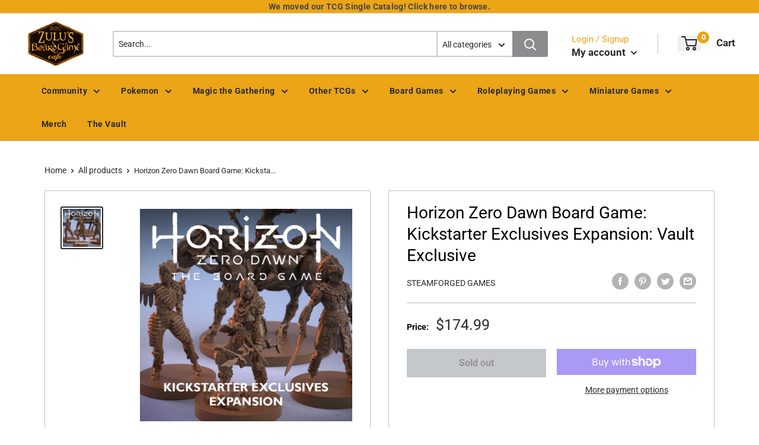

--- FILE ---
content_type: text/html; charset=utf-8
request_url: https://zulusgames.com/products/horizon-zero-dawn-board-game-kickstarter-exclusives-expansion-vault-exclusive
body_size: 50604
content:
<!doctype html>
<html lang="en">

<head>
    <title>Horizon Zero Dawn Board Game: Kickstarter Exclusives Expansion: Vault </title>
    <meta charset="utf-8">
    <meta content="IE=edge,chrome=1" http-equiv="X-UA-Compatible">
    <meta name="description" content="Kickstarter exclusives for the Horizon Zero Dawn Board Game. Includes Aloy, Talanah, and Shadow Carja Exile, as well as Narrative Encounters. Narrative Encounters are a whole new cooperative game mode for the game, where two players can play a tabletop adaptation of either the Revenge of the Nora or Into the Borderland">
    <link rel="canonical" href="https://zulusgames.com/products/horizon-zero-dawn-board-game-kickstarter-exclusives-expansion-vault-exclusive">
    
<meta property="og:site_name" content="Zulus Games">
<meta property="og:url" content="https://zulusgames.com/products/horizon-zero-dawn-board-game-kickstarter-exclusives-expansion-vault-exclusive">
<meta property="og:title" content="Horizon Zero Dawn Board Game: Kickstarter Exclusives Expansion: Vault Exclusive">
<meta property="og:type" content="product">
<meta property="og:description" content="Kickstarter exclusives for the Horizon Zero Dawn Board Game. Includes Aloy, Talanah, and Shadow Carja Exile, as well as Narrative Encounters. Narrative Encounters are a whole new cooperative game mode for the game, where two players can play a tabletop adaptation of either the Revenge of the Nora or Into the Borderland"><meta property="og:price:amount" content="174.99">
  <meta property="og:price:currency" content="USD"><meta property="og:image" content="http://zulusgames.com/cdn/shop/files/hzd-kick_1024x1024.png?v=1695919804">
<meta property="og:image:secure_url" content="https://zulusgames.com/cdn/shop/files/hzd-kick_1024x1024.png?v=1695919804">

<meta name="twitter:site" content="@">
<meta name="twitter:card" content="summary_large_image">
<meta name="twitter:title" content="Horizon Zero Dawn Board Game: Kickstarter Exclusives Expansion: Vault Exclusive">
<meta name="twitter:description" content="Kickstarter exclusives for the Horizon Zero Dawn Board Game. Includes Aloy, Talanah, and Shadow Carja Exile, as well as Narrative Encounters. Narrative Encounters are a whole new cooperative game mode for the game, where two players can play a tabletop adaptation of either the Revenge of the Nora or Into the Borderland">
<meta name="twitter:image:width" content="480">
<meta name="twitter:image:height" content="480">
<meta name="twitter:image" content="http://zulusgames.com/cdn/shop/files/hzd-kick_1024x1024.png?v=1695919804">

    <meta content="width=device-width,initial-scale=1,shrink-to-fit=no" name="viewport">

    <link rel="icon" href="//zulusgames.com/cdn/shop/files/yellow_black-bg_0dbfbd06-e9b4-420d-a98a-35a6e0a9b146_small.png?v=1715703652" type="image/x-icon"> 

    <!-- anti-flicker snippet (recommended)  -->
    <style>
        .async-hide {
            opacity: 0 !important
        }
        #mobileNav {
        display: none;
      }
    </style>
        <!--[if (gt IE 9)|!(IE)]><!--><script src="//zulusgames.com/cdn/shop/t/31/assets/vendor.js?v=76260804611371243491728426752"></script><!--<![endif]-->
    <!--[if lte IE 9]><script src="//zulusgames.com/cdn/shop/t/31/assets/vendor.js?v=76260804611371243491728426752"></script><![endif]-->

    
<script defer
        type="text/javascript"> (function () { var css = document.createElement('link'); css.href = '//zulusgames.com/cdn/shop/t/31/assets/mburger.css?v=85232341013250678261728426752'; css.rel = 'stylesheet'; css.type = 'text/css'; document.getElementsByTagName('head')[0].appendChild(css); })(); </script>

    <script defer src="//zulusgames.com/cdn/shop/t/31/assets/mburger.js?v=29171411513169099261728426752"></script> 
     
       
    
    <link defer href="//zulusgames.com/cdn/shop/t/31/assets/reset.css?v=153209702691340967971728426752" rel="stylesheet" type="text/css">
             
                        
                        <link href="//zulusgames.com/cdn/shop/t/31/assets/theme3.css?v=18430864511718820561769124637" rel="stylesheet" type="text/css" media="all" />  
                         
               
            <link href="//zulusgames.com/cdn/shop/t/31/assets/generic.css?v=119746361081292771461769126132" rel="stylesheet" type="text/css" />
    <script defer
        type="text/javascript"> (function () { var css = document.createElement('link'); css.href = '//zulusgames.com/cdn/shop/t/31/assets/variables.css?v=108146437158924257461728426752'; css.rel = 'stylesheet'; css.type = 'text/css'; document.getElementsByTagName('head')[0].appendChild(css); })(); </script>
    <script defer
        type="text/javascript"> (function () { var css = document.createElement('link'); css.href = '//zulusgames.com/cdn/shop/t/31/assets/advanced-search.scss.css?v=146926769050623578951728426752'; css.rel = 'stylesheet'; css.type = 'text/css'; document.getElementsByTagName('head')[0].appendChild(css); })(); </script>
        <script defer
        type="text/javascript"> (function () { var css = document.createElement('link'); css.href = 'https://cdn.jsdelivr.net/npm/toastify-js/src/toastify.min.css'; css.rel = 'stylesheet'; css.type = 'text/css'; document.getElementsByTagName('head')[0].appendChild(css); })(); </script><script defer
        type="text/javascript"> (function () { var css = document.createElement('link'); css.href = 'https://fonts.googleapis.com/css2?family=Roboto:ital,wght@0,400;0,500;0,700;0,900;1,400&display=swap'; css.rel = 'stylesheet'; css.type = 'text/css'; document.getElementsByTagName('head')[0].appendChild(css); })(); </script><script defer
        type="text/javascript"> (function () { var css = document.createElement('link'); css.href = 'https://pro.fontawesome.com/releases/v5.14.0/css/all.css'; css.rel = 'stylesheet'; css.type = 'text/css'; document.getElementsByTagName('head')[0].appendChild(css); })(); </script><script defer src="https://cdnjs.cloudflare.com/ajax/libs/jQuery.mmenu/8.5.20/mmenu.js"></script>

    <script defer
        type="text/javascript"> (function () { var css = document.createElement('link'); css.href = 'https://cdnjs.cloudflare.com/ajax/libs/jQuery.mmenu/8.5.14/mmenu.min.css'; css.rel = 'stylesheet'; css.type = 'text/css'; document.getElementsByTagName('head')[0].appendChild(css); })(); </script>
    
    <script>window.performance && window.performance.mark && window.performance.mark('shopify.content_for_header.start');</script><meta name="facebook-domain-verification" content="r9jnospjwxe271zxndprvb7a1z3omf">
<meta name="google-site-verification" content="0Yn_QPnKgb3FtpBhD2X0EFOtFPmbTp2a2HYE4x5viUU">
<meta name="google-site-verification" content="0Yn_QPnKgb3FtpBhD2X0EFOtFPmbTp2a2HYE4x5viUU">
<meta id="shopify-digital-wallet" name="shopify-digital-wallet" content="/57909608613/digital_wallets/dialog">
<meta name="shopify-checkout-api-token" content="b0219fa180d02e56c4c75d8801639f84">
<meta id="in-context-paypal-metadata" data-shop-id="57909608613" data-venmo-supported="false" data-environment="production" data-locale="en_US" data-paypal-v4="true" data-currency="USD">
<link rel="alternate" type="application/json+oembed" href="https://zulusgames.com/products/horizon-zero-dawn-board-game-kickstarter-exclusives-expansion-vault-exclusive.oembed">
<script async="async" src="/checkouts/internal/preloads.js?locale=en-US"></script>
<link rel="preconnect" href="https://shop.app" crossorigin="anonymous">
<script async="async" src="https://shop.app/checkouts/internal/preloads.js?locale=en-US&shop_id=57909608613" crossorigin="anonymous"></script>
<script id="apple-pay-shop-capabilities" type="application/json">{"shopId":57909608613,"countryCode":"US","currencyCode":"USD","merchantCapabilities":["supports3DS"],"merchantId":"gid:\/\/shopify\/Shop\/57909608613","merchantName":"Zulus Games","requiredBillingContactFields":["postalAddress","email","phone"],"requiredShippingContactFields":["postalAddress","email","phone"],"shippingType":"shipping","supportedNetworks":["visa","masterCard","amex","discover","elo","jcb"],"total":{"type":"pending","label":"Zulus Games","amount":"1.00"},"shopifyPaymentsEnabled":true,"supportsSubscriptions":true}</script>
<script id="shopify-features" type="application/json">{"accessToken":"b0219fa180d02e56c4c75d8801639f84","betas":["rich-media-storefront-analytics"],"domain":"zulusgames.com","predictiveSearch":true,"shopId":57909608613,"locale":"en"}</script>
<script>var Shopify = Shopify || {};
Shopify.shop = "zulus-games.myshopify.com";
Shopify.locale = "en";
Shopify.currency = {"active":"USD","rate":"1.0"};
Shopify.country = "US";
Shopify.theme = {"name":"Binder POS Theme Main","id":141422198949,"schema_name":"Premium-Multi","schema_version":"611c1920","theme_store_id":null,"role":"main"};
Shopify.theme.handle = "null";
Shopify.theme.style = {"id":null,"handle":null};
Shopify.cdnHost = "zulusgames.com/cdn";
Shopify.routes = Shopify.routes || {};
Shopify.routes.root = "/";</script>
<script type="module">!function(o){(o.Shopify=o.Shopify||{}).modules=!0}(window);</script>
<script>!function(o){function n(){var o=[];function n(){o.push(Array.prototype.slice.apply(arguments))}return n.q=o,n}var t=o.Shopify=o.Shopify||{};t.loadFeatures=n(),t.autoloadFeatures=n()}(window);</script>
<script>
  window.ShopifyPay = window.ShopifyPay || {};
  window.ShopifyPay.apiHost = "shop.app\/pay";
  window.ShopifyPay.redirectState = null;
</script>
<script id="shop-js-analytics" type="application/json">{"pageType":"product"}</script>
<script defer="defer" async type="module" src="//zulusgames.com/cdn/shopifycloud/shop-js/modules/v2/client.init-shop-cart-sync_BT-GjEfc.en.esm.js"></script>
<script defer="defer" async type="module" src="//zulusgames.com/cdn/shopifycloud/shop-js/modules/v2/chunk.common_D58fp_Oc.esm.js"></script>
<script defer="defer" async type="module" src="//zulusgames.com/cdn/shopifycloud/shop-js/modules/v2/chunk.modal_xMitdFEc.esm.js"></script>
<script type="module">
  await import("//zulusgames.com/cdn/shopifycloud/shop-js/modules/v2/client.init-shop-cart-sync_BT-GjEfc.en.esm.js");
await import("//zulusgames.com/cdn/shopifycloud/shop-js/modules/v2/chunk.common_D58fp_Oc.esm.js");
await import("//zulusgames.com/cdn/shopifycloud/shop-js/modules/v2/chunk.modal_xMitdFEc.esm.js");

  window.Shopify.SignInWithShop?.initShopCartSync?.({"fedCMEnabled":true,"windoidEnabled":true});

</script>
<script>
  window.Shopify = window.Shopify || {};
  if (!window.Shopify.featureAssets) window.Shopify.featureAssets = {};
  window.Shopify.featureAssets['shop-js'] = {"shop-cart-sync":["modules/v2/client.shop-cart-sync_DZOKe7Ll.en.esm.js","modules/v2/chunk.common_D58fp_Oc.esm.js","modules/v2/chunk.modal_xMitdFEc.esm.js"],"init-fed-cm":["modules/v2/client.init-fed-cm_B6oLuCjv.en.esm.js","modules/v2/chunk.common_D58fp_Oc.esm.js","modules/v2/chunk.modal_xMitdFEc.esm.js"],"shop-cash-offers":["modules/v2/client.shop-cash-offers_D2sdYoxE.en.esm.js","modules/v2/chunk.common_D58fp_Oc.esm.js","modules/v2/chunk.modal_xMitdFEc.esm.js"],"shop-login-button":["modules/v2/client.shop-login-button_QeVjl5Y3.en.esm.js","modules/v2/chunk.common_D58fp_Oc.esm.js","modules/v2/chunk.modal_xMitdFEc.esm.js"],"pay-button":["modules/v2/client.pay-button_DXTOsIq6.en.esm.js","modules/v2/chunk.common_D58fp_Oc.esm.js","modules/v2/chunk.modal_xMitdFEc.esm.js"],"shop-button":["modules/v2/client.shop-button_DQZHx9pm.en.esm.js","modules/v2/chunk.common_D58fp_Oc.esm.js","modules/v2/chunk.modal_xMitdFEc.esm.js"],"avatar":["modules/v2/client.avatar_BTnouDA3.en.esm.js"],"init-windoid":["modules/v2/client.init-windoid_CR1B-cfM.en.esm.js","modules/v2/chunk.common_D58fp_Oc.esm.js","modules/v2/chunk.modal_xMitdFEc.esm.js"],"init-shop-for-new-customer-accounts":["modules/v2/client.init-shop-for-new-customer-accounts_C_vY_xzh.en.esm.js","modules/v2/client.shop-login-button_QeVjl5Y3.en.esm.js","modules/v2/chunk.common_D58fp_Oc.esm.js","modules/v2/chunk.modal_xMitdFEc.esm.js"],"init-shop-email-lookup-coordinator":["modules/v2/client.init-shop-email-lookup-coordinator_BI7n9ZSv.en.esm.js","modules/v2/chunk.common_D58fp_Oc.esm.js","modules/v2/chunk.modal_xMitdFEc.esm.js"],"init-shop-cart-sync":["modules/v2/client.init-shop-cart-sync_BT-GjEfc.en.esm.js","modules/v2/chunk.common_D58fp_Oc.esm.js","modules/v2/chunk.modal_xMitdFEc.esm.js"],"shop-toast-manager":["modules/v2/client.shop-toast-manager_DiYdP3xc.en.esm.js","modules/v2/chunk.common_D58fp_Oc.esm.js","modules/v2/chunk.modal_xMitdFEc.esm.js"],"init-customer-accounts":["modules/v2/client.init-customer-accounts_D9ZNqS-Q.en.esm.js","modules/v2/client.shop-login-button_QeVjl5Y3.en.esm.js","modules/v2/chunk.common_D58fp_Oc.esm.js","modules/v2/chunk.modal_xMitdFEc.esm.js"],"init-customer-accounts-sign-up":["modules/v2/client.init-customer-accounts-sign-up_iGw4briv.en.esm.js","modules/v2/client.shop-login-button_QeVjl5Y3.en.esm.js","modules/v2/chunk.common_D58fp_Oc.esm.js","modules/v2/chunk.modal_xMitdFEc.esm.js"],"shop-follow-button":["modules/v2/client.shop-follow-button_CqMgW2wH.en.esm.js","modules/v2/chunk.common_D58fp_Oc.esm.js","modules/v2/chunk.modal_xMitdFEc.esm.js"],"checkout-modal":["modules/v2/client.checkout-modal_xHeaAweL.en.esm.js","modules/v2/chunk.common_D58fp_Oc.esm.js","modules/v2/chunk.modal_xMitdFEc.esm.js"],"shop-login":["modules/v2/client.shop-login_D91U-Q7h.en.esm.js","modules/v2/chunk.common_D58fp_Oc.esm.js","modules/v2/chunk.modal_xMitdFEc.esm.js"],"lead-capture":["modules/v2/client.lead-capture_BJmE1dJe.en.esm.js","modules/v2/chunk.common_D58fp_Oc.esm.js","modules/v2/chunk.modal_xMitdFEc.esm.js"],"payment-terms":["modules/v2/client.payment-terms_Ci9AEqFq.en.esm.js","modules/v2/chunk.common_D58fp_Oc.esm.js","modules/v2/chunk.modal_xMitdFEc.esm.js"]};
</script>
<script>(function() {
  var isLoaded = false;
  function asyncLoad() {
    if (isLoaded) return;
    isLoaded = true;
    var urls = ["https:\/\/cdn.jsdelivr.net\/npm\/stackedboost-shopify-assets@0.1.89\/dist\/swpf\/swpf.js?shop=zulus-games.myshopify.com"];
    for (var i = 0; i < urls.length; i++) {
      var s = document.createElement('script');
      s.type = 'text/javascript';
      s.async = true;
      s.src = urls[i];
      var x = document.getElementsByTagName('script')[0];
      x.parentNode.insertBefore(s, x);
    }
  };
  if(window.attachEvent) {
    window.attachEvent('onload', asyncLoad);
  } else {
    window.addEventListener('load', asyncLoad, false);
  }
})();</script>
<script id="__st">var __st={"a":57909608613,"offset":-28800,"reqid":"484c4a52-df42-4a18-b398-73ccd89eb696-1769149704","pageurl":"zulusgames.com\/products\/horizon-zero-dawn-board-game-kickstarter-exclusives-expansion-vault-exclusive","u":"903202eba350","p":"product","rtyp":"product","rid":8254648287397};</script>
<script>window.ShopifyPaypalV4VisibilityTracking = true;</script>
<script id="captcha-bootstrap">!function(){'use strict';const t='contact',e='account',n='new_comment',o=[[t,t],['blogs',n],['comments',n],[t,'customer']],c=[[e,'customer_login'],[e,'guest_login'],[e,'recover_customer_password'],[e,'create_customer']],r=t=>t.map((([t,e])=>`form[action*='/${t}']:not([data-nocaptcha='true']) input[name='form_type'][value='${e}']`)).join(','),a=t=>()=>t?[...document.querySelectorAll(t)].map((t=>t.form)):[];function s(){const t=[...o],e=r(t);return a(e)}const i='password',u='form_key',d=['recaptcha-v3-token','g-recaptcha-response','h-captcha-response',i],f=()=>{try{return window.sessionStorage}catch{return}},m='__shopify_v',_=t=>t.elements[u];function p(t,e,n=!1){try{const o=window.sessionStorage,c=JSON.parse(o.getItem(e)),{data:r}=function(t){const{data:e,action:n}=t;return t[m]||n?{data:e,action:n}:{data:t,action:n}}(c);for(const[e,n]of Object.entries(r))t.elements[e]&&(t.elements[e].value=n);n&&o.removeItem(e)}catch(o){console.error('form repopulation failed',{error:o})}}const l='form_type',E='cptcha';function T(t){t.dataset[E]=!0}const w=window,h=w.document,L='Shopify',v='ce_forms',y='captcha';let A=!1;((t,e)=>{const n=(g='f06e6c50-85a8-45c8-87d0-21a2b65856fe',I='https://cdn.shopify.com/shopifycloud/storefront-forms-hcaptcha/ce_storefront_forms_captcha_hcaptcha.v1.5.2.iife.js',D={infoText:'Protected by hCaptcha',privacyText:'Privacy',termsText:'Terms'},(t,e,n)=>{const o=w[L][v],c=o.bindForm;if(c)return c(t,g,e,D).then(n);var r;o.q.push([[t,g,e,D],n]),r=I,A||(h.body.append(Object.assign(h.createElement('script'),{id:'captcha-provider',async:!0,src:r})),A=!0)});var g,I,D;w[L]=w[L]||{},w[L][v]=w[L][v]||{},w[L][v].q=[],w[L][y]=w[L][y]||{},w[L][y].protect=function(t,e){n(t,void 0,e),T(t)},Object.freeze(w[L][y]),function(t,e,n,w,h,L){const[v,y,A,g]=function(t,e,n){const i=e?o:[],u=t?c:[],d=[...i,...u],f=r(d),m=r(i),_=r(d.filter((([t,e])=>n.includes(e))));return[a(f),a(m),a(_),s()]}(w,h,L),I=t=>{const e=t.target;return e instanceof HTMLFormElement?e:e&&e.form},D=t=>v().includes(t);t.addEventListener('submit',(t=>{const e=I(t);if(!e)return;const n=D(e)&&!e.dataset.hcaptchaBound&&!e.dataset.recaptchaBound,o=_(e),c=g().includes(e)&&(!o||!o.value);(n||c)&&t.preventDefault(),c&&!n&&(function(t){try{if(!f())return;!function(t){const e=f();if(!e)return;const n=_(t);if(!n)return;const o=n.value;o&&e.removeItem(o)}(t);const e=Array.from(Array(32),(()=>Math.random().toString(36)[2])).join('');!function(t,e){_(t)||t.append(Object.assign(document.createElement('input'),{type:'hidden',name:u})),t.elements[u].value=e}(t,e),function(t,e){const n=f();if(!n)return;const o=[...t.querySelectorAll(`input[type='${i}']`)].map((({name:t})=>t)),c=[...d,...o],r={};for(const[a,s]of new FormData(t).entries())c.includes(a)||(r[a]=s);n.setItem(e,JSON.stringify({[m]:1,action:t.action,data:r}))}(t,e)}catch(e){console.error('failed to persist form',e)}}(e),e.submit())}));const S=(t,e)=>{t&&!t.dataset[E]&&(n(t,e.some((e=>e===t))),T(t))};for(const o of['focusin','change'])t.addEventListener(o,(t=>{const e=I(t);D(e)&&S(e,y())}));const B=e.get('form_key'),M=e.get(l),P=B&&M;t.addEventListener('DOMContentLoaded',(()=>{const t=y();if(P)for(const e of t)e.elements[l].value===M&&p(e,B);[...new Set([...A(),...v().filter((t=>'true'===t.dataset.shopifyCaptcha))])].forEach((e=>S(e,t)))}))}(h,new URLSearchParams(w.location.search),n,t,e,['guest_login'])})(!0,!0)}();</script>
<script integrity="sha256-4kQ18oKyAcykRKYeNunJcIwy7WH5gtpwJnB7kiuLZ1E=" data-source-attribution="shopify.loadfeatures" defer="defer" src="//zulusgames.com/cdn/shopifycloud/storefront/assets/storefront/load_feature-a0a9edcb.js" crossorigin="anonymous"></script>
<script crossorigin="anonymous" defer="defer" src="//zulusgames.com/cdn/shopifycloud/storefront/assets/shopify_pay/storefront-65b4c6d7.js?v=20250812"></script>
<script data-source-attribution="shopify.dynamic_checkout.dynamic.init">var Shopify=Shopify||{};Shopify.PaymentButton=Shopify.PaymentButton||{isStorefrontPortableWallets:!0,init:function(){window.Shopify.PaymentButton.init=function(){};var t=document.createElement("script");t.src="https://zulusgames.com/cdn/shopifycloud/portable-wallets/latest/portable-wallets.en.js",t.type="module",document.head.appendChild(t)}};
</script>
<script data-source-attribution="shopify.dynamic_checkout.buyer_consent">
  function portableWalletsHideBuyerConsent(e){var t=document.getElementById("shopify-buyer-consent"),n=document.getElementById("shopify-subscription-policy-button");t&&n&&(t.classList.add("hidden"),t.setAttribute("aria-hidden","true"),n.removeEventListener("click",e))}function portableWalletsShowBuyerConsent(e){var t=document.getElementById("shopify-buyer-consent"),n=document.getElementById("shopify-subscription-policy-button");t&&n&&(t.classList.remove("hidden"),t.removeAttribute("aria-hidden"),n.addEventListener("click",e))}window.Shopify?.PaymentButton&&(window.Shopify.PaymentButton.hideBuyerConsent=portableWalletsHideBuyerConsent,window.Shopify.PaymentButton.showBuyerConsent=portableWalletsShowBuyerConsent);
</script>
<script>
  function portableWalletsCleanup(e){e&&e.src&&console.error("Failed to load portable wallets script "+e.src);var t=document.querySelectorAll("shopify-accelerated-checkout .shopify-payment-button__skeleton, shopify-accelerated-checkout-cart .wallet-cart-button__skeleton"),e=document.getElementById("shopify-buyer-consent");for(let e=0;e<t.length;e++)t[e].remove();e&&e.remove()}function portableWalletsNotLoadedAsModule(e){e instanceof ErrorEvent&&"string"==typeof e.message&&e.message.includes("import.meta")&&"string"==typeof e.filename&&e.filename.includes("portable-wallets")&&(window.removeEventListener("error",portableWalletsNotLoadedAsModule),window.Shopify.PaymentButton.failedToLoad=e,"loading"===document.readyState?document.addEventListener("DOMContentLoaded",window.Shopify.PaymentButton.init):window.Shopify.PaymentButton.init())}window.addEventListener("error",portableWalletsNotLoadedAsModule);
</script>

<script type="module" src="https://zulusgames.com/cdn/shopifycloud/portable-wallets/latest/portable-wallets.en.js" onError="portableWalletsCleanup(this)" crossorigin="anonymous"></script>
<script nomodule>
  document.addEventListener("DOMContentLoaded", portableWalletsCleanup);
</script>

<link id="shopify-accelerated-checkout-styles" rel="stylesheet" media="screen" href="https://zulusgames.com/cdn/shopifycloud/portable-wallets/latest/accelerated-checkout-backwards-compat.css" crossorigin="anonymous">
<style id="shopify-accelerated-checkout-cart">
        #shopify-buyer-consent {
  margin-top: 1em;
  display: inline-block;
  width: 100%;
}

#shopify-buyer-consent.hidden {
  display: none;
}

#shopify-subscription-policy-button {
  background: none;
  border: none;
  padding: 0;
  text-decoration: underline;
  font-size: inherit;
  cursor: pointer;
}

#shopify-subscription-policy-button::before {
  box-shadow: none;
}

      </style>

<script>window.performance && window.performance.mark && window.performance.mark('shopify.content_for_header.end');</script>

    <!-- Header hook for plugins --><script src="https://ajax.googleapis.com/ajax/libs/jquery/3.5.1/jquery.min.js"></script>

    <script src="//zulusgames.com/cdn/shopifycloud/storefront/assets/themes_support/api.jquery-7ab1a3a4.js" type="text/javascript"></script>
    <script src="//zulusgames.com/cdn/s/javascripts/currencies.js" type="text/javascript"></script>
<link defer rel="stylesheet" href="https://unpkg.com/flickity@2/dist/flickity.min.css">
    <script src="//zulusgames.com/cdn/shopifycloud/storefront/assets/themes_support/option_selection-b017cd28.js" type="text/javascript"></script>

    <script defer
        type="text/javascript"> (function () { var css = document.createElement('link'); css.href = '//zulusgames.com/cdn/shop/t/31/assets/animations.css?v=137973300766071970631728426752'; css.rel = 'stylesheet'; css.type = 'text/css'; document.getElementsByTagName('head')[0].appendChild(css); })(); </script>
    <script defer
        type="text/javascript"> (function () { var css = document.createElement('link'); css.href = '//zulusgames.com/cdn/shop/t/31/assets/loader.css?v=102325571689108952331728426752'; css.rel = 'stylesheet'; css.type = 'text/css'; document.getElementsByTagName('head')[0].appendChild(css); })(); </script>
    <script src="//zulusgames.com/cdn/shop/t/31/assets/theme.js?v=81407425934660752091728426752" defer></script>
    
  <script type="application/ld+json">
  {
    "@context": "http://schema.org",
    "@type": "Product",
    "offers": [{
          "@type": "Offer",
          "name": "Default Title",
          "availability":"https://schema.org/OutOfStock",
          "price": 174.99,
          "priceCurrency": "USD",
          "priceValidUntil": "2026-02-01","sku": "5060453694886","url": "/products/horizon-zero-dawn-board-game-kickstarter-exclusives-expansion-vault-exclusive?variant=42543837216933"
        }
],
    "brand": {
      "name": "Steamforged Games"
    },
    "name": "Horizon Zero Dawn Board Game: Kickstarter Exclusives Expansion: Vault Exclusive",
    "description": "Kickstarter exclusives for the Horizon Zero Dawn Board Game. Includes Aloy, Talanah, and Shadow Carja Exile, as well as Narrative Encounters.\nNarrative Encounters are a whole new cooperative game mode for the game, where two players can play a tabletop adaptation of either the Revenge of the Nora or Into the Borderlands quests from the Horizon Zero Dawn™ video game, playing as either Aloy, Varl, or Erend, each of whom come with their own bespoke equipment and action decks. \nTo support this, the game also includes tiles with unique artwork, and enemy behaviour and reference cards for corrupted machines, as well as models for cultists and mercenaries. \nA word of warning here — please note that because this is an exclusive product that, at the time of its creation, was impossible to own without also owning the stretch goals from the Kickstarter, you’ll need a copy of not only Horizon Zero Dawn™: The Board Game, but also the Sacred Lands and Forge and Hammer expansions to play these two quests respectively.\nAlso available from the vault: The Heart of Nora Expansion",
    "category": "",
    "url": "/products/horizon-zero-dawn-board-game-kickstarter-exclusives-expansion-vault-exclusive",
    "sku": "5060453694886",
    "image": {
      "@type": "ImageObject",
      "url": "https://zulusgames.com/cdn/shop/files/hzd-kick_1024x.png?v=1695919804",
      "image": "https://zulusgames.com/cdn/shop/files/hzd-kick_1024x.png?v=1695919804",
      "name": "Horizon Zero Dawn Board Game: Kickstarter Exclusives Expansion: Vault Exclusive",
      "width": "1024",
      "height": "1024"
    }
  }
  </script>



  <script type="application/ld+json">
  {
    "@context": "http://schema.org",
    "@type": "BreadcrumbList",
  "itemListElement": [{
      "@type": "ListItem",
      "position": 1,
      "name": "Home",
      "item": "https://zulusgames.com"
    },{
          "@type": "ListItem",
          "position": 2,
          "name": "Horizon Zero Dawn Board Game: Kickstarter Exclusives Expansion: Vault Exclusive",
          "item": "https://zulusgames.com/products/horizon-zero-dawn-board-game-kickstarter-exclusives-expansion-vault-exclusive"
        }]
  }
  </script>

<script>
        // This allows to expose several variables to the global scope, to be used in scripts
        window.theme = {
          pageType: "product",
          cartCount: 0,
          moneyFormat: "${{amount}}",
          moneyWithCurrencyFormat: "${{amount}} USD",
          showDiscount: true,
          discountMode: "percentage",
          searchMode: "product,article,page",
          cartType: "message",
          permanentDomain: "zulus-games.myshopify.com",
          themeChoice: "Theme_Three"
        };
  
        window.routes = {
          rootUrl: "\/",
          rootUrlWithoutSlash: '',
          cartUrl: "\/cart",
          cartAddUrl: "\/cart\/add",
          cartChangeUrl: "\/cart\/change",
          searchUrl: "\/search",
          productRecommendationsUrl: "\/recommendations\/products"
        };
  
        window.languages = {
          productRegularPrice: "Regular price",
          productSalePrice: "Sale price",
          collectionOnSaleLabel: "Save {{savings}}",
          productFormUnavailable: "Unavailable",
          productFormAddToCart: "Add to cart",
          productFormSoldOut: "Sold out",
          productAdded: "Product has been added to your cart",
          productAddedShort: "Added!",
          shippingEstimatorNoResults: "No shipping could be found for your address.",
          shippingEstimatorOneResult: "There is one shipping rate for your address:",
          shippingEstimatorMultipleResults: "There are {{count}} shipping rates for your address:",
          shippingEstimatorErrors: "There are some errors:"
        };
  
        window.lazySizesConfig = {
          loadHidden: false,
          hFac: 0.8,
          expFactor: 3,
          customMedia: {
            '--phone': '(max-width: 640px)',
            '--tablet': '(min-width: 641px) and (max-width: 1023px)',
            '--lap': '(min-width: 1024px)'
          }
        };
  
        document.documentElement.className = document.documentElement.className.replace('no-js', 'js');
      </script>
       <script src="//zulusgames.com/cdn/shop/t/31/assets/application.js?v=59730235117051044051728426752"></script><script>
        let binderWishlist = null;
    </script>
    <link defer href="//zulusgames.com/cdn/shop/t/31/assets/predictive.css?v=181835530354501345831728426752" rel="stylesheet" type="text/css">
    <script src="//zulusgames.com/cdn/shop/t/31/assets/predictiveSearch.js?v=10768367772125694011769125839" type="text/javascript"></script>
    <script src="//zulusgames.com/cdn/shop/t/31/assets/custom.js?v=111603181540343972631728426752" type="text/javascript"></script>
    <link href="https://monorail-edge.shopifysvc.com" rel="dns-prefetch">
<script>(function(){if ("sendBeacon" in navigator && "performance" in window) {try {var session_token_from_headers = performance.getEntriesByType('navigation')[0].serverTiming.find(x => x.name == '_s').description;} catch {var session_token_from_headers = undefined;}var session_cookie_matches = document.cookie.match(/_shopify_s=([^;]*)/);var session_token_from_cookie = session_cookie_matches && session_cookie_matches.length === 2 ? session_cookie_matches[1] : "";var session_token = session_token_from_headers || session_token_from_cookie || "";function handle_abandonment_event(e) {var entries = performance.getEntries().filter(function(entry) {return /monorail-edge.shopifysvc.com/.test(entry.name);});if (!window.abandonment_tracked && entries.length === 0) {window.abandonment_tracked = true;var currentMs = Date.now();var navigation_start = performance.timing.navigationStart;var payload = {shop_id: 57909608613,url: window.location.href,navigation_start,duration: currentMs - navigation_start,session_token,page_type: "product"};window.navigator.sendBeacon("https://monorail-edge.shopifysvc.com/v1/produce", JSON.stringify({schema_id: "online_store_buyer_site_abandonment/1.1",payload: payload,metadata: {event_created_at_ms: currentMs,event_sent_at_ms: currentMs}}));}}window.addEventListener('pagehide', handle_abandonment_event);}}());</script>
<script id="web-pixels-manager-setup">(function e(e,d,r,n,o){if(void 0===o&&(o={}),!Boolean(null===(a=null===(i=window.Shopify)||void 0===i?void 0:i.analytics)||void 0===a?void 0:a.replayQueue)){var i,a;window.Shopify=window.Shopify||{};var t=window.Shopify;t.analytics=t.analytics||{};var s=t.analytics;s.replayQueue=[],s.publish=function(e,d,r){return s.replayQueue.push([e,d,r]),!0};try{self.performance.mark("wpm:start")}catch(e){}var l=function(){var e={modern:/Edge?\/(1{2}[4-9]|1[2-9]\d|[2-9]\d{2}|\d{4,})\.\d+(\.\d+|)|Firefox\/(1{2}[4-9]|1[2-9]\d|[2-9]\d{2}|\d{4,})\.\d+(\.\d+|)|Chrom(ium|e)\/(9{2}|\d{3,})\.\d+(\.\d+|)|(Maci|X1{2}).+ Version\/(15\.\d+|(1[6-9]|[2-9]\d|\d{3,})\.\d+)([,.]\d+|)( \(\w+\)|)( Mobile\/\w+|) Safari\/|Chrome.+OPR\/(9{2}|\d{3,})\.\d+\.\d+|(CPU[ +]OS|iPhone[ +]OS|CPU[ +]iPhone|CPU IPhone OS|CPU iPad OS)[ +]+(15[._]\d+|(1[6-9]|[2-9]\d|\d{3,})[._]\d+)([._]\d+|)|Android:?[ /-](13[3-9]|1[4-9]\d|[2-9]\d{2}|\d{4,})(\.\d+|)(\.\d+|)|Android.+Firefox\/(13[5-9]|1[4-9]\d|[2-9]\d{2}|\d{4,})\.\d+(\.\d+|)|Android.+Chrom(ium|e)\/(13[3-9]|1[4-9]\d|[2-9]\d{2}|\d{4,})\.\d+(\.\d+|)|SamsungBrowser\/([2-9]\d|\d{3,})\.\d+/,legacy:/Edge?\/(1[6-9]|[2-9]\d|\d{3,})\.\d+(\.\d+|)|Firefox\/(5[4-9]|[6-9]\d|\d{3,})\.\d+(\.\d+|)|Chrom(ium|e)\/(5[1-9]|[6-9]\d|\d{3,})\.\d+(\.\d+|)([\d.]+$|.*Safari\/(?![\d.]+ Edge\/[\d.]+$))|(Maci|X1{2}).+ Version\/(10\.\d+|(1[1-9]|[2-9]\d|\d{3,})\.\d+)([,.]\d+|)( \(\w+\)|)( Mobile\/\w+|) Safari\/|Chrome.+OPR\/(3[89]|[4-9]\d|\d{3,})\.\d+\.\d+|(CPU[ +]OS|iPhone[ +]OS|CPU[ +]iPhone|CPU IPhone OS|CPU iPad OS)[ +]+(10[._]\d+|(1[1-9]|[2-9]\d|\d{3,})[._]\d+)([._]\d+|)|Android:?[ /-](13[3-9]|1[4-9]\d|[2-9]\d{2}|\d{4,})(\.\d+|)(\.\d+|)|Mobile Safari.+OPR\/([89]\d|\d{3,})\.\d+\.\d+|Android.+Firefox\/(13[5-9]|1[4-9]\d|[2-9]\d{2}|\d{4,})\.\d+(\.\d+|)|Android.+Chrom(ium|e)\/(13[3-9]|1[4-9]\d|[2-9]\d{2}|\d{4,})\.\d+(\.\d+|)|Android.+(UC? ?Browser|UCWEB|U3)[ /]?(15\.([5-9]|\d{2,})|(1[6-9]|[2-9]\d|\d{3,})\.\d+)\.\d+|SamsungBrowser\/(5\.\d+|([6-9]|\d{2,})\.\d+)|Android.+MQ{2}Browser\/(14(\.(9|\d{2,})|)|(1[5-9]|[2-9]\d|\d{3,})(\.\d+|))(\.\d+|)|K[Aa][Ii]OS\/(3\.\d+|([4-9]|\d{2,})\.\d+)(\.\d+|)/},d=e.modern,r=e.legacy,n=navigator.userAgent;return n.match(d)?"modern":n.match(r)?"legacy":"unknown"}(),u="modern"===l?"modern":"legacy",c=(null!=n?n:{modern:"",legacy:""})[u],f=function(e){return[e.baseUrl,"/wpm","/b",e.hashVersion,"modern"===e.buildTarget?"m":"l",".js"].join("")}({baseUrl:d,hashVersion:r,buildTarget:u}),m=function(e){var d=e.version,r=e.bundleTarget,n=e.surface,o=e.pageUrl,i=e.monorailEndpoint;return{emit:function(e){var a=e.status,t=e.errorMsg,s=(new Date).getTime(),l=JSON.stringify({metadata:{event_sent_at_ms:s},events:[{schema_id:"web_pixels_manager_load/3.1",payload:{version:d,bundle_target:r,page_url:o,status:a,surface:n,error_msg:t},metadata:{event_created_at_ms:s}}]});if(!i)return console&&console.warn&&console.warn("[Web Pixels Manager] No Monorail endpoint provided, skipping logging."),!1;try{return self.navigator.sendBeacon.bind(self.navigator)(i,l)}catch(e){}var u=new XMLHttpRequest;try{return u.open("POST",i,!0),u.setRequestHeader("Content-Type","text/plain"),u.send(l),!0}catch(e){return console&&console.warn&&console.warn("[Web Pixels Manager] Got an unhandled error while logging to Monorail."),!1}}}}({version:r,bundleTarget:l,surface:e.surface,pageUrl:self.location.href,monorailEndpoint:e.monorailEndpoint});try{o.browserTarget=l,function(e){var d=e.src,r=e.async,n=void 0===r||r,o=e.onload,i=e.onerror,a=e.sri,t=e.scriptDataAttributes,s=void 0===t?{}:t,l=document.createElement("script"),u=document.querySelector("head"),c=document.querySelector("body");if(l.async=n,l.src=d,a&&(l.integrity=a,l.crossOrigin="anonymous"),s)for(var f in s)if(Object.prototype.hasOwnProperty.call(s,f))try{l.dataset[f]=s[f]}catch(e){}if(o&&l.addEventListener("load",o),i&&l.addEventListener("error",i),u)u.appendChild(l);else{if(!c)throw new Error("Did not find a head or body element to append the script");c.appendChild(l)}}({src:f,async:!0,onload:function(){if(!function(){var e,d;return Boolean(null===(d=null===(e=window.Shopify)||void 0===e?void 0:e.analytics)||void 0===d?void 0:d.initialized)}()){var d=window.webPixelsManager.init(e)||void 0;if(d){var r=window.Shopify.analytics;r.replayQueue.forEach((function(e){var r=e[0],n=e[1],o=e[2];d.publishCustomEvent(r,n,o)})),r.replayQueue=[],r.publish=d.publishCustomEvent,r.visitor=d.visitor,r.initialized=!0}}},onerror:function(){return m.emit({status:"failed",errorMsg:"".concat(f," has failed to load")})},sri:function(e){var d=/^sha384-[A-Za-z0-9+/=]+$/;return"string"==typeof e&&d.test(e)}(c)?c:"",scriptDataAttributes:o}),m.emit({status:"loading"})}catch(e){m.emit({status:"failed",errorMsg:(null==e?void 0:e.message)||"Unknown error"})}}})({shopId: 57909608613,storefrontBaseUrl: "https://zulusgames.com",extensionsBaseUrl: "https://extensions.shopifycdn.com/cdn/shopifycloud/web-pixels-manager",monorailEndpoint: "https://monorail-edge.shopifysvc.com/unstable/produce_batch",surface: "storefront-renderer",enabledBetaFlags: ["2dca8a86"],webPixelsConfigList: [{"id":"658210981","configuration":"{\"config\":\"{\\\"pixel_id\\\":\\\"G-0GNK8TDLQT\\\",\\\"target_country\\\":\\\"US\\\",\\\"gtag_events\\\":[{\\\"type\\\":\\\"search\\\",\\\"action_label\\\":[\\\"G-0GNK8TDLQT\\\",\\\"AW-335692646\\\/DWOKCJfTyOoCEOaGiaAB\\\"]},{\\\"type\\\":\\\"begin_checkout\\\",\\\"action_label\\\":[\\\"G-0GNK8TDLQT\\\",\\\"AW-335692646\\\/ii2wCJTTyOoCEOaGiaAB\\\"]},{\\\"type\\\":\\\"view_item\\\",\\\"action_label\\\":[\\\"G-0GNK8TDLQT\\\",\\\"AW-335692646\\\/CXwzCI7TyOoCEOaGiaAB\\\",\\\"MC-LTGQFTL9GC\\\"]},{\\\"type\\\":\\\"purchase\\\",\\\"action_label\\\":[\\\"G-0GNK8TDLQT\\\",\\\"AW-335692646\\\/d3eDCIvTyOoCEOaGiaAB\\\",\\\"MC-LTGQFTL9GC\\\"]},{\\\"type\\\":\\\"page_view\\\",\\\"action_label\\\":[\\\"G-0GNK8TDLQT\\\",\\\"AW-335692646\\\/b2kNCIjTyOoCEOaGiaAB\\\",\\\"MC-LTGQFTL9GC\\\"]},{\\\"type\\\":\\\"add_payment_info\\\",\\\"action_label\\\":[\\\"G-0GNK8TDLQT\\\",\\\"AW-335692646\\\/aFj0CJrTyOoCEOaGiaAB\\\"]},{\\\"type\\\":\\\"add_to_cart\\\",\\\"action_label\\\":[\\\"G-0GNK8TDLQT\\\",\\\"AW-335692646\\\/05XDCJHTyOoCEOaGiaAB\\\"]}],\\\"enable_monitoring_mode\\\":false}\"}","eventPayloadVersion":"v1","runtimeContext":"OPEN","scriptVersion":"b2a88bafab3e21179ed38636efcd8a93","type":"APP","apiClientId":1780363,"privacyPurposes":[],"dataSharingAdjustments":{"protectedCustomerApprovalScopes":["read_customer_address","read_customer_email","read_customer_name","read_customer_personal_data","read_customer_phone"]}},{"id":"194248869","configuration":"{\"shopId\":\"14769\"}","eventPayloadVersion":"v1","runtimeContext":"STRICT","scriptVersion":"e46595b10fdc5e1674d5c89a8c843bb3","type":"APP","apiClientId":5443297,"privacyPurposes":["ANALYTICS","MARKETING","SALE_OF_DATA"],"dataSharingAdjustments":{"protectedCustomerApprovalScopes":["read_customer_address","read_customer_email","read_customer_name","read_customer_personal_data","read_customer_phone"]}},{"id":"17006757","configuration":"{\"myshopifyDomain\":\"zulus-games.myshopify.com\"}","eventPayloadVersion":"v1","runtimeContext":"STRICT","scriptVersion":"23b97d18e2aa74363140dc29c9284e87","type":"APP","apiClientId":2775569,"privacyPurposes":["ANALYTICS","MARKETING","SALE_OF_DATA"],"dataSharingAdjustments":{"protectedCustomerApprovalScopes":["read_customer_address","read_customer_email","read_customer_name","read_customer_phone","read_customer_personal_data"]}},{"id":"shopify-app-pixel","configuration":"{}","eventPayloadVersion":"v1","runtimeContext":"STRICT","scriptVersion":"0450","apiClientId":"shopify-pixel","type":"APP","privacyPurposes":["ANALYTICS","MARKETING"]},{"id":"shopify-custom-pixel","eventPayloadVersion":"v1","runtimeContext":"LAX","scriptVersion":"0450","apiClientId":"shopify-pixel","type":"CUSTOM","privacyPurposes":["ANALYTICS","MARKETING"]}],isMerchantRequest: false,initData: {"shop":{"name":"Zulus Games","paymentSettings":{"currencyCode":"USD"},"myshopifyDomain":"zulus-games.myshopify.com","countryCode":"US","storefrontUrl":"https:\/\/zulusgames.com"},"customer":null,"cart":null,"checkout":null,"productVariants":[{"price":{"amount":174.99,"currencyCode":"USD"},"product":{"title":"Horizon Zero Dawn Board Game: Kickstarter Exclusives Expansion: Vault Exclusive","vendor":"Steamforged Games","id":"8254648287397","untranslatedTitle":"Horizon Zero Dawn Board Game: Kickstarter Exclusives Expansion: Vault Exclusive","url":"\/products\/horizon-zero-dawn-board-game-kickstarter-exclusives-expansion-vault-exclusive","type":""},"id":"42543837216933","image":{"src":"\/\/zulusgames.com\/cdn\/shop\/files\/hzd-kick.png?v=1695919804"},"sku":"5060453694886","title":"Default Title","untranslatedTitle":"Default Title"}],"purchasingCompany":null},},"https://zulusgames.com/cdn","fcfee988w5aeb613cpc8e4bc33m6693e112",{"modern":"","legacy":""},{"shopId":"57909608613","storefrontBaseUrl":"https:\/\/zulusgames.com","extensionBaseUrl":"https:\/\/extensions.shopifycdn.com\/cdn\/shopifycloud\/web-pixels-manager","surface":"storefront-renderer","enabledBetaFlags":"[\"2dca8a86\"]","isMerchantRequest":"false","hashVersion":"fcfee988w5aeb613cpc8e4bc33m6693e112","publish":"custom","events":"[[\"page_viewed\",{}],[\"product_viewed\",{\"productVariant\":{\"price\":{\"amount\":174.99,\"currencyCode\":\"USD\"},\"product\":{\"title\":\"Horizon Zero Dawn Board Game: Kickstarter Exclusives Expansion: Vault Exclusive\",\"vendor\":\"Steamforged Games\",\"id\":\"8254648287397\",\"untranslatedTitle\":\"Horizon Zero Dawn Board Game: Kickstarter Exclusives Expansion: Vault Exclusive\",\"url\":\"\/products\/horizon-zero-dawn-board-game-kickstarter-exclusives-expansion-vault-exclusive\",\"type\":\"\"},\"id\":\"42543837216933\",\"image\":{\"src\":\"\/\/zulusgames.com\/cdn\/shop\/files\/hzd-kick.png?v=1695919804\"},\"sku\":\"5060453694886\",\"title\":\"Default Title\",\"untranslatedTitle\":\"Default Title\"}}]]"});</script><script>
  window.ShopifyAnalytics = window.ShopifyAnalytics || {};
  window.ShopifyAnalytics.meta = window.ShopifyAnalytics.meta || {};
  window.ShopifyAnalytics.meta.currency = 'USD';
  var meta = {"product":{"id":8254648287397,"gid":"gid:\/\/shopify\/Product\/8254648287397","vendor":"Steamforged Games","type":"","handle":"horizon-zero-dawn-board-game-kickstarter-exclusives-expansion-vault-exclusive","variants":[{"id":42543837216933,"price":17499,"name":"Horizon Zero Dawn Board Game: Kickstarter Exclusives Expansion: Vault Exclusive","public_title":null,"sku":"5060453694886"}],"remote":false},"page":{"pageType":"product","resourceType":"product","resourceId":8254648287397,"requestId":"484c4a52-df42-4a18-b398-73ccd89eb696-1769149704"}};
  for (var attr in meta) {
    window.ShopifyAnalytics.meta[attr] = meta[attr];
  }
</script>
<script class="analytics">
  (function () {
    var customDocumentWrite = function(content) {
      var jquery = null;

      if (window.jQuery) {
        jquery = window.jQuery;
      } else if (window.Checkout && window.Checkout.$) {
        jquery = window.Checkout.$;
      }

      if (jquery) {
        jquery('body').append(content);
      }
    };

    var hasLoggedConversion = function(token) {
      if (token) {
        return document.cookie.indexOf('loggedConversion=' + token) !== -1;
      }
      return false;
    }

    var setCookieIfConversion = function(token) {
      if (token) {
        var twoMonthsFromNow = new Date(Date.now());
        twoMonthsFromNow.setMonth(twoMonthsFromNow.getMonth() + 2);

        document.cookie = 'loggedConversion=' + token + '; expires=' + twoMonthsFromNow;
      }
    }

    var trekkie = window.ShopifyAnalytics.lib = window.trekkie = window.trekkie || [];
    if (trekkie.integrations) {
      return;
    }
    trekkie.methods = [
      'identify',
      'page',
      'ready',
      'track',
      'trackForm',
      'trackLink'
    ];
    trekkie.factory = function(method) {
      return function() {
        var args = Array.prototype.slice.call(arguments);
        args.unshift(method);
        trekkie.push(args);
        return trekkie;
      };
    };
    for (var i = 0; i < trekkie.methods.length; i++) {
      var key = trekkie.methods[i];
      trekkie[key] = trekkie.factory(key);
    }
    trekkie.load = function(config) {
      trekkie.config = config || {};
      trekkie.config.initialDocumentCookie = document.cookie;
      var first = document.getElementsByTagName('script')[0];
      var script = document.createElement('script');
      script.type = 'text/javascript';
      script.onerror = function(e) {
        var scriptFallback = document.createElement('script');
        scriptFallback.type = 'text/javascript';
        scriptFallback.onerror = function(error) {
                var Monorail = {
      produce: function produce(monorailDomain, schemaId, payload) {
        var currentMs = new Date().getTime();
        var event = {
          schema_id: schemaId,
          payload: payload,
          metadata: {
            event_created_at_ms: currentMs,
            event_sent_at_ms: currentMs
          }
        };
        return Monorail.sendRequest("https://" + monorailDomain + "/v1/produce", JSON.stringify(event));
      },
      sendRequest: function sendRequest(endpointUrl, payload) {
        // Try the sendBeacon API
        if (window && window.navigator && typeof window.navigator.sendBeacon === 'function' && typeof window.Blob === 'function' && !Monorail.isIos12()) {
          var blobData = new window.Blob([payload], {
            type: 'text/plain'
          });

          if (window.navigator.sendBeacon(endpointUrl, blobData)) {
            return true;
          } // sendBeacon was not successful

        } // XHR beacon

        var xhr = new XMLHttpRequest();

        try {
          xhr.open('POST', endpointUrl);
          xhr.setRequestHeader('Content-Type', 'text/plain');
          xhr.send(payload);
        } catch (e) {
          console.log(e);
        }

        return false;
      },
      isIos12: function isIos12() {
        return window.navigator.userAgent.lastIndexOf('iPhone; CPU iPhone OS 12_') !== -1 || window.navigator.userAgent.lastIndexOf('iPad; CPU OS 12_') !== -1;
      }
    };
    Monorail.produce('monorail-edge.shopifysvc.com',
      'trekkie_storefront_load_errors/1.1',
      {shop_id: 57909608613,
      theme_id: 141422198949,
      app_name: "storefront",
      context_url: window.location.href,
      source_url: "//zulusgames.com/cdn/s/trekkie.storefront.8d95595f799fbf7e1d32231b9a28fd43b70c67d3.min.js"});

        };
        scriptFallback.async = true;
        scriptFallback.src = '//zulusgames.com/cdn/s/trekkie.storefront.8d95595f799fbf7e1d32231b9a28fd43b70c67d3.min.js';
        first.parentNode.insertBefore(scriptFallback, first);
      };
      script.async = true;
      script.src = '//zulusgames.com/cdn/s/trekkie.storefront.8d95595f799fbf7e1d32231b9a28fd43b70c67d3.min.js';
      first.parentNode.insertBefore(script, first);
    };
    trekkie.load(
      {"Trekkie":{"appName":"storefront","development":false,"defaultAttributes":{"shopId":57909608613,"isMerchantRequest":null,"themeId":141422198949,"themeCityHash":"7772339200631643465","contentLanguage":"en","currency":"USD"},"isServerSideCookieWritingEnabled":true,"monorailRegion":"shop_domain","enabledBetaFlags":["65f19447"]},"Session Attribution":{},"S2S":{"facebookCapiEnabled":false,"source":"trekkie-storefront-renderer","apiClientId":580111}}
    );

    var loaded = false;
    trekkie.ready(function() {
      if (loaded) return;
      loaded = true;

      window.ShopifyAnalytics.lib = window.trekkie;

      var originalDocumentWrite = document.write;
      document.write = customDocumentWrite;
      try { window.ShopifyAnalytics.merchantGoogleAnalytics.call(this); } catch(error) {};
      document.write = originalDocumentWrite;

      window.ShopifyAnalytics.lib.page(null,{"pageType":"product","resourceType":"product","resourceId":8254648287397,"requestId":"484c4a52-df42-4a18-b398-73ccd89eb696-1769149704","shopifyEmitted":true});

      var match = window.location.pathname.match(/checkouts\/(.+)\/(thank_you|post_purchase)/)
      var token = match? match[1]: undefined;
      if (!hasLoggedConversion(token)) {
        setCookieIfConversion(token);
        window.ShopifyAnalytics.lib.track("Viewed Product",{"currency":"USD","variantId":42543837216933,"productId":8254648287397,"productGid":"gid:\/\/shopify\/Product\/8254648287397","name":"Horizon Zero Dawn Board Game: Kickstarter Exclusives Expansion: Vault Exclusive","price":"174.99","sku":"5060453694886","brand":"Steamforged Games","variant":null,"category":"","nonInteraction":true,"remote":false},undefined,undefined,{"shopifyEmitted":true});
      window.ShopifyAnalytics.lib.track("monorail:\/\/trekkie_storefront_viewed_product\/1.1",{"currency":"USD","variantId":42543837216933,"productId":8254648287397,"productGid":"gid:\/\/shopify\/Product\/8254648287397","name":"Horizon Zero Dawn Board Game: Kickstarter Exclusives Expansion: Vault Exclusive","price":"174.99","sku":"5060453694886","brand":"Steamforged Games","variant":null,"category":"","nonInteraction":true,"remote":false,"referer":"https:\/\/zulusgames.com\/products\/horizon-zero-dawn-board-game-kickstarter-exclusives-expansion-vault-exclusive"});
      }
    });


        var eventsListenerScript = document.createElement('script');
        eventsListenerScript.async = true;
        eventsListenerScript.src = "//zulusgames.com/cdn/shopifycloud/storefront/assets/shop_events_listener-3da45d37.js";
        document.getElementsByTagName('head')[0].appendChild(eventsListenerScript);

})();</script>
  <script>
  if (!window.ga || (window.ga && typeof window.ga !== 'function')) {
    window.ga = function ga() {
      (window.ga.q = window.ga.q || []).push(arguments);
      if (window.Shopify && window.Shopify.analytics && typeof window.Shopify.analytics.publish === 'function') {
        window.Shopify.analytics.publish("ga_stub_called", {}, {sendTo: "google_osp_migration"});
      }
      console.error("Shopify's Google Analytics stub called with:", Array.from(arguments), "\nSee https://help.shopify.com/manual/promoting-marketing/pixels/pixel-migration#google for more information.");
    };
    if (window.Shopify && window.Shopify.analytics && typeof window.Shopify.analytics.publish === 'function') {
      window.Shopify.analytics.publish("ga_stub_initialized", {}, {sendTo: "google_osp_migration"});
    }
  }
</script>
<script
  defer
  src="https://zulusgames.com/cdn/shopifycloud/perf-kit/shopify-perf-kit-3.0.4.min.js"
  data-application="storefront-renderer"
  data-shop-id="57909608613"
  data-render-region="gcp-us-central1"
  data-page-type="product"
  data-theme-instance-id="141422198949"
  data-theme-name="Premium-Multi"
  data-theme-version="611c1920"
  data-monorail-region="shop_domain"
  data-resource-timing-sampling-rate="10"
  data-shs="true"
  data-shs-beacon="true"
  data-shs-export-with-fetch="true"
  data-shs-logs-sample-rate="1"
  data-shs-beacon-endpoint="https://zulusgames.com/api/collect"
></script>
</head>

    <div hidden id="predictiveSearch-js"
      data-show-prices=true
      data-show-price-range=true
    ></div>

<body class="bodyScroll  template-product " data-instant-intensity="viewport">
    
             
                         
                        <div id="pageBackground">
    <div class="page-wrapper">
<a href="#main" class="visually-hidden skip-to-content">Skip to content</a>
<span class="loading-bar"></span> 
<div id="shopify-section-announcement-bar-3" class="shopify-section"><section data-section-id="announcement-bar-3" data-section-type="announcement-bar" data-section-settings='{
    "showNewsletter": false
  }'><div class="announcement-bar">
      <div class="container">
        <div class="announcement-bar__inner"><a href="/collections/all-singles" class="announcement-bar__content announcement-bar__content--center">We moved our TCG Single Catalog! Click here to browse.</a></div>
      </div>
    </div>
  </section>

  <style>
    .announcement-bar {
      background: #eba516;
      color: #464646;
    }
  </style>

  <script>document.documentElement.style.removeProperty('--announcement-bar-button-width');document.documentElement.style.setProperty('--announcement-bar-height', document.getElementById('shopify-section-announcement-bar-3').clientHeight + 'px');
  </script><style> #shopify-section-announcement-bar-3 div {text-align: center;} </style></div>
<div id="shopify-section-header-3" class="shopify-section shopify-section__header"><section data-section-id="header-3" data-section-type="header" data-section-settings='{
  "navigationLayout": "inline",
  "desktopOpenTrigger": "hover",
  "useStickyHeader": true
}'>
  <header class="header header--inline " role="banner">
    <div class="container">
      <div class="header__inner"><nav class="header__mobile-nav hidden-lap-and-up">
            <button class="header__mobile-nav-toggle icon-state touch-area" data-action="toggle-menu" aria-expanded="false" aria-haspopup="true" aria-controls="mobile-menu" aria-label="Open menu">
              <span class="icon-state__primary"><svg focusable="false" class="icon icon--hamburger-mobile" viewBox="0 0 20 16" role="presentation">
      <path d="M0 14h20v2H0v-2zM0 0h20v2H0V0zm0 7h20v2H0V7z" fill="currentColor" fill-rule="evenodd"></path>
    </svg></span>
              <span class="icon-state__secondary"><svg focusable="false" class="icon icon--close" viewBox="0 0 19 19" role="presentation">
      <path d="M9.1923882 8.39339828l7.7781745-7.7781746 1.4142136 1.41421357-7.7781746 7.77817459 7.7781746 7.77817456L16.9705627 19l-7.7781745-7.7781746L1.41421356 19 0 17.5857864l7.7781746-7.77817456L0 2.02943725 1.41421356.61522369 9.1923882 8.39339828z" fill="currentColor" fill-rule="evenodd"></path>
    </svg></span>
            </button><div id="mobile-menu" class="mobile-menu" aria-hidden="true"><svg focusable="false" class="icon icon--nav-triangle-borderless" viewBox="0 0 20 9" role="presentation">
      <path d="M.47108938 9c.2694725-.26871321.57077721-.56867841.90388257-.89986354C3.12384116 6.36134886 5.74788116 3.76338565 9.2467995.30653888c.4145057-.4095171 1.0844277-.40860098 1.4977971.00205122L19.4935156 9H.47108938z" fill=""></path>
    </svg><div class="mobile-menu__inner">
    <div class="mobile-menu__panel">
      <div class="mobile-menu__section">
        <ul class="mobile-menu__nav" data-type="menu" role="list"><li class="mobile-menu__nav-item"><button class="mobile-menu__nav-link" data-type="menuitem" aria-haspopup="true" aria-expanded="false" aria-controls="mobile-panel-0" data-action="open-panel">Community<svg focusable="false" class="icon icon--arrow-right" viewBox="0 0 8 12" role="presentation">
      <path stroke="currentColor" stroke-width="2" d="M2 2l4 4-4 4" fill="none" stroke-linecap="square"></path>
    </svg></button></li><li class="mobile-menu__nav-item"><button class="mobile-menu__nav-link" data-type="menuitem" aria-haspopup="true" aria-expanded="false" aria-controls="mobile-panel-1" data-action="open-panel">Pokemon<svg focusable="false" class="icon icon--arrow-right" viewBox="0 0 8 12" role="presentation">
      <path stroke="currentColor" stroke-width="2" d="M2 2l4 4-4 4" fill="none" stroke-linecap="square"></path>
    </svg></button></li><li class="mobile-menu__nav-item"><button class="mobile-menu__nav-link" data-type="menuitem" aria-haspopup="true" aria-expanded="false" aria-controls="mobile-panel-2" data-action="open-panel">Magic the Gathering<svg focusable="false" class="icon icon--arrow-right" viewBox="0 0 8 12" role="presentation">
      <path stroke="currentColor" stroke-width="2" d="M2 2l4 4-4 4" fill="none" stroke-linecap="square"></path>
    </svg></button></li><li class="mobile-menu__nav-item"><button class="mobile-menu__nav-link" data-type="menuitem" aria-haspopup="true" aria-expanded="false" aria-controls="mobile-panel-3" data-action="open-panel">Other TCGs<svg focusable="false" class="icon icon--arrow-right" viewBox="0 0 8 12" role="presentation">
      <path stroke="currentColor" stroke-width="2" d="M2 2l4 4-4 4" fill="none" stroke-linecap="square"></path>
    </svg></button></li><li class="mobile-menu__nav-item"><button class="mobile-menu__nav-link" data-type="menuitem" aria-haspopup="true" aria-expanded="false" aria-controls="mobile-panel-4" data-action="open-panel">Board Games<svg focusable="false" class="icon icon--arrow-right" viewBox="0 0 8 12" role="presentation">
      <path stroke="currentColor" stroke-width="2" d="M2 2l4 4-4 4" fill="none" stroke-linecap="square"></path>
    </svg></button></li><li class="mobile-menu__nav-item"><button class="mobile-menu__nav-link" data-type="menuitem" aria-haspopup="true" aria-expanded="false" aria-controls="mobile-panel-5" data-action="open-panel">Roleplaying Games<svg focusable="false" class="icon icon--arrow-right" viewBox="0 0 8 12" role="presentation">
      <path stroke="currentColor" stroke-width="2" d="M2 2l4 4-4 4" fill="none" stroke-linecap="square"></path>
    </svg></button></li><li class="mobile-menu__nav-item"><button class="mobile-menu__nav-link" data-type="menuitem" aria-haspopup="true" aria-expanded="false" aria-controls="mobile-panel-6" data-action="open-panel">Miniature Games<svg focusable="false" class="icon icon--arrow-right" viewBox="0 0 8 12" role="presentation">
      <path stroke="currentColor" stroke-width="2" d="M2 2l4 4-4 4" fill="none" stroke-linecap="square"></path>
    </svg></button></li><li class="mobile-menu__nav-item"><a href="/collections/merch" class="mobile-menu__nav-link" data-type="menuitem">Merch</a></li><li class="mobile-menu__nav-item"><a href="/collections/zulus-vault-of-rarities" class="mobile-menu__nav-link" data-type="menuitem">The Vault</a></li></ul>
      </div><div class="mobile-menu__section mobile-menu__section--loose">
        <p class="mobile-menu__section-title heading h5">Follow Us</p><ul class="m-socialIcons">
    
        <li class="a-socialIcons">
            <a href="https://www.facebook.com/zulusgames">
                <i class="fab fa-facebook-f"></i>
            </a>
        </li>
    
    
        <li class="a-socialIcons">
            <a href="https://twitter.com/ZulusGameCafe">
                <i class="fab fa-twitter"></i>
            </a>
        </li>
    
    
        <li class="a-socialIcons">
            <a href="https://www.youtube.com/channel/UCMVKkZrCRow1oziKgWshc6A">
                <i class="fab fa-youtube"></i>
            </a>
        </li>
    
    
        <li class="a-socialIcons">
            <a href="https://www.twitch.tv/zulusgames">
                <i class="fab fa-twitch"></i>
            </a>
        </li>
    
    
        <li class="a-socialIcons">
            <a href="https://discord.com/invite/vgeYHjV">
                <i class="fab fa-discord"></i>
            </a>
        </li>
    
    
        <li class="a-socialIcons">
            <a href="https://www.instagram.com/zulusbgc/">
                <i class="fab fa-instagram"></i>
            </a>
        </li>
    
    
  </ul></div></div><div id="mobile-panel-0" class="mobile-menu__panel is-nested">
      <div class="mobile-menu__section is-sticky">
        <button class="mobile-menu__back-button" data-action="close-panel"><svg focusable="false" class="icon icon--arrow-left" viewBox="0 0 8 12" role="presentation">
      <path stroke="currentColor" stroke-width="2" d="M6 10L2 6l4-4" fill="none" stroke-linecap="square"></path>
    </svg> Back</button>
      </div>

      <div class="mobile-menu__section"><ul class="mobile-menu__nav" data-type="menu" role="list">
          <li class="mobile-menu__nav-item">
            <a href="https://zulusgames.com/pages/about" class="mobile-menu__nav-link text--strong">Community</a>
          </li><li class="mobile-menu__nav-item"><a href="https://zulusgames.com/pages/about" class="mobile-menu__nav-link" data-type="menuitem">About Us</a></li><li class="mobile-menu__nav-item"><a href="/pages/calendar" class="mobile-menu__nav-link" data-type="menuitem">Events</a></li><li class="mobile-menu__nav-item"><a href="/pages/menu" class="mobile-menu__nav-link" data-type="menuitem">Menu</a></li><li class="mobile-menu__nav-item"><a href="https://untappd.com/v/zulus-board-game-cafe/4973368" class="mobile-menu__nav-link" data-type="menuitem">On Tap</a></li><li class="mobile-menu__nav-item"><a href="/pages/parking" class="mobile-menu__nav-link" data-type="menuitem">Parking</a></li><li class="mobile-menu__nav-item"><a href="https://zulusgames.com/pages/zulus-d-d-program" class="mobile-menu__nav-link" data-type="menuitem">D&D Program</a></li><li class="mobile-menu__nav-item"><a href="/pages/2025-holiday-letter" class="mobile-menu__nav-link" data-type="menuitem">Holiday Letter</a></li><li class="mobile-menu__nav-item"><a href="https://zulusgames.com/pages/communities-page" class="mobile-menu__nav-link" data-type="menuitem">Blogs</a></li><li class="mobile-menu__nav-item"><a href="/pages/event-center" class="mobile-menu__nav-link" data-type="menuitem">Event Center</a></li><li class="mobile-menu__nav-item"><a href="https://www.zuluslynnwood.com/" class="mobile-menu__nav-link" data-type="menuitem">Lynnwood Location</a></li></ul></div>
    </div><div id="mobile-panel-1" class="mobile-menu__panel is-nested">
      <div class="mobile-menu__section is-sticky">
        <button class="mobile-menu__back-button" data-action="close-panel"><svg focusable="false" class="icon icon--arrow-left" viewBox="0 0 8 12" role="presentation">
      <path stroke="currentColor" stroke-width="2" d="M6 10L2 6l4-4" fill="none" stroke-linecap="square"></path>
    </svg> Back</button>
      </div>

      <div class="mobile-menu__section"><div class="mobile-menu__nav-list"><div class="mobile-menu__nav-list-item"><button class="mobile-menu__nav-list-toggle text--strong" aria-controls="mobile-list-0" aria-expanded="false" data-action="toggle-collapsible" data-close-siblings="false">Latest & Upcoming<svg focusable="false" class="icon icon--arrow-bottom" viewBox="0 0 12 8" role="presentation">
      <path stroke="currentColor" stroke-width="2" d="M10 2L6 6 2 2" fill="none" stroke-linecap="square"></path>
    </svg>
            </button>

            <div id="mobile-list-0" class="mobile-menu__nav-collapsible">
              <div class="mobile-menu__nav-collapsible-content">
                <ul class="mobile-menu__nav" data-type="menu" role="list"><li class="mobile-menu__nav-item">
                    <a href="/collections/pokemon-pre-orders" class="mobile-menu__nav-link" data-type="menuitem">- All Pre-Orders -</a>
                  </li><li class="mobile-menu__nav-item">
                    <a href="/collections/ascended-heroes" class="mobile-menu__nav-link" data-type="menuitem">Ascended Heroes</a>
                  </li><li class="mobile-menu__nav-item">
                    <a href="/collections/phantasmal-flames" class="mobile-menu__nav-link" data-type="menuitem">Phantasmal Flames</a>
                  </li><li class="mobile-menu__nav-item">
                    <a href="/collections/mega-evolution" class="mobile-menu__nav-link" data-type="menuitem">Mega Evolution</a>
                  </li><li class="mobile-menu__nav-item">
                    <a href="/collections/black-bolt-and-white-flare" class="mobile-menu__nav-link" data-type="menuitem">Black Bolt and White Flare</a>
                  </li><li class="mobile-menu__nav-item">
                    <a href="/collections/destined-rivals" class="mobile-menu__nav-link" data-type="menuitem">Destined Rivals</a>
                  </li><li class="mobile-menu__nav-item">
                    <a href="/collections/journey-together" class="mobile-menu__nav-link" data-type="menuitem">Journey Together</a>
                  </li><li class="mobile-menu__nav-item">
                    <a href="/collections/prismatic-evolution" class="mobile-menu__nav-link" data-type="menuitem">Prismatic Evolutions</a>
                  </li><li class="mobile-menu__nav-item">
                    <a href="/collections/pokemon-surging-sparks" class="mobile-menu__nav-link" data-type="menuitem">Surging Sparks</a>
                  </li><li class="mobile-menu__nav-item">
                    <a href="/collections/pokemon-stellar-crown" class="mobile-menu__nav-link" data-type="menuitem">Stellar Crown</a>
                  </li><li class="mobile-menu__nav-item">
                    <a href="/collections/pokemon-shop-by-set" class="mobile-menu__nav-link" data-type="menuitem">View All</a>
                  </li></ul>
              </div>
            </div></div><div class="mobile-menu__nav-list-item"><button class="mobile-menu__nav-list-toggle text--strong" aria-controls="mobile-list-1" aria-expanded="false" data-action="toggle-collapsible" data-close-siblings="false">Sealed Products<svg focusable="false" class="icon icon--arrow-bottom" viewBox="0 0 12 8" role="presentation">
      <path stroke="currentColor" stroke-width="2" d="M10 2L6 6 2 2" fill="none" stroke-linecap="square"></path>
    </svg>
            </button>

            <div id="mobile-list-1" class="mobile-menu__nav-collapsible">
              <div class="mobile-menu__nav-collapsible-content">
                <ul class="mobile-menu__nav" data-type="menu" role="list"><li class="mobile-menu__nav-item">
                    <a href="/collections/in-stock-pokemon" class="mobile-menu__nav-link" data-type="menuitem">Everything In-Stock</a>
                  </li><li class="mobile-menu__nav-item">
                    <a href="/collections/pokemon-booster-boxes-1" class="mobile-menu__nav-link" data-type="menuitem">Booster Boxes</a>
                  </li><li class="mobile-menu__nav-item">
                    <a href="/collections/pokemon-elite-trainer-box" class="mobile-menu__nav-link" data-type="menuitem">Elite Trainer Boxes</a>
                  </li><li class="mobile-menu__nav-item">
                    <a href="/collections/pokemon-boxed-sets" class="mobile-menu__nav-link" data-type="menuitem">Boxed Sets</a>
                  </li><li class="mobile-menu__nav-item">
                    <a href="/collections/tins" class="mobile-menu__nav-link" data-type="menuitem">Tins</a>
                  </li><li class="mobile-menu__nav-item">
                    <a href="/collections/pokemon-theme-decks" class="mobile-menu__nav-link" data-type="menuitem">Theme/Battle Decks</a>
                  </li><li class="mobile-menu__nav-item">
                    <a href="/collections/pokemon-loose-decks" class="mobile-menu__nav-link" data-type="menuitem">Promo Decks</a>
                  </li><li class="mobile-menu__nav-item">
                    <a href="/collections/pokemon-accessories" class="mobile-menu__nav-link" data-type="menuitem">Accessories</a>
                  </li><li class="mobile-menu__nav-item">
                    <a href="/collections/pokemon-2" class="mobile-menu__nav-link" data-type="menuitem">View All</a>
                  </li></ul>
              </div>
            </div></div><div class="mobile-menu__nav-list-item"><button class="mobile-menu__nav-list-toggle text--strong" aria-controls="mobile-list-2" aria-expanded="false" data-action="toggle-collapsible" data-close-siblings="false">More<svg focusable="false" class="icon icon--arrow-bottom" viewBox="0 0 12 8" role="presentation">
      <path stroke="currentColor" stroke-width="2" d="M10 2L6 6 2 2" fill="none" stroke-linecap="square"></path>
    </svg>
            </button>

            <div id="mobile-list-2" class="mobile-menu__nav-collapsible">
              <div class="mobile-menu__nav-collapsible-content">
                <ul class="mobile-menu__nav" data-type="menu" role="list"><li class="mobile-menu__nav-item">
                    <a href="/collections/pokemon-singles" class="mobile-menu__nav-link" data-type="menuitem">Singles</a>
                  </li><li class="mobile-menu__nav-item">
                    <a href="/collections/pokemon-slabs" class="mobile-menu__nav-link" data-type="menuitem">Slabs</a>
                  </li><li class="mobile-menu__nav-item">
                    <a href="/collections/pokemon-10-or-less" class="mobile-menu__nav-link" data-type="menuitem">$10 or Less</a>
                  </li><li class="mobile-menu__nav-item">
                    <a href="/collections/tcg-supplies" class="mobile-menu__nav-link" data-type="menuitem">TCG Supplies</a>
                  </li><li class="mobile-menu__nav-item">
                    <a href="/collections/pokemon-2" class="mobile-menu__nav-link" data-type="menuitem">Pokemon Home</a>
                  </li></ul>
              </div>
            </div></div></div><div class="scroller">
          <div class="scroller__inner">
            <div class="mobile-menu__promo-list">

        <div class="mobile-menu__promo-item">
          <a href="/collections/phantasmal-flames" class="mobile-menu__promo">
            <div class="mobile-menu__image-wrapper">
              <div class="aspect-ratio" style="padding-bottom: 100.0%">
                <img loading="lazy" class="lazyload image--fade-in" data-src="//zulusgames.com/cdn/shop/files/Phantasmal_Flames-MENU_550x.jpg?v=1765500462" alt="">
              </div>
            </div>

            <span class="mobile-menu__image-heading heading">Phantasmal Flames</span>
            <p class="mobile-menu__image-text">Available Now</p>
          </a>
        </div>

        <div class="mobile-menu__promo-item">
          <a href="/collections/pokemon-surging-sparks" class="mobile-menu__promo">
            <div class="mobile-menu__image-wrapper">
              <div class="aspect-ratio" style="padding-bottom: 100.0%">
                <img loading="lazy" class="lazyload image--fade-in" data-src="//zulusgames.com/cdn/shop/files/Surging_Sparks_for_banner_5da711ba-c812-4eec-84c4-98e01bdd8e6e_550x.png?v=1754598796" alt="">
              </div>
            </div>

            <span class="mobile-menu__image-heading heading">Surging Sparks</span>
            <p class="mobile-menu__image-text">Available Now</p>
          </a>
        </div></div>
          </div>
        </div></div>
    </div><div id="mobile-panel-2" class="mobile-menu__panel is-nested">
      <div class="mobile-menu__section is-sticky">
        <button class="mobile-menu__back-button" data-action="close-panel"><svg focusable="false" class="icon icon--arrow-left" viewBox="0 0 8 12" role="presentation">
      <path stroke="currentColor" stroke-width="2" d="M6 10L2 6l4-4" fill="none" stroke-linecap="square"></path>
    </svg> Back</button>
      </div>

      <div class="mobile-menu__section"><div class="mobile-menu__nav-list"><div class="mobile-menu__nav-list-item"><button class="mobile-menu__nav-list-toggle text--strong" aria-controls="mobile-list-3" aria-expanded="false" data-action="toggle-collapsible" data-close-siblings="false">Latest & Upcoming<svg focusable="false" class="icon icon--arrow-bottom" viewBox="0 0 12 8" role="presentation">
      <path stroke="currentColor" stroke-width="2" d="M10 2L6 6 2 2" fill="none" stroke-linecap="square"></path>
    </svg>
            </button>

            <div id="mobile-list-3" class="mobile-menu__nav-collapsible">
              <div class="mobile-menu__nav-collapsible-content">
                <ul class="mobile-menu__nav" data-type="menu" role="list"><li class="mobile-menu__nav-item">
                    <a href="/collections/magic-pre-order" class="mobile-menu__nav-link" data-type="menuitem">- All Pre-Orders -</a>
                  </li><li class="mobile-menu__nav-item">
                    <a href="/collections/teenage-mutant-ninja-turtles" class="mobile-menu__nav-link" data-type="menuitem">TMNT</a>
                  </li><li class="mobile-menu__nav-item">
                    <a href="/collections/lorwyn-eclipsed" class="mobile-menu__nav-link" data-type="menuitem">Lorwyn Eclipsed</a>
                  </li><li class="mobile-menu__nav-item">
                    <a href="/collections/avatar-the-last-airbender" class="mobile-menu__nav-link" data-type="menuitem">Avatar: The Last Airbender</a>
                  </li><li class="mobile-menu__nav-item">
                    <a href="/collections/magic-spider-man" class="mobile-menu__nav-link" data-type="menuitem">Marvel's Spider-Man</a>
                  </li><li class="mobile-menu__nav-item">
                    <a href="/collections/edge-of-eternities" class="mobile-menu__nav-link" data-type="menuitem">Edge of Eternities</a>
                  </li><li class="mobile-menu__nav-item">
                    <a href="/collections/magic-final-fantasy" class="mobile-menu__nav-link" data-type="menuitem">Final Fantasy</a>
                  </li><li class="mobile-menu__nav-item">
                    <a href="/collections/tarkir-dragonstorm" class="mobile-menu__nav-link" data-type="menuitem">Tarkir: Dragonstorm</a>
                  </li><li class="mobile-menu__nav-item">
                    <a href="/collections/magic-aetherdrift" class="mobile-menu__nav-link" data-type="menuitem">Aetherdrift</a>
                  </li><li class="mobile-menu__nav-item">
                    <a href="/collections/magic-innistrad-remastered" class="mobile-menu__nav-link" data-type="menuitem">Innistrad Remastered</a>
                  </li><li class="mobile-menu__nav-item">
                    <a href="/collections/magic-shop-by-set" class="mobile-menu__nav-link" data-type="menuitem">View All</a>
                  </li></ul>
              </div>
            </div></div><div class="mobile-menu__nav-list-item"><button class="mobile-menu__nav-list-toggle text--strong" aria-controls="mobile-list-4" aria-expanded="false" data-action="toggle-collapsible" data-close-siblings="false">Sealed Products<svg focusable="false" class="icon icon--arrow-bottom" viewBox="0 0 12 8" role="presentation">
      <path stroke="currentColor" stroke-width="2" d="M10 2L6 6 2 2" fill="none" stroke-linecap="square"></path>
    </svg>
            </button>

            <div id="mobile-list-4" class="mobile-menu__nav-collapsible">
              <div class="mobile-menu__nav-collapsible-content">
                <ul class="mobile-menu__nav" data-type="menu" role="list"><li class="mobile-menu__nav-item">
                    <a href="/collections/in-stock-magic" class="mobile-menu__nav-link" data-type="menuitem">Everything In-Stock</a>
                  </li><li class="mobile-menu__nav-item">
                    <a href="/collections/magic-draft-boosters" class="mobile-menu__nav-link" data-type="menuitem">Draft/Play Boosters</a>
                  </li><li class="mobile-menu__nav-item">
                    <a href="/collections/magic-set-boosters" class="mobile-menu__nav-link" data-type="menuitem">Set Boosters</a>
                  </li><li class="mobile-menu__nav-item">
                    <a href="/collections/magic-collector-boosters" class="mobile-menu__nav-link" data-type="menuitem">Collector Boosters</a>
                  </li><li class="mobile-menu__nav-item">
                    <a href="/collections/magic-commander" class="mobile-menu__nav-link" data-type="menuitem">Commander Decks</a>
                  </li><li class="mobile-menu__nav-item">
                    <a href="/collections/secret-lair" class="mobile-menu__nav-link" data-type="menuitem">Secret Lair</a>
                  </li><li class="mobile-menu__nav-item">
                    <a href="/collections/challenger-decks" class="mobile-menu__nav-link" data-type="menuitem">Challenger/Brawl Decks</a>
                  </li><li class="mobile-menu__nav-item">
                    <a href="/collections/magic-bundles" class="mobile-menu__nav-link" data-type="menuitem">Bundles</a>
                  </li><li class="mobile-menu__nav-item">
                    <a href="/collections/magic-prerelease-kits" class="mobile-menu__nav-link" data-type="menuitem">Prerelease Packs</a>
                  </li><li class="mobile-menu__nav-item">
                    <a href="/collections/magic-miscellaneous" class="mobile-menu__nav-link" data-type="menuitem">Miscellaneous</a>
                  </li><li class="mobile-menu__nav-item">
                    <a href="/collections/magic-the-gathering" class="mobile-menu__nav-link" data-type="menuitem">View All</a>
                  </li></ul>
              </div>
            </div></div><div class="mobile-menu__nav-list-item"><button class="mobile-menu__nav-list-toggle text--strong" aria-controls="mobile-list-5" aria-expanded="false" data-action="toggle-collapsible" data-close-siblings="false">More<svg focusable="false" class="icon icon--arrow-bottom" viewBox="0 0 12 8" role="presentation">
      <path stroke="currentColor" stroke-width="2" d="M10 2L6 6 2 2" fill="none" stroke-linecap="square"></path>
    </svg>
            </button>

            <div id="mobile-list-5" class="mobile-menu__nav-collapsible">
              <div class="mobile-menu__nav-collapsible-content">
                <ul class="mobile-menu__nav" data-type="menu" role="list"><li class="mobile-menu__nav-item">
                    <a href="/collections/magic-single" class="mobile-menu__nav-link" data-type="menuitem">Singles</a>
                  </li><li class="mobile-menu__nav-item">
                    <a href="/collections/magic-basic-lands" class="mobile-menu__nav-link" data-type="menuitem">Basic Lands</a>
                  </li><li class="mobile-menu__nav-item">
                    <a href="/collections/magic-slabs" class="mobile-menu__nav-link" data-type="menuitem">Slabs</a>
                  </li><li class="mobile-menu__nav-item">
                    <a href="/collections/magic-deals" class="mobile-menu__nav-link" data-type="menuitem">All Deals</a>
                  </li><li class="mobile-menu__nav-item">
                    <a href="/collections/magic-events" class="mobile-menu__nav-link" data-type="menuitem">Events</a>
                  </li><li class="mobile-menu__nav-item">
                    <a href="/collections/tcg-supplies" class="mobile-menu__nav-link" data-type="menuitem">TCG Supplies</a>
                  </li><li class="mobile-menu__nav-item">
                    <a href="/collections/magic-the-gathering" class="mobile-menu__nav-link" data-type="menuitem">Magic Home</a>
                  </li></ul>
              </div>
            </div></div></div><div class="scroller">
          <div class="scroller__inner">
            <div class="mobile-menu__promo-list">

        <div class="mobile-menu__promo-item">
          <a href="/collections/magic-aetherdrift" class="mobile-menu__promo">
            <div class="mobile-menu__image-wrapper">
              <div class="aspect-ratio" style="padding-bottom: 100.0%">
                <img loading="lazy" class="lazyload image--fade-in" data-src="//zulusgames.com/cdn/shop/files/Aetherdrift_550x.jpg?v=1751390503" alt="">
              </div>
            </div>

            <span class="mobile-menu__image-heading heading">Aetherdrift</span>
            <p class="mobile-menu__image-text">Available Now</p>
          </a>
        </div>

        <div class="mobile-menu__promo-item">
          <a href="/collections/magic-final-fantasy" class="mobile-menu__promo">
            <div class="mobile-menu__image-wrapper">
              <div class="aspect-ratio" style="padding-bottom: 100.0%">
                <img loading="lazy" class="lazyload image--fade-in" data-src="//zulusgames.com/cdn/shop/files/Final_Fantasy_e292f8c5-7aee-4d47-86ba-0ad8e9c10206_550x.png?v=1747075996" alt="">
              </div>
            </div>

            <span class="mobile-menu__image-heading heading">Final Fantasy</span>
            <p class="mobile-menu__image-text">Available Now</p>
          </a>
        </div></div>
          </div>
        </div></div>
    </div><div id="mobile-panel-3" class="mobile-menu__panel is-nested">
      <div class="mobile-menu__section is-sticky">
        <button class="mobile-menu__back-button" data-action="close-panel"><svg focusable="false" class="icon icon--arrow-left" viewBox="0 0 8 12" role="presentation">
      <path stroke="currentColor" stroke-width="2" d="M6 10L2 6l4-4" fill="none" stroke-linecap="square"></path>
    </svg> Back</button>
      </div>

      <div class="mobile-menu__section"><div class="mobile-menu__nav-list"><div class="mobile-menu__nav-list-item"><button class="mobile-menu__nav-list-toggle text--strong" aria-controls="mobile-list-6" aria-expanded="false" data-action="toggle-collapsible" data-close-siblings="false">Latest & Upcoming<svg focusable="false" class="icon icon--arrow-bottom" viewBox="0 0 12 8" role="presentation">
      <path stroke="currentColor" stroke-width="2" d="M10 2L6 6 2 2" fill="none" stroke-linecap="square"></path>
    </svg>
            </button>

            <div id="mobile-list-6" class="mobile-menu__nav-collapsible">
              <div class="mobile-menu__nav-collapsible-content">
                <ul class="mobile-menu__nav" data-type="menu" role="list"><li class="mobile-menu__nav-item">
                    <a href="/collections/trading-card-games-pre-orders" class="mobile-menu__nav-link" data-type="menuitem">- All Pre-Orders -</a>
                  </li><li class="mobile-menu__nav-item">
                    <a href="/collections/star-wars-unlimited-a-lawless-time" class="mobile-menu__nav-link" data-type="menuitem">A Lawless Time</a>
                  </li><li class="mobile-menu__nav-item">
                    <a href="/collections/whispers" class="mobile-menu__nav-link" data-type="menuitem">Whispers in the Well</a>
                  </li><li class="mobile-menu__nav-item">
                    <a href="/collections/star-wars-unlimited-secrets-of-power" class="mobile-menu__nav-link" data-type="menuitem">Secrets of Power</a>
                  </li><li class="mobile-menu__nav-item">
                    <a href="/products/union-arena-tcg-yuyu-hakusho-booster-display" class="mobile-menu__nav-link" data-type="menuitem">YuYu Hakusho</a>
                  </li><li class="mobile-menu__nav-item">
                    <a href="/products/union-arena-tcg-kaiju-no-8-booster-display" class="mobile-menu__nav-link" data-type="menuitem">Kaiju No. 8</a>
                  </li><li class="mobile-menu__nav-item">
                    <a href="/products/digimon-tcg-hackers-slumber-booster-box-bt23" class="mobile-menu__nav-link" data-type="menuitem">Hackers' Slumber</a>
                  </li><li class="mobile-menu__nav-item">
                    <a href="/collections/final-fantasy-tcg" class="mobile-menu__nav-link" data-type="menuitem">2025 Starter Set</a>
                  </li><li class="mobile-menu__nav-item">
                    <a href="/products/lorcana-tcg-fabled-collection-starter-set" class="mobile-menu__nav-link" data-type="menuitem">Collection Starter Set</a>
                  </li><li class="mobile-menu__nav-item">
                    <a href="/products/union-arena-tcg-hunter-x-hunter-volume-2-booster-display" class="mobile-menu__nav-link" data-type="menuitem">Hunter X Hunter Vol. 2</a>
                  </li><li class="mobile-menu__nav-item">
                    <a href="/products/flesh-and-blood-tcg-super-slam-booster-display" class="mobile-menu__nav-link" data-type="menuitem">Super Slam</a>
                  </li><li class="mobile-menu__nav-item">
                    <a href="/products/digimon-tcg-extra-booster-sinister-order-booster-display-ex10" class="mobile-menu__nav-link" data-type="menuitem">Sinister Order</a>
                  </li><li class="mobile-menu__nav-item">
                    <a href="/collections/trading-card-games" class="mobile-menu__nav-link" data-type="menuitem">View All</a>
                  </li></ul>
              </div>
            </div></div><div class="mobile-menu__nav-list-item"><button class="mobile-menu__nav-list-toggle text--strong" aria-controls="mobile-list-7" aria-expanded="false" data-action="toggle-collapsible" data-close-siblings="false">Sealed Product<svg focusable="false" class="icon icon--arrow-bottom" viewBox="0 0 12 8" role="presentation">
      <path stroke="currentColor" stroke-width="2" d="M10 2L6 6 2 2" fill="none" stroke-linecap="square"></path>
    </svg>
            </button>

            <div id="mobile-list-7" class="mobile-menu__nav-collapsible">
              <div class="mobile-menu__nav-collapsible-content">
                <ul class="mobile-menu__nav" data-type="menu" role="list"><li class="mobile-menu__nav-item">
                    <a href="/collections/one-piece-tcg" class="mobile-menu__nav-link" data-type="menuitem">One Piece</a>
                  </li><li class="mobile-menu__nav-item">
                    <a href="/collections/lorcana" class="mobile-menu__nav-link" data-type="menuitem">Lorcana</a>
                  </li><li class="mobile-menu__nav-item">
                    <a href="/collections/star-wars-unlimited" class="mobile-menu__nav-link" data-type="menuitem">Star Wars: Unlimited</a>
                  </li><li class="mobile-menu__nav-item">
                    <a href="/collections/union-arena" class="mobile-menu__nav-link" data-type="menuitem">Union Arena</a>
                  </li><li class="mobile-menu__nav-item">
                    <a href="/collections/digimon" class="mobile-menu__nav-link" data-type="menuitem">Digimon</a>
                  </li><li class="mobile-menu__nav-item">
                    <a href="/collections/flesh-and-blood" class="mobile-menu__nav-link" data-type="menuitem">Flesh and Blood</a>
                  </li><li class="mobile-menu__nav-item">
                    <a href="/collections/dragonball-super-tcg" class="mobile-menu__nav-link" data-type="menuitem">Dragonball Super TCG</a>
                  </li><li class="mobile-menu__nav-item">
                    <a href="/collections/gundam" class="mobile-menu__nav-link" data-type="menuitem">Gundam</a>
                  </li><li class="mobile-menu__nav-item">
                    <a href="/collections/riftbound-league-of-legends-tcg" class="mobile-menu__nav-link" data-type="menuitem">Riftbound</a>
                  </li><li class="mobile-menu__nav-item">
                    <a href="/collections/final-fantasy-tcg" class="mobile-menu__nav-link" data-type="menuitem">Final Fantasy</a>
                  </li><li class="mobile-menu__nav-item">
                    <a href="/collections/weiss-schwarz" class="mobile-menu__nav-link" data-type="menuitem">Weiß Schwarz</a>
                  </li><li class="mobile-menu__nav-item">
                    <a href="/collections/battle-spirits-saga" class="mobile-menu__nav-link" data-type="menuitem">Battle Spirits Saga</a>
                  </li><li class="mobile-menu__nav-item">
                    <a href="/collections/altered" class="mobile-menu__nav-link" data-type="menuitem">Altered</a>
                  </li></ul>
              </div>
            </div></div><div class="mobile-menu__nav-list-item"><button class="mobile-menu__nav-list-toggle text--strong" aria-controls="mobile-list-8" aria-expanded="false" data-action="toggle-collapsible" data-close-siblings="false">Singles<svg focusable="false" class="icon icon--arrow-bottom" viewBox="0 0 12 8" role="presentation">
      <path stroke="currentColor" stroke-width="2" d="M10 2L6 6 2 2" fill="none" stroke-linecap="square"></path>
    </svg>
            </button>

            <div id="mobile-list-8" class="mobile-menu__nav-collapsible">
              <div class="mobile-menu__nav-collapsible-content">
                <ul class="mobile-menu__nav" data-type="menu" role="list"><li class="mobile-menu__nav-item">
                    <a href="/collections/one-piece-singles" class="mobile-menu__nav-link" data-type="menuitem">One Piece</a>
                  </li><li class="mobile-menu__nav-item">
                    <a href="/collections/one-piece-slabs" class="mobile-menu__nav-link" data-type="menuitem">One Piece Slabs</a>
                  </li><li class="mobile-menu__nav-item">
                    <a href="/collections/lorcana-singles" class="mobile-menu__nav-link" data-type="menuitem">Lorcana</a>
                  </li><li class="mobile-menu__nav-item">
                    <a href="/collections/lorcana-slabs" class="mobile-menu__nav-link" data-type="menuitem">Lorcana Slabs</a>
                  </li><li class="mobile-menu__nav-item">
                    <a href="/collections/star-wars-unlimited-singles" class="mobile-menu__nav-link" data-type="menuitem">Star Wars: Unlimited</a>
                  </li><li class="mobile-menu__nav-item">
                    <a href="/collections/digimon-singles" class="mobile-menu__nav-link" data-type="menuitem">Digimon</a>
                  </li><li class="mobile-menu__nav-item">
                    <a href="/collections/flesh-and-blood-single" class="mobile-menu__nav-link" data-type="menuitem">Flesh and Blood</a>
                  </li><li class="mobile-menu__nav-item">
                    <a href="/collections/dragonball-super-singles" class="mobile-menu__nav-link" data-type="menuitem">Dragonball Super</a>
                  </li><li class="mobile-menu__nav-item">
                    <a href="/collections/dragon-ball-super-fusion-world" class="mobile-menu__nav-link" data-type="menuitem">Dragonball Super Fusion World</a>
                  </li><li class="mobile-menu__nav-item">
                    <a href="/collections/final-fantasy-singles" class="mobile-menu__nav-link" data-type="menuitem">Final Fantasy</a>
                  </li></ul>
              </div>
            </div></div></div><div class="scroller">
          <div class="scroller__inner">
            <div class="mobile-menu__promo-list">

        <div class="mobile-menu__promo-item">
          <a href="/collections/star-wars-unlimited-a-lawless-time" class="mobile-menu__promo">
            <div class="mobile-menu__image-wrapper">
              <div class="aspect-ratio" style="padding-bottom: 100.0%">
                <img loading="lazy" class="lazyload image--fade-in" data-src="//zulusgames.com/cdn/shop/files/Lawless-Time-Mega_550x.jpg?v=1768847738" alt="">
              </div>
            </div>

            <span class="mobile-menu__image-heading heading">A Lawless Time</span>
            <p class="mobile-menu__image-text">Pre-Order</p>
          </a>
        </div>

        <div class="mobile-menu__promo-item">
          <a href="/collections/lorcana-fabled" class="mobile-menu__promo">
            <div class="mobile-menu__image-wrapper">
              <div class="aspect-ratio" style="padding-bottom: 100.0%">
                <img loading="lazy" class="lazyload image--fade-in" data-src="//zulusgames.com/cdn/shop/files/Fabled_cc3a0195-8afe-4aae-9455-3cc731e4035f_550x.jpg?v=1759790723" alt="">
              </div>
            </div>

            <span class="mobile-menu__image-heading heading">Fabled</span>
            <p class="mobile-menu__image-text">Available Now</p>
          </a>
        </div></div>
          </div>
        </div></div>
    </div><div id="mobile-panel-4" class="mobile-menu__panel is-nested">
      <div class="mobile-menu__section is-sticky">
        <button class="mobile-menu__back-button" data-action="close-panel"><svg focusable="false" class="icon icon--arrow-left" viewBox="0 0 8 12" role="presentation">
      <path stroke="currentColor" stroke-width="2" d="M6 10L2 6l4-4" fill="none" stroke-linecap="square"></path>
    </svg> Back</button>
      </div>

      <div class="mobile-menu__section"><div class="mobile-menu__nav-list"><div class="mobile-menu__nav-list-item"><button class="mobile-menu__nav-list-toggle text--strong" aria-controls="mobile-list-9" aria-expanded="false" data-action="toggle-collapsible" data-close-siblings="false">Shop by Category<svg focusable="false" class="icon icon--arrow-bottom" viewBox="0 0 12 8" role="presentation">
      <path stroke="currentColor" stroke-width="2" d="M10 2L6 6 2 2" fill="none" stroke-linecap="square"></path>
    </svg>
            </button>

            <div id="mobile-list-9" class="mobile-menu__nav-collapsible">
              <div class="mobile-menu__nav-collapsible-content">
                <ul class="mobile-menu__nav" data-type="menu" role="list"><li class="mobile-menu__nav-item">
                    <a href="/collections/board-games-abstract" class="mobile-menu__nav-link" data-type="menuitem">Abstract</a>
                  </li><li class="mobile-menu__nav-item">
                    <a href="/collections/board-games-card-game" class="mobile-menu__nav-link" data-type="menuitem">Card Game</a>
                  </li><li class="mobile-menu__nav-item">
                    <a href="/collections/board-games-childrens-games" class="mobile-menu__nav-link" data-type="menuitem">Children's Games</a>
                  </li><li class="mobile-menu__nav-item">
                    <a href="/collections/board-games-dice" class="mobile-menu__nav-link" data-type="menuitem">Dice</a>
                  </li><li class="mobile-menu__nav-item">
                    <a href="/collections/board-games-family" class="mobile-menu__nav-link" data-type="menuitem">Family</a>
                  </li><li class="mobile-menu__nav-item">
                    <a href="/collections/board-games-party" class="mobile-menu__nav-link" data-type="menuitem">Party</a>
                  </li><li class="mobile-menu__nav-item">
                    <a href="/collections/board-games-puzzle" class="mobile-menu__nav-link" data-type="menuitem">Puzzle</a>
                  </li><li class="mobile-menu__nav-item">
                    <a href="/collections/spiel-essen" class="mobile-menu__nav-link" data-type="menuitem">Spiel Essen Games</a>
                  </li><li class="mobile-menu__nav-item">
                    <a href="/collections/stocking-stuffers" class="mobile-menu__nav-link" data-type="menuitem">Stocking Stuffers</a>
                  </li><li class="mobile-menu__nav-item">
                    <a href="/collections/board-games-strategy" class="mobile-menu__nav-link" data-type="menuitem">Strategy</a>
                  </li><li class="mobile-menu__nav-item">
                    <a href="/collections/board-games" class="mobile-menu__nav-link" data-type="menuitem">View All</a>
                  </li></ul>
              </div>
            </div></div><div class="mobile-menu__nav-list-item"><button class="mobile-menu__nav-list-toggle text--strong" aria-controls="mobile-list-10" aria-expanded="false" data-action="toggle-collapsible" data-close-siblings="false">More<svg focusable="false" class="icon icon--arrow-bottom" viewBox="0 0 12 8" role="presentation">
      <path stroke="currentColor" stroke-width="2" d="M10 2L6 6 2 2" fill="none" stroke-linecap="square"></path>
    </svg>
            </button>

            <div id="mobile-list-10" class="mobile-menu__nav-collapsible">
              <div class="mobile-menu__nav-collapsible-content">
                <ul class="mobile-menu__nav" data-type="menu" role="list"><li class="mobile-menu__nav-item">
                    <a href="/collections/board-games-pre-order" class="mobile-menu__nav-link" data-type="menuitem">Pre-Orders</a>
                  </li><li class="mobile-menu__nav-item">
                    <a href="/collections/board-games-kickstarter" class="mobile-menu__nav-link" data-type="menuitem">Crowd Funded</a>
                  </li><li class="mobile-menu__nav-item">
                    <a href="/collections/imported-games" class="mobile-menu__nav-link" data-type="menuitem">Imported Games</a>
                  </li><li class="mobile-menu__nav-item">
                    <a href="/collections/board-game-hotness" class="mobile-menu__nav-link" data-type="menuitem">Trending Games</a>
                  </li><li class="mobile-menu__nav-item">
                    <a href="/collections/discounted-games" class="mobile-menu__nav-link" data-type="menuitem">Discounted Games</a>
                  </li><li class="mobile-menu__nav-item">
                    <a href="/collections/board-games" class="mobile-menu__nav-link" data-type="menuitem">Board Game Hub</a>
                  </li></ul>
              </div>
            </div></div></div><div class="scroller">
          <div class="scroller__inner">
            <div class="mobile-menu__promo-list">

        <div class="mobile-menu__promo-item">
          <a href="/collections/vantage" class="mobile-menu__promo">
            <div class="mobile-menu__image-wrapper">
              <div class="aspect-ratio" style="padding-bottom: 100.0%">
                <img loading="lazy" class="lazyload image--fade-in" data-src="//zulusgames.com/cdn/shop/files/Vantage_de9c4764-dfdb-4512-a78a-08c6bd541aa5_550x.jpg?v=1753463545" alt="">
              </div>
            </div>

            <span class="mobile-menu__image-heading heading">Vantage</span>
            <p class="mobile-menu__image-text">Available Now</p>
          </a>
        </div>

        <div class="mobile-menu__promo-item">
          <a href="/collections/arcs" class="mobile-menu__promo">
            <div class="mobile-menu__image-wrapper">
              <div class="aspect-ratio" style="padding-bottom: 100.0%">
                <img loading="lazy" class="lazyload image--fade-in" data-src="//zulusgames.com/cdn/shop/files/ARCS_90b31e25-0f8c-4af0-9849-4751412bb4bc_550x.png?v=1732068119" alt="">
              </div>
            </div>

            <span class="mobile-menu__image-heading heading">Arcs</span>
            <p class="mobile-menu__image-text">Available Now</p>
          </a>
        </div></div>
          </div>
        </div></div>
    </div><div id="mobile-panel-5" class="mobile-menu__panel is-nested">
      <div class="mobile-menu__section is-sticky">
        <button class="mobile-menu__back-button" data-action="close-panel"><svg focusable="false" class="icon icon--arrow-left" viewBox="0 0 8 12" role="presentation">
      <path stroke="currentColor" stroke-width="2" d="M6 10L2 6l4-4" fill="none" stroke-linecap="square"></path>
    </svg> Back</button>
      </div>

      <div class="mobile-menu__section"><div class="mobile-menu__nav-list"><div class="mobile-menu__nav-list-item"><button class="mobile-menu__nav-list-toggle text--strong" aria-controls="mobile-list-11" aria-expanded="false" data-action="toggle-collapsible" data-close-siblings="false">Shop by Game<svg focusable="false" class="icon icon--arrow-bottom" viewBox="0 0 12 8" role="presentation">
      <path stroke="currentColor" stroke-width="2" d="M10 2L6 6 2 2" fill="none" stroke-linecap="square"></path>
    </svg>
            </button>

            <div id="mobile-list-11" class="mobile-menu__nav-collapsible">
              <div class="mobile-menu__nav-collapsible-content">
                <ul class="mobile-menu__nav" data-type="menu" role="list"><li class="mobile-menu__nav-item">
                    <a href="/collections/dungeons-and-dragons" class="mobile-menu__nav-link" data-type="menuitem">Dungeons & Dragons</a>
                  </li><li class="mobile-menu__nav-item">
                    <a href="/collections/pathfinder" class="mobile-menu__nav-link" data-type="menuitem">Pathfinder</a>
                  </li><li class="mobile-menu__nav-item">
                    <a href="/collections/starfinder" class="mobile-menu__nav-link" data-type="menuitem">Starfinder</a>
                  </li><li class="mobile-menu__nav-item">
                    <a href="/collections/tales-of-the-valiant" class="mobile-menu__nav-link" data-type="menuitem">Tales of the Valiant</a>
                  </li><li class="mobile-menu__nav-item">
                    <a href="/collections/rpg-star-wars" class="mobile-menu__nav-link" data-type="menuitem">Star Wars</a>
                  </li><li class="mobile-menu__nav-item">
                    <a href="/collections/cosmere-rpg" class="mobile-menu__nav-link" data-type="menuitem">Cosmere</a>
                  </li><li class="mobile-menu__nav-item">
                    <a href="/collections/rpg-cyberpunk" class="mobile-menu__nav-link" data-type="menuitem">Cyberpunk RED</a>
                  </li><li class="mobile-menu__nav-item">
                    <a href="https://zulusgames.com/collections/final-fantasy-xiv-rpg" class="mobile-menu__nav-link" data-type="menuitem">Final Fantasy XIV</a>
                  </li><li class="mobile-menu__nav-item">
                    <a href="/collections/other-rpgs" class="mobile-menu__nav-link" data-type="menuitem">Other RPGs</a>
                  </li><li class="mobile-menu__nav-item">
                    <a href="/collections/roleplaying-games" class="mobile-menu__nav-link" data-type="menuitem">View All</a>
                  </li></ul>
              </div>
            </div></div><div class="mobile-menu__nav-list-item"><button class="mobile-menu__nav-list-toggle text--strong" aria-controls="mobile-list-12" aria-expanded="false" data-action="toggle-collapsible" data-close-siblings="false">More<svg focusable="false" class="icon icon--arrow-bottom" viewBox="0 0 12 8" role="presentation">
      <path stroke="currentColor" stroke-width="2" d="M10 2L6 6 2 2" fill="none" stroke-linecap="square"></path>
    </svg>
            </button>

            <div id="mobile-list-12" class="mobile-menu__nav-collapsible">
              <div class="mobile-menu__nav-collapsible-content">
                <ul class="mobile-menu__nav" data-type="menu" role="list"><li class="mobile-menu__nav-item">
                    <a href="/collections/rpg-pre-order" class="mobile-menu__nav-link" data-type="menuitem">Pre-Orders</a>
                  </li><li class="mobile-menu__nav-item">
                    <a href="/collections/rpg-supplements" class="mobile-menu__nav-link" data-type="menuitem">Supplements</a>
                  </li><li class="mobile-menu__nav-item">
                    <a href="/collections/rpg-miniatures" class="mobile-menu__nav-link" data-type="menuitem">Miniatures</a>
                  </li><li class="mobile-menu__nav-item">
                    <a href="/collections/dungeons-dragon-deals" class="mobile-menu__nav-link" data-type="menuitem">Deals</a>
                  </li><li class="mobile-menu__nav-item">
                    <a href="/collections/roleplaying-games" class="mobile-menu__nav-link" data-type="menuitem">RPG Hub</a>
                  </li></ul>
              </div>
            </div></div></div><div class="scroller">
          <div class="scroller__inner">
            <div class="mobile-menu__promo-list">

        <div class="mobile-menu__promo-item">
          <a href="https://zulusgames.com/collections/final-fantasy-xiv-rpg" class="mobile-menu__promo">
            <div class="mobile-menu__image-wrapper">
              <div class="aspect-ratio" style="padding-bottom: 100.0%">
                <img loading="lazy" class="lazyload image--fade-in" data-src="//zulusgames.com/cdn/shop/files/rpg-sq-ffxiv_550x.png?v=1760381474" alt="">
              </div>
            </div>

            <span class="mobile-menu__image-heading heading">Final Fantasy XIV</span>
            <p class="mobile-menu__image-text">Available Now</p>
          </a>
        </div>

        <div class="mobile-menu__promo-item">
          <a href="https://zulusgames.com/collections/royal-blood" class="mobile-menu__promo">
            <div class="mobile-menu__image-wrapper">
              <div class="aspect-ratio" style="padding-bottom: 100.0%">
                <img loading="lazy" class="lazyload image--fade-in" data-src="//zulusgames.com/cdn/shop/files/royal-blood--sq_550x.png?v=1766166564" alt="">
              </div>
            </div>

            <span class="mobile-menu__image-heading heading">Royal Blood</span>
            <p class="mobile-menu__image-text">Pre Order</p>
          </a>
        </div></div>
          </div>
        </div></div>
    </div><div id="mobile-panel-6" class="mobile-menu__panel is-nested">
      <div class="mobile-menu__section is-sticky">
        <button class="mobile-menu__back-button" data-action="close-panel"><svg focusable="false" class="icon icon--arrow-left" viewBox="0 0 8 12" role="presentation">
      <path stroke="currentColor" stroke-width="2" d="M6 10L2 6l4-4" fill="none" stroke-linecap="square"></path>
    </svg> Back</button>
      </div>

      <div class="mobile-menu__section"><div class="mobile-menu__nav-list"><div class="mobile-menu__nav-list-item"><button class="mobile-menu__nav-list-toggle text--strong" aria-controls="mobile-list-13" aria-expanded="false" data-action="toggle-collapsible" data-close-siblings="false">Shop by Game<svg focusable="false" class="icon icon--arrow-bottom" viewBox="0 0 12 8" role="presentation">
      <path stroke="currentColor" stroke-width="2" d="M10 2L6 6 2 2" fill="none" stroke-linecap="square"></path>
    </svg>
            </button>

            <div id="mobile-list-13" class="mobile-menu__nav-collapsible">
              <div class="mobile-menu__nav-collapsible-content">
                <ul class="mobile-menu__nav" data-type="menu" role="list"><li class="mobile-menu__nav-item">
                    <a href="/collections/warhammer-40000" class="mobile-menu__nav-link" data-type="menuitem">Warhammer 40000</a>
                  </li><li class="mobile-menu__nav-item">
                    <a href="/collections/kill-team" class="mobile-menu__nav-link" data-type="menuitem">Kill Team</a>
                  </li><li class="mobile-menu__nav-item">
                    <a href="/collections/age-of-sigmar" class="mobile-menu__nav-link" data-type="menuitem">Age of Sigmar</a>
                  </li><li class="mobile-menu__nav-item">
                    <a href="/collections/warcry" class="mobile-menu__nav-link" data-type="menuitem">Warcry</a>
                  </li><li class="mobile-menu__nav-item">
                    <a href="/collections/underworlds" class="mobile-menu__nav-link" data-type="menuitem">Underworlds</a>
                  </li><li class="mobile-menu__nav-item">
                    <a href="/collections/blood-bowl" class="mobile-menu__nav-link" data-type="menuitem">Blood Bowl</a>
                  </li><li class="mobile-menu__nav-item">
                    <a href="/collections/aeronautica-imperialis" class="mobile-menu__nav-link" data-type="menuitem">Aeronautica Imperialis</a>
                  </li><li class="mobile-menu__nav-item">
                    <a href="/collections/battletech" class="mobile-menu__nav-link" data-type="menuitem">BattleTech</a>
                  </li><li class="mobile-menu__nav-item">
                    <a href="/collections/miniature-war-games" class="mobile-menu__nav-link" data-type="menuitem">View All</a>
                  </li></ul>
              </div>
            </div></div><div class="mobile-menu__nav-list-item"><button class="mobile-menu__nav-list-toggle text--strong" aria-controls="mobile-list-14" aria-expanded="false" data-action="toggle-collapsible" data-close-siblings="false">More<svg focusable="false" class="icon icon--arrow-bottom" viewBox="0 0 12 8" role="presentation">
      <path stroke="currentColor" stroke-width="2" d="M10 2L6 6 2 2" fill="none" stroke-linecap="square"></path>
    </svg>
            </button>

            <div id="mobile-list-14" class="mobile-menu__nav-collapsible">
              <div class="mobile-menu__nav-collapsible-content">
                <ul class="mobile-menu__nav" data-type="menu" role="list"><li class="mobile-menu__nav-item">
                    <a href="/collections/miniature-games-pre-order" class="mobile-menu__nav-link" data-type="menuitem">Pre-Orders</a>
                  </li><li class="mobile-menu__nav-item">
                    <a href="/collections/miniature-games-kickstarters" class="mobile-menu__nav-link" data-type="menuitem">Crowd Funded</a>
                  </li><li class="mobile-menu__nav-item">
                    <a href="/collections/miniature-war-games" class="mobile-menu__nav-link" data-type="menuitem">Miniature Games Hub</a>
                  </li></ul>
              </div>
            </div></div></div><div class="scroller">
          <div class="scroller__inner">
            <div class="mobile-menu__promo-list">

        <div class="mobile-menu__promo-item">
          <a href="/collections/kill-team" class="mobile-menu__promo">
            <div class="mobile-menu__image-wrapper">
              <div class="aspect-ratio" style="padding-bottom: 100.0%">
                <img loading="lazy" class="lazyload image--fade-in" data-src="//zulusgames.com/cdn/shop/files/Killteam_Hivestorm_550x.png?v=1746719586" alt="">
              </div>
            </div>

            <span class="mobile-menu__image-heading heading">Kill Team: Hivestorm</span>
            <p class="mobile-menu__image-text">Available Now</p>
          </a>
        </div>

        <div class="mobile-menu__promo-item">
          <a href="/collections/halo-flashpoint" class="mobile-menu__promo">
            <div class="mobile-menu__image-wrapper">
              <div class="aspect-ratio" style="padding-bottom: 100.0%">
                <img loading="lazy" class="lazyload image--fade-in" data-src="//zulusgames.com/cdn/shop/files/Flashpoint_550x.png?v=1747076373" alt="">
              </div>
            </div>

            <span class="mobile-menu__image-heading heading">Halo: Flashpoint</span>
            <p class="mobile-menu__image-text">Available Now</p>
          </a>
        </div></div>
          </div>
        </div></div>
    </div><div id="mobile-panel-1-0" class="mobile-menu__panel is-nested">
      <div class="mobile-menu__section is-sticky">
        <button class="mobile-menu__back-button" data-action="close-panel"><svg focusable="false" class="icon icon--arrow-left" viewBox="0 0 8 12" role="presentation">
      <path stroke="currentColor" stroke-width="2" d="M6 10L2 6l4-4" fill="none" stroke-linecap="square"></path>
    </svg> Back</button>
      </div>

      <div class="mobile-menu__section">
        <ul class="mobile-menu__nav" data-type="menu" role="list">
          <li class="mobile-menu__nav-item">
            <a href="/collections/pokemon-shop-by-set" class="mobile-menu__nav-link text--strong">Latest & Upcoming</a>
          </li><li class="mobile-menu__nav-item">
            <a href="/collections/pokemon-pre-orders" class="mobile-menu__nav-link" data-type="menuitem">- All Pre-Orders -</a>
          </li><li class="mobile-menu__nav-item">
            <a href="/collections/ascended-heroes" class="mobile-menu__nav-link" data-type="menuitem">Ascended Heroes</a>
          </li><li class="mobile-menu__nav-item">
            <a href="/collections/phantasmal-flames" class="mobile-menu__nav-link" data-type="menuitem">Phantasmal Flames</a>
          </li><li class="mobile-menu__nav-item">
            <a href="/collections/mega-evolution" class="mobile-menu__nav-link" data-type="menuitem">Mega Evolution</a>
          </li><li class="mobile-menu__nav-item">
            <a href="/collections/black-bolt-and-white-flare" class="mobile-menu__nav-link" data-type="menuitem">Black Bolt and White Flare</a>
          </li><li class="mobile-menu__nav-item">
            <a href="/collections/destined-rivals" class="mobile-menu__nav-link" data-type="menuitem">Destined Rivals</a>
          </li><li class="mobile-menu__nav-item">
            <a href="/collections/journey-together" class="mobile-menu__nav-link" data-type="menuitem">Journey Together</a>
          </li><li class="mobile-menu__nav-item">
            <a href="/collections/prismatic-evolution" class="mobile-menu__nav-link" data-type="menuitem">Prismatic Evolutions</a>
          </li><li class="mobile-menu__nav-item">
            <a href="/collections/pokemon-surging-sparks" class="mobile-menu__nav-link" data-type="menuitem">Surging Sparks</a>
          </li><li class="mobile-menu__nav-item">
            <a href="/collections/pokemon-stellar-crown" class="mobile-menu__nav-link" data-type="menuitem">Stellar Crown</a>
          </li><li class="mobile-menu__nav-item">
            <a href="/collections/pokemon-shop-by-set" class="mobile-menu__nav-link" data-type="menuitem">View All</a>
          </li></ul>
      </div>
    </div><div id="mobile-panel-1-1" class="mobile-menu__panel is-nested">
      <div class="mobile-menu__section is-sticky">
        <button class="mobile-menu__back-button" data-action="close-panel"><svg focusable="false" class="icon icon--arrow-left" viewBox="0 0 8 12" role="presentation">
      <path stroke="currentColor" stroke-width="2" d="M6 10L2 6l4-4" fill="none" stroke-linecap="square"></path>
    </svg> Back</button>
      </div>

      <div class="mobile-menu__section">
        <ul class="mobile-menu__nav" data-type="menu" role="list">
          <li class="mobile-menu__nav-item">
            <a href="/collections/pokemon-2" class="mobile-menu__nav-link text--strong">Sealed Products</a>
          </li><li class="mobile-menu__nav-item">
            <a href="/collections/in-stock-pokemon" class="mobile-menu__nav-link" data-type="menuitem">Everything In-Stock</a>
          </li><li class="mobile-menu__nav-item">
            <a href="/collections/pokemon-booster-boxes-1" class="mobile-menu__nav-link" data-type="menuitem">Booster Boxes</a>
          </li><li class="mobile-menu__nav-item">
            <a href="/collections/pokemon-elite-trainer-box" class="mobile-menu__nav-link" data-type="menuitem">Elite Trainer Boxes</a>
          </li><li class="mobile-menu__nav-item">
            <a href="/collections/pokemon-boxed-sets" class="mobile-menu__nav-link" data-type="menuitem">Boxed Sets</a>
          </li><li class="mobile-menu__nav-item">
            <a href="/collections/tins" class="mobile-menu__nav-link" data-type="menuitem">Tins</a>
          </li><li class="mobile-menu__nav-item">
            <a href="/collections/pokemon-theme-decks" class="mobile-menu__nav-link" data-type="menuitem">Theme/Battle Decks</a>
          </li><li class="mobile-menu__nav-item">
            <a href="/collections/pokemon-loose-decks" class="mobile-menu__nav-link" data-type="menuitem">Promo Decks</a>
          </li><li class="mobile-menu__nav-item">
            <a href="/collections/pokemon-accessories" class="mobile-menu__nav-link" data-type="menuitem">Accessories</a>
          </li><li class="mobile-menu__nav-item">
            <a href="/collections/pokemon-2" class="mobile-menu__nav-link" data-type="menuitem">View All</a>
          </li></ul>
      </div>
    </div><div id="mobile-panel-1-2" class="mobile-menu__panel is-nested">
      <div class="mobile-menu__section is-sticky">
        <button class="mobile-menu__back-button" data-action="close-panel"><svg focusable="false" class="icon icon--arrow-left" viewBox="0 0 8 12" role="presentation">
      <path stroke="currentColor" stroke-width="2" d="M6 10L2 6l4-4" fill="none" stroke-linecap="square"></path>
    </svg> Back</button>
      </div>

      <div class="mobile-menu__section">
        <ul class="mobile-menu__nav" data-type="menu" role="list">
          <li class="mobile-menu__nav-item">
            <a href="/collections/pokemon-home" class="mobile-menu__nav-link text--strong">More</a>
          </li><li class="mobile-menu__nav-item">
            <a href="/collections/pokemon-singles" class="mobile-menu__nav-link" data-type="menuitem">Singles</a>
          </li><li class="mobile-menu__nav-item">
            <a href="/collections/pokemon-slabs" class="mobile-menu__nav-link" data-type="menuitem">Slabs</a>
          </li><li class="mobile-menu__nav-item">
            <a href="/collections/pokemon-10-or-less" class="mobile-menu__nav-link" data-type="menuitem">$10 or Less</a>
          </li><li class="mobile-menu__nav-item">
            <a href="/collections/tcg-supplies" class="mobile-menu__nav-link" data-type="menuitem">TCG Supplies</a>
          </li><li class="mobile-menu__nav-item">
            <a href="/collections/pokemon-2" class="mobile-menu__nav-link" data-type="menuitem">Pokemon Home</a>
          </li></ul>
      </div>
    </div><div id="mobile-panel-2-0" class="mobile-menu__panel is-nested">
      <div class="mobile-menu__section is-sticky">
        <button class="mobile-menu__back-button" data-action="close-panel"><svg focusable="false" class="icon icon--arrow-left" viewBox="0 0 8 12" role="presentation">
      <path stroke="currentColor" stroke-width="2" d="M6 10L2 6l4-4" fill="none" stroke-linecap="square"></path>
    </svg> Back</button>
      </div>

      <div class="mobile-menu__section">
        <ul class="mobile-menu__nav" data-type="menu" role="list">
          <li class="mobile-menu__nav-item">
            <a href="/collections/magic-shop-by-set" class="mobile-menu__nav-link text--strong">Latest & Upcoming</a>
          </li><li class="mobile-menu__nav-item">
            <a href="/collections/magic-pre-order" class="mobile-menu__nav-link" data-type="menuitem">- All Pre-Orders -</a>
          </li><li class="mobile-menu__nav-item">
            <a href="/collections/teenage-mutant-ninja-turtles" class="mobile-menu__nav-link" data-type="menuitem">TMNT</a>
          </li><li class="mobile-menu__nav-item">
            <a href="/collections/lorwyn-eclipsed" class="mobile-menu__nav-link" data-type="menuitem">Lorwyn Eclipsed</a>
          </li><li class="mobile-menu__nav-item">
            <a href="/collections/avatar-the-last-airbender" class="mobile-menu__nav-link" data-type="menuitem">Avatar: The Last Airbender</a>
          </li><li class="mobile-menu__nav-item">
            <a href="/collections/magic-spider-man" class="mobile-menu__nav-link" data-type="menuitem">Marvel's Spider-Man</a>
          </li><li class="mobile-menu__nav-item">
            <a href="/collections/edge-of-eternities" class="mobile-menu__nav-link" data-type="menuitem">Edge of Eternities</a>
          </li><li class="mobile-menu__nav-item">
            <a href="/collections/magic-final-fantasy" class="mobile-menu__nav-link" data-type="menuitem">Final Fantasy</a>
          </li><li class="mobile-menu__nav-item">
            <a href="/collections/tarkir-dragonstorm" class="mobile-menu__nav-link" data-type="menuitem">Tarkir: Dragonstorm</a>
          </li><li class="mobile-menu__nav-item">
            <a href="/collections/magic-aetherdrift" class="mobile-menu__nav-link" data-type="menuitem">Aetherdrift</a>
          </li><li class="mobile-menu__nav-item">
            <a href="/collections/magic-innistrad-remastered" class="mobile-menu__nav-link" data-type="menuitem">Innistrad Remastered</a>
          </li><li class="mobile-menu__nav-item">
            <a href="/collections/magic-shop-by-set" class="mobile-menu__nav-link" data-type="menuitem">View All</a>
          </li></ul>
      </div>
    </div><div id="mobile-panel-2-1" class="mobile-menu__panel is-nested">
      <div class="mobile-menu__section is-sticky">
        <button class="mobile-menu__back-button" data-action="close-panel"><svg focusable="false" class="icon icon--arrow-left" viewBox="0 0 8 12" role="presentation">
      <path stroke="currentColor" stroke-width="2" d="M6 10L2 6l4-4" fill="none" stroke-linecap="square"></path>
    </svg> Back</button>
      </div>

      <div class="mobile-menu__section">
        <ul class="mobile-menu__nav" data-type="menu" role="list">
          <li class="mobile-menu__nav-item">
            <a href="/collections/magic-the-gathering" class="mobile-menu__nav-link text--strong">Sealed Products</a>
          </li><li class="mobile-menu__nav-item">
            <a href="/collections/in-stock-magic" class="mobile-menu__nav-link" data-type="menuitem">Everything In-Stock</a>
          </li><li class="mobile-menu__nav-item">
            <a href="/collections/magic-draft-boosters" class="mobile-menu__nav-link" data-type="menuitem">Draft/Play Boosters</a>
          </li><li class="mobile-menu__nav-item">
            <a href="/collections/magic-set-boosters" class="mobile-menu__nav-link" data-type="menuitem">Set Boosters</a>
          </li><li class="mobile-menu__nav-item">
            <a href="/collections/magic-collector-boosters" class="mobile-menu__nav-link" data-type="menuitem">Collector Boosters</a>
          </li><li class="mobile-menu__nav-item">
            <a href="/collections/magic-commander" class="mobile-menu__nav-link" data-type="menuitem">Commander Decks</a>
          </li><li class="mobile-menu__nav-item">
            <a href="/collections/secret-lair" class="mobile-menu__nav-link" data-type="menuitem">Secret Lair</a>
          </li><li class="mobile-menu__nav-item">
            <a href="/collections/challenger-decks" class="mobile-menu__nav-link" data-type="menuitem">Challenger/Brawl Decks</a>
          </li><li class="mobile-menu__nav-item">
            <a href="/collections/magic-bundles" class="mobile-menu__nav-link" data-type="menuitem">Bundles</a>
          </li><li class="mobile-menu__nav-item">
            <a href="/collections/magic-prerelease-kits" class="mobile-menu__nav-link" data-type="menuitem">Prerelease Packs</a>
          </li><li class="mobile-menu__nav-item">
            <a href="/collections/magic-miscellaneous" class="mobile-menu__nav-link" data-type="menuitem">Miscellaneous</a>
          </li><li class="mobile-menu__nav-item">
            <a href="/collections/magic-the-gathering" class="mobile-menu__nav-link" data-type="menuitem">View All</a>
          </li></ul>
      </div>
    </div><div id="mobile-panel-2-2" class="mobile-menu__panel is-nested">
      <div class="mobile-menu__section is-sticky">
        <button class="mobile-menu__back-button" data-action="close-panel"><svg focusable="false" class="icon icon--arrow-left" viewBox="0 0 8 12" role="presentation">
      <path stroke="currentColor" stroke-width="2" d="M6 10L2 6l4-4" fill="none" stroke-linecap="square"></path>
    </svg> Back</button>
      </div>

      <div class="mobile-menu__section">
        <ul class="mobile-menu__nav" data-type="menu" role="list">
          <li class="mobile-menu__nav-item">
            <a href="/collections/magic-the-gathering" class="mobile-menu__nav-link text--strong">More</a>
          </li><li class="mobile-menu__nav-item">
            <a href="/collections/magic-single" class="mobile-menu__nav-link" data-type="menuitem">Singles</a>
          </li><li class="mobile-menu__nav-item">
            <a href="/collections/magic-basic-lands" class="mobile-menu__nav-link" data-type="menuitem">Basic Lands</a>
          </li><li class="mobile-menu__nav-item">
            <a href="/collections/magic-slabs" class="mobile-menu__nav-link" data-type="menuitem">Slabs</a>
          </li><li class="mobile-menu__nav-item">
            <a href="/collections/magic-deals" class="mobile-menu__nav-link" data-type="menuitem">All Deals</a>
          </li><li class="mobile-menu__nav-item">
            <a href="/collections/magic-events" class="mobile-menu__nav-link" data-type="menuitem">Events</a>
          </li><li class="mobile-menu__nav-item">
            <a href="/collections/tcg-supplies" class="mobile-menu__nav-link" data-type="menuitem">TCG Supplies</a>
          </li><li class="mobile-menu__nav-item">
            <a href="/collections/magic-the-gathering" class="mobile-menu__nav-link" data-type="menuitem">Magic Home</a>
          </li></ul>
      </div>
    </div><div id="mobile-panel-3-0" class="mobile-menu__panel is-nested">
      <div class="mobile-menu__section is-sticky">
        <button class="mobile-menu__back-button" data-action="close-panel"><svg focusable="false" class="icon icon--arrow-left" viewBox="0 0 8 12" role="presentation">
      <path stroke="currentColor" stroke-width="2" d="M6 10L2 6l4-4" fill="none" stroke-linecap="square"></path>
    </svg> Back</button>
      </div>

      <div class="mobile-menu__section">
        <ul class="mobile-menu__nav" data-type="menu" role="list">
          <li class="mobile-menu__nav-item">
            <a href="/collections/trading-card-games" class="mobile-menu__nav-link text--strong">Latest & Upcoming</a>
          </li><li class="mobile-menu__nav-item">
            <a href="/collections/trading-card-games-pre-orders" class="mobile-menu__nav-link" data-type="menuitem">- All Pre-Orders -</a>
          </li><li class="mobile-menu__nav-item">
            <a href="/collections/star-wars-unlimited-a-lawless-time" class="mobile-menu__nav-link" data-type="menuitem">A Lawless Time</a>
          </li><li class="mobile-menu__nav-item">
            <a href="/collections/whispers" class="mobile-menu__nav-link" data-type="menuitem">Whispers in the Well</a>
          </li><li class="mobile-menu__nav-item">
            <a href="/collections/star-wars-unlimited-secrets-of-power" class="mobile-menu__nav-link" data-type="menuitem">Secrets of Power</a>
          </li><li class="mobile-menu__nav-item">
            <a href="/products/union-arena-tcg-yuyu-hakusho-booster-display" class="mobile-menu__nav-link" data-type="menuitem">YuYu Hakusho</a>
          </li><li class="mobile-menu__nav-item">
            <a href="/products/union-arena-tcg-kaiju-no-8-booster-display" class="mobile-menu__nav-link" data-type="menuitem">Kaiju No. 8</a>
          </li><li class="mobile-menu__nav-item">
            <a href="/products/digimon-tcg-hackers-slumber-booster-box-bt23" class="mobile-menu__nav-link" data-type="menuitem">Hackers' Slumber</a>
          </li><li class="mobile-menu__nav-item">
            <a href="/collections/final-fantasy-tcg" class="mobile-menu__nav-link" data-type="menuitem">2025 Starter Set</a>
          </li><li class="mobile-menu__nav-item">
            <a href="/products/lorcana-tcg-fabled-collection-starter-set" class="mobile-menu__nav-link" data-type="menuitem">Collection Starter Set</a>
          </li><li class="mobile-menu__nav-item">
            <a href="/products/union-arena-tcg-hunter-x-hunter-volume-2-booster-display" class="mobile-menu__nav-link" data-type="menuitem">Hunter X Hunter Vol. 2</a>
          </li><li class="mobile-menu__nav-item">
            <a href="/products/flesh-and-blood-tcg-super-slam-booster-display" class="mobile-menu__nav-link" data-type="menuitem">Super Slam</a>
          </li><li class="mobile-menu__nav-item">
            <a href="/products/digimon-tcg-extra-booster-sinister-order-booster-display-ex10" class="mobile-menu__nav-link" data-type="menuitem">Sinister Order</a>
          </li><li class="mobile-menu__nav-item">
            <a href="/collections/trading-card-games" class="mobile-menu__nav-link" data-type="menuitem">View All</a>
          </li></ul>
      </div>
    </div><div id="mobile-panel-3-1" class="mobile-menu__panel is-nested">
      <div class="mobile-menu__section is-sticky">
        <button class="mobile-menu__back-button" data-action="close-panel"><svg focusable="false" class="icon icon--arrow-left" viewBox="0 0 8 12" role="presentation">
      <path stroke="currentColor" stroke-width="2" d="M6 10L2 6l4-4" fill="none" stroke-linecap="square"></path>
    </svg> Back</button>
      </div>

      <div class="mobile-menu__section">
        <ul class="mobile-menu__nav" data-type="menu" role="list">
          <li class="mobile-menu__nav-item">
            <a href="https://zulusgames.com/collections/trading-card-games" class="mobile-menu__nav-link text--strong">Sealed Product</a>
          </li><li class="mobile-menu__nav-item">
            <a href="/collections/one-piece-tcg" class="mobile-menu__nav-link" data-type="menuitem">One Piece</a>
          </li><li class="mobile-menu__nav-item">
            <a href="/collections/lorcana" class="mobile-menu__nav-link" data-type="menuitem">Lorcana</a>
          </li><li class="mobile-menu__nav-item">
            <a href="/collections/star-wars-unlimited" class="mobile-menu__nav-link" data-type="menuitem">Star Wars: Unlimited</a>
          </li><li class="mobile-menu__nav-item">
            <a href="/collections/union-arena" class="mobile-menu__nav-link" data-type="menuitem">Union Arena</a>
          </li><li class="mobile-menu__nav-item">
            <a href="/collections/digimon" class="mobile-menu__nav-link" data-type="menuitem">Digimon</a>
          </li><li class="mobile-menu__nav-item">
            <a href="/collections/flesh-and-blood" class="mobile-menu__nav-link" data-type="menuitem">Flesh and Blood</a>
          </li><li class="mobile-menu__nav-item">
            <a href="/collections/dragonball-super-tcg" class="mobile-menu__nav-link" data-type="menuitem">Dragonball Super TCG</a>
          </li><li class="mobile-menu__nav-item">
            <a href="/collections/gundam" class="mobile-menu__nav-link" data-type="menuitem">Gundam</a>
          </li><li class="mobile-menu__nav-item">
            <a href="/collections/riftbound-league-of-legends-tcg" class="mobile-menu__nav-link" data-type="menuitem">Riftbound</a>
          </li><li class="mobile-menu__nav-item">
            <a href="/collections/final-fantasy-tcg" class="mobile-menu__nav-link" data-type="menuitem">Final Fantasy</a>
          </li><li class="mobile-menu__nav-item">
            <a href="/collections/weiss-schwarz" class="mobile-menu__nav-link" data-type="menuitem">Weiß Schwarz</a>
          </li><li class="mobile-menu__nav-item">
            <a href="/collections/battle-spirits-saga" class="mobile-menu__nav-link" data-type="menuitem">Battle Spirits Saga</a>
          </li><li class="mobile-menu__nav-item">
            <a href="/collections/altered" class="mobile-menu__nav-link" data-type="menuitem">Altered</a>
          </li></ul>
      </div>
    </div><div id="mobile-panel-3-2" class="mobile-menu__panel is-nested">
      <div class="mobile-menu__section is-sticky">
        <button class="mobile-menu__back-button" data-action="close-panel"><svg focusable="false" class="icon icon--arrow-left" viewBox="0 0 8 12" role="presentation">
      <path stroke="currentColor" stroke-width="2" d="M6 10L2 6l4-4" fill="none" stroke-linecap="square"></path>
    </svg> Back</button>
      </div>

      <div class="mobile-menu__section">
        <ul class="mobile-menu__nav" data-type="menu" role="list">
          <li class="mobile-menu__nav-item">
            <a href="/collections/all-singles" class="mobile-menu__nav-link text--strong">Singles</a>
          </li><li class="mobile-menu__nav-item">
            <a href="/collections/one-piece-singles" class="mobile-menu__nav-link" data-type="menuitem">One Piece</a>
          </li><li class="mobile-menu__nav-item">
            <a href="/collections/one-piece-slabs" class="mobile-menu__nav-link" data-type="menuitem">One Piece Slabs</a>
          </li><li class="mobile-menu__nav-item">
            <a href="/collections/lorcana-singles" class="mobile-menu__nav-link" data-type="menuitem">Lorcana</a>
          </li><li class="mobile-menu__nav-item">
            <a href="/collections/lorcana-slabs" class="mobile-menu__nav-link" data-type="menuitem">Lorcana Slabs</a>
          </li><li class="mobile-menu__nav-item">
            <a href="/collections/star-wars-unlimited-singles" class="mobile-menu__nav-link" data-type="menuitem">Star Wars: Unlimited</a>
          </li><li class="mobile-menu__nav-item">
            <a href="/collections/digimon-singles" class="mobile-menu__nav-link" data-type="menuitem">Digimon</a>
          </li><li class="mobile-menu__nav-item">
            <a href="/collections/flesh-and-blood-single" class="mobile-menu__nav-link" data-type="menuitem">Flesh and Blood</a>
          </li><li class="mobile-menu__nav-item">
            <a href="/collections/dragonball-super-singles" class="mobile-menu__nav-link" data-type="menuitem">Dragonball Super</a>
          </li><li class="mobile-menu__nav-item">
            <a href="/collections/dragon-ball-super-fusion-world" class="mobile-menu__nav-link" data-type="menuitem">Dragonball Super Fusion World</a>
          </li><li class="mobile-menu__nav-item">
            <a href="/collections/final-fantasy-singles" class="mobile-menu__nav-link" data-type="menuitem">Final Fantasy</a>
          </li></ul>
      </div>
    </div><div id="mobile-panel-4-0" class="mobile-menu__panel is-nested">
      <div class="mobile-menu__section is-sticky">
        <button class="mobile-menu__back-button" data-action="close-panel"><svg focusable="false" class="icon icon--arrow-left" viewBox="0 0 8 12" role="presentation">
      <path stroke="currentColor" stroke-width="2" d="M6 10L2 6l4-4" fill="none" stroke-linecap="square"></path>
    </svg> Back</button>
      </div>

      <div class="mobile-menu__section">
        <ul class="mobile-menu__nav" data-type="menu" role="list">
          <li class="mobile-menu__nav-item">
            <a href="/collections/board-games" class="mobile-menu__nav-link text--strong">Shop by Category</a>
          </li><li class="mobile-menu__nav-item">
            <a href="/collections/board-games-abstract" class="mobile-menu__nav-link" data-type="menuitem">Abstract</a>
          </li><li class="mobile-menu__nav-item">
            <a href="/collections/board-games-card-game" class="mobile-menu__nav-link" data-type="menuitem">Card Game</a>
          </li><li class="mobile-menu__nav-item">
            <a href="/collections/board-games-childrens-games" class="mobile-menu__nav-link" data-type="menuitem">Children's Games</a>
          </li><li class="mobile-menu__nav-item">
            <a href="/collections/board-games-dice" class="mobile-menu__nav-link" data-type="menuitem">Dice</a>
          </li><li class="mobile-menu__nav-item">
            <a href="/collections/board-games-family" class="mobile-menu__nav-link" data-type="menuitem">Family</a>
          </li><li class="mobile-menu__nav-item">
            <a href="/collections/board-games-party" class="mobile-menu__nav-link" data-type="menuitem">Party</a>
          </li><li class="mobile-menu__nav-item">
            <a href="/collections/board-games-puzzle" class="mobile-menu__nav-link" data-type="menuitem">Puzzle</a>
          </li><li class="mobile-menu__nav-item">
            <a href="/collections/spiel-essen" class="mobile-menu__nav-link" data-type="menuitem">Spiel Essen Games</a>
          </li><li class="mobile-menu__nav-item">
            <a href="/collections/stocking-stuffers" class="mobile-menu__nav-link" data-type="menuitem">Stocking Stuffers</a>
          </li><li class="mobile-menu__nav-item">
            <a href="/collections/board-games-strategy" class="mobile-menu__nav-link" data-type="menuitem">Strategy</a>
          </li><li class="mobile-menu__nav-item">
            <a href="/collections/board-games" class="mobile-menu__nav-link" data-type="menuitem">View All</a>
          </li></ul>
      </div>
    </div><div id="mobile-panel-4-1" class="mobile-menu__panel is-nested">
      <div class="mobile-menu__section is-sticky">
        <button class="mobile-menu__back-button" data-action="close-panel"><svg focusable="false" class="icon icon--arrow-left" viewBox="0 0 8 12" role="presentation">
      <path stroke="currentColor" stroke-width="2" d="M6 10L2 6l4-4" fill="none" stroke-linecap="square"></path>
    </svg> Back</button>
      </div>

      <div class="mobile-menu__section">
        <ul class="mobile-menu__nav" data-type="menu" role="list">
          <li class="mobile-menu__nav-item">
            <a href="/collections/board-games" class="mobile-menu__nav-link text--strong">More</a>
          </li><li class="mobile-menu__nav-item">
            <a href="/collections/board-games-pre-order" class="mobile-menu__nav-link" data-type="menuitem">Pre-Orders</a>
          </li><li class="mobile-menu__nav-item">
            <a href="/collections/board-games-kickstarter" class="mobile-menu__nav-link" data-type="menuitem">Crowd Funded</a>
          </li><li class="mobile-menu__nav-item">
            <a href="/collections/imported-games" class="mobile-menu__nav-link" data-type="menuitem">Imported Games</a>
          </li><li class="mobile-menu__nav-item">
            <a href="/collections/board-game-hotness" class="mobile-menu__nav-link" data-type="menuitem">Trending Games</a>
          </li><li class="mobile-menu__nav-item">
            <a href="/collections/discounted-games" class="mobile-menu__nav-link" data-type="menuitem">Discounted Games</a>
          </li><li class="mobile-menu__nav-item">
            <a href="/collections/board-games" class="mobile-menu__nav-link" data-type="menuitem">Board Game Hub</a>
          </li></ul>
      </div>
    </div><div id="mobile-panel-5-0" class="mobile-menu__panel is-nested">
      <div class="mobile-menu__section is-sticky">
        <button class="mobile-menu__back-button" data-action="close-panel"><svg focusable="false" class="icon icon--arrow-left" viewBox="0 0 8 12" role="presentation">
      <path stroke="currentColor" stroke-width="2" d="M6 10L2 6l4-4" fill="none" stroke-linecap="square"></path>
    </svg> Back</button>
      </div>

      <div class="mobile-menu__section">
        <ul class="mobile-menu__nav" data-type="menu" role="list">
          <li class="mobile-menu__nav-item">
            <a href="/collections/roleplaying-games" class="mobile-menu__nav-link text--strong">Shop by Game</a>
          </li><li class="mobile-menu__nav-item">
            <a href="/collections/dungeons-and-dragons" class="mobile-menu__nav-link" data-type="menuitem">Dungeons & Dragons</a>
          </li><li class="mobile-menu__nav-item">
            <a href="/collections/pathfinder" class="mobile-menu__nav-link" data-type="menuitem">Pathfinder</a>
          </li><li class="mobile-menu__nav-item">
            <a href="/collections/starfinder" class="mobile-menu__nav-link" data-type="menuitem">Starfinder</a>
          </li><li class="mobile-menu__nav-item">
            <a href="/collections/tales-of-the-valiant" class="mobile-menu__nav-link" data-type="menuitem">Tales of the Valiant</a>
          </li><li class="mobile-menu__nav-item">
            <a href="/collections/rpg-star-wars" class="mobile-menu__nav-link" data-type="menuitem">Star Wars</a>
          </li><li class="mobile-menu__nav-item">
            <a href="/collections/cosmere-rpg" class="mobile-menu__nav-link" data-type="menuitem">Cosmere</a>
          </li><li class="mobile-menu__nav-item">
            <a href="/collections/rpg-cyberpunk" class="mobile-menu__nav-link" data-type="menuitem">Cyberpunk RED</a>
          </li><li class="mobile-menu__nav-item">
            <a href="https://zulusgames.com/collections/final-fantasy-xiv-rpg" class="mobile-menu__nav-link" data-type="menuitem">Final Fantasy XIV</a>
          </li><li class="mobile-menu__nav-item">
            <a href="/collections/other-rpgs" class="mobile-menu__nav-link" data-type="menuitem">Other RPGs</a>
          </li><li class="mobile-menu__nav-item">
            <a href="/collections/roleplaying-games" class="mobile-menu__nav-link" data-type="menuitem">View All</a>
          </li></ul>
      </div>
    </div><div id="mobile-panel-5-1" class="mobile-menu__panel is-nested">
      <div class="mobile-menu__section is-sticky">
        <button class="mobile-menu__back-button" data-action="close-panel"><svg focusable="false" class="icon icon--arrow-left" viewBox="0 0 8 12" role="presentation">
      <path stroke="currentColor" stroke-width="2" d="M6 10L2 6l4-4" fill="none" stroke-linecap="square"></path>
    </svg> Back</button>
      </div>

      <div class="mobile-menu__section">
        <ul class="mobile-menu__nav" data-type="menu" role="list">
          <li class="mobile-menu__nav-item">
            <a href="/collections/roleplaying-games" class="mobile-menu__nav-link text--strong">More</a>
          </li><li class="mobile-menu__nav-item">
            <a href="/collections/rpg-pre-order" class="mobile-menu__nav-link" data-type="menuitem">Pre-Orders</a>
          </li><li class="mobile-menu__nav-item">
            <a href="/collections/rpg-supplements" class="mobile-menu__nav-link" data-type="menuitem">Supplements</a>
          </li><li class="mobile-menu__nav-item">
            <a href="/collections/rpg-miniatures" class="mobile-menu__nav-link" data-type="menuitem">Miniatures</a>
          </li><li class="mobile-menu__nav-item">
            <a href="/collections/dungeons-dragon-deals" class="mobile-menu__nav-link" data-type="menuitem">Deals</a>
          </li><li class="mobile-menu__nav-item">
            <a href="/collections/roleplaying-games" class="mobile-menu__nav-link" data-type="menuitem">RPG Hub</a>
          </li></ul>
      </div>
    </div><div id="mobile-panel-6-0" class="mobile-menu__panel is-nested">
      <div class="mobile-menu__section is-sticky">
        <button class="mobile-menu__back-button" data-action="close-panel"><svg focusable="false" class="icon icon--arrow-left" viewBox="0 0 8 12" role="presentation">
      <path stroke="currentColor" stroke-width="2" d="M6 10L2 6l4-4" fill="none" stroke-linecap="square"></path>
    </svg> Back</button>
      </div>

      <div class="mobile-menu__section">
        <ul class="mobile-menu__nav" data-type="menu" role="list">
          <li class="mobile-menu__nav-item">
            <a href="/collections/miniature-war-games" class="mobile-menu__nav-link text--strong">Shop by Game</a>
          </li><li class="mobile-menu__nav-item">
            <a href="/collections/warhammer-40000" class="mobile-menu__nav-link" data-type="menuitem">Warhammer 40000</a>
          </li><li class="mobile-menu__nav-item">
            <a href="/collections/kill-team" class="mobile-menu__nav-link" data-type="menuitem">Kill Team</a>
          </li><li class="mobile-menu__nav-item">
            <a href="/collections/age-of-sigmar" class="mobile-menu__nav-link" data-type="menuitem">Age of Sigmar</a>
          </li><li class="mobile-menu__nav-item">
            <a href="/collections/warcry" class="mobile-menu__nav-link" data-type="menuitem">Warcry</a>
          </li><li class="mobile-menu__nav-item">
            <a href="/collections/underworlds" class="mobile-menu__nav-link" data-type="menuitem">Underworlds</a>
          </li><li class="mobile-menu__nav-item">
            <a href="/collections/blood-bowl" class="mobile-menu__nav-link" data-type="menuitem">Blood Bowl</a>
          </li><li class="mobile-menu__nav-item">
            <a href="/collections/aeronautica-imperialis" class="mobile-menu__nav-link" data-type="menuitem">Aeronautica Imperialis</a>
          </li><li class="mobile-menu__nav-item">
            <a href="/collections/battletech" class="mobile-menu__nav-link" data-type="menuitem">BattleTech</a>
          </li><li class="mobile-menu__nav-item">
            <a href="/collections/miniature-war-games" class="mobile-menu__nav-link" data-type="menuitem">View All</a>
          </li></ul>
      </div>
    </div><div id="mobile-panel-6-1" class="mobile-menu__panel is-nested">
      <div class="mobile-menu__section is-sticky">
        <button class="mobile-menu__back-button" data-action="close-panel"><svg focusable="false" class="icon icon--arrow-left" viewBox="0 0 8 12" role="presentation">
      <path stroke="currentColor" stroke-width="2" d="M6 10L2 6l4-4" fill="none" stroke-linecap="square"></path>
    </svg> Back</button>
      </div>

      <div class="mobile-menu__section">
        <ul class="mobile-menu__nav" data-type="menu" role="list">
          <li class="mobile-menu__nav-item">
            <a href="/collections/miniature-war-games" class="mobile-menu__nav-link text--strong">More</a>
          </li><li class="mobile-menu__nav-item">
            <a href="/collections/miniature-games-pre-order" class="mobile-menu__nav-link" data-type="menuitem">Pre-Orders</a>
          </li><li class="mobile-menu__nav-item">
            <a href="/collections/miniature-games-kickstarters" class="mobile-menu__nav-link" data-type="menuitem">Crowd Funded</a>
          </li><li class="mobile-menu__nav-item">
            <a href="/collections/miniature-war-games" class="mobile-menu__nav-link" data-type="menuitem">Miniature Games Hub</a>
          </li></ul>
      </div>
    </div></div>
</div></nav><div class="header__logo"><a href="/" class="header__logo-link"><img class="header__logo-image"
                   style="max-width: 110px"
                   width="560"
                   src="//zulusgames.com/cdn/shop/files/Zulus-Logo-Heading_110x@2x.png?v=1748908675"
                   alt="Zulus Logo on a white background."></a></div><div class="header__search-bar-wrapper "><div class="search-bar__top-wrapper">
              <div class="search-bar__top sd_product-search">
                <div class="sd_dropdown"></div>
                <input type="hidden" name="type" value="product">
                <input type="hidden" name="options[prefix]" value="last">

                <div class="search-bar__input-wrapper">
                  <input 
                    class="search-bar__input sd_pro-search"
                    style="padding-left: 8px !important;"
                    type="search"
                    name="q"
                    autocomplete="off"
                    autocorrect="off"
                    aria-label="Search..."
                    placeholder="Search..."
                  >
                  <button aria-label="Clear Search" title="Clear Search" type="button" class="search-bar__input-clear hidden-lap-and-up" data-action="clear-input">
                    <span class="visually-hidden">Clear</span>
                    <svg focusable="false" class="icon icon--close" viewBox="0 0 19 19" role="presentation">
      <path d="M9.1923882 8.39339828l7.7781745-7.7781746 1.4142136 1.41421357-7.7781746 7.77817459 7.7781746 7.77817456L16.9705627 19l-7.7781745-7.7781746L1.41421356 19 0 17.5857864l7.7781746-7.77817456L0 2.02943725 1.41421356.61522369 9.1923882 8.39339828z" fill="currentColor" fill-rule="evenodd"></path>
    </svg>
                  </button>
                </div><div class="search-bar__filter">
                    <label for="sd_pro-product-type-ddl" class="search-bar__filter-label">
                      <span class="search-bar__filter-active">All categories</span><svg focusable="false" class="icon icon--arrow-bottom" viewBox="0 0 12 8" role="presentation">
      <path stroke="currentColor" stroke-width="2" d="M10 2L6 6 2 2" fill="none" stroke-linecap="square"></path>
    </svg></label>

                    <select id="sd_pro-product-type-ddl">
                      <option value="" selected="selected">All categories</option><option value="Board Game">Board Game</option><option value="Board Games">Board Games</option><option value="Books">Books</option><option value="Card Games">Card Games</option><option value="Collectible Trading Cards">Collectible Trading Cards</option><option value="Collective Trading Cards">Collective Trading Cards</option><option value="D&amp;D Service">D&amp;D Service</option><option value="Deck Boxes">Deck Boxes</option><option value="Dice">Dice</option><option value="Digimon Sealed">Digimon Sealed</option><option value="Digimon Single">Digimon Single</option><option value="Dragon Ball Super Sealed">Dragon Ball Super Sealed</option><option value="Dragon Ball Super Single">Dragon Ball Super Single</option><option value="Dragon Ball Super: Fusion World Single">Dragon Ball Super: Fusion World Single</option><option value="Event">Event</option><option value="Event Tickets">Event Tickets</option><option value="Figurines">Figurines</option><option value="Final Fantasy Single">Final Fantasy Single</option><option value="Flesh And Blood Sealed">Flesh And Blood Sealed</option><option value="Flesh And Blood Single">Flesh And Blood Single</option><option value="Force of Will Single">Force of Will Single</option><option value="Gundam Sealed">Gundam Sealed</option><option value="Lorcana Sealed">Lorcana Sealed</option><option value="Lorcana Single">Lorcana Single</option><option value="Lorcana Slab">Lorcana Slab</option><option value="Miniature Games">Miniature Games</option><option value="Miniature War Games">Miniature War Games</option><option value="MTG Sealed">MTG Sealed</option><option value="MTG Single">MTG Single</option><option value="MTG Slab">MTG Slab</option><option value="One Piece Sealed">One Piece Sealed</option><option value="One Piece Single">One Piece Single</option><option value="One Piece Slab">One Piece Slab</option><option value="PKMN - Brilliant Stars">PKMN - Brilliant Stars</option><option value="Playmat">Playmat</option><option value="Playmats">Playmats</option><option value="Pokemon Sealed">Pokemon Sealed</option><option value="Pokemon Single">Pokemon Single</option><option value="Pokemon Slab">Pokemon Slab</option><option value="RPG">RPG</option><option value="RPG Miniature">RPG Miniature</option><option value="RPG Services">RPG Services</option><option value="Shipping Protection">Shipping Protection</option><option value="Sports Boxes and Holders">Sports Boxes and Holders</option><option value="Sports Card Sleeves">Sports Card Sleeves</option><option value="Sports Toploaders">Sports Toploaders</option><option value="Star Wars: Unlimited Sealed">Star Wars: Unlimited Sealed</option><option value="Star Wars: Unlimited Single">Star Wars: Unlimited Single</option><option value="Supplies">Supplies</option><option value="Swag">Swag</option><option value="TCG Accessories">TCG Accessories</option><option value="Toast">Toast</option><option value="Toys">Toys</option><option value="Trading Card Games">Trading Card Games</option><option value="Yugioh Sealed">Yugioh Sealed</option><option value="Yugioh Single">Yugioh Single</option></select>
                  </div><button aria-label="Search" title="Search" onClick="search()" class="search-bar__submit" aria-label="Search"><svg focusable="false" class="icon icon--search" viewBox="0 0 21 21" role="presentation">
      <g stroke-width="2" stroke="currentColor" fill="none" fill-rule="evenodd">
        <path d="M19 19l-5-5" stroke-linecap="square"></path>
        <circle cx="8.5" cy="8.5" r="7.5"></circle>
      </g>
    </svg><svg focusable="false" class="icon icon--search-loader" viewBox="0 0 64 64" role="presentation">
      <path opacity=".4" d="M23.8589104 1.05290547C40.92335108-3.43614731 58.45816642 6.79494359 62.94709453 23.8589104c4.48905278 17.06444068-5.74156424 34.59913135-22.80600493 39.08818413S5.54195825 57.2055303 1.05290547 40.1410896C-3.43602265 23.0771228 6.7944697 5.54195825 23.8589104 1.05290547zM38.6146353 57.1445143c13.8647142-3.64731754 22.17719655-17.89443541 18.529879-31.75914961-3.64743965-13.86517841-17.8944354-22.17719655-31.7591496-18.529879S3.20804604 24.7494569 6.8554857 38.6146353c3.64731753 13.8647142 17.8944354 22.17719655 31.7591496 18.529879z"></path>
      <path d="M1.05290547 40.1410896l5.80258022-1.5264543c3.64731754 13.8647142 17.89443541 22.17719655 31.75914961 18.529879l1.5264543 5.80258023C23.07664892 67.43614731 5.54195825 57.2055303 1.05290547 40.1410896z"></path>
    </svg></button>
              </div>

              <button aria-label="Close Search" title="Close Search" type="button" class="search-bar__close-button hidden-tablet-and-up" data-action="unfix-search">
                <span class="search-bar__close-text">Close</span>
              </button>
            </div>

            <div class="search-bar__inner">
              <div class="search-bar__inner-animation">
                <div class="search-bar__results" aria-hidden="true">
                  <div class="skeleton-container"><div class="search-bar__result-item search-bar__result-item--skeleton">
                        <div class="search-bar__image-container">
                          <div class="aspect-ratio aspect-ratio--square">
                            <div class="skeleton-image"></div>
                          </div>
                        </div>

                        <div class="search-bar__item-info">
                          <div class="skeleton-paragraph">
                            <div class="skeleton-text"></div>
                            <div class="skeleton-text"></div>
                          </div>
                        </div>
                      </div><div class="search-bar__result-item search-bar__result-item--skeleton">
                        <div class="search-bar__image-container">
                          <div class="aspect-ratio aspect-ratio--square">
                            <div class="skeleton-image"></div>
                          </div>
                        </div>

                        <div class="search-bar__item-info">
                          <div class="skeleton-paragraph">
                            <div class="skeleton-text"></div>
                            <div class="skeleton-text"></div>
                          </div>
                        </div>
                      </div><div class="search-bar__result-item search-bar__result-item--skeleton">
                        <div class="search-bar__image-container">
                          <div class="aspect-ratio aspect-ratio--square">
                            <div class="skeleton-image"></div>
                          </div>
                        </div>

                        <div class="search-bar__item-info">
                          <div class="skeleton-paragraph">
                            <div class="skeleton-text"></div>
                            <div class="skeleton-text"></div>
                          </div>
                        </div>
                      </div></div>

                  <div class="search-bar__results-inner"></div>
                </div><div class="search-bar__menu-wrapper" aria-hidden="true"><p class="search-bar__menu-title heading">Community menu</p><ul class="search-bar__menu-linklist list--unstyled" role="list"><li>
                          <a href="/pages/calendar" class="search-bar__menu-link">Events</a>
                        </li><li>
                          <a href="/pages/menu" class="search-bar__menu-link">Menu</a>
                        </li><li>
                          <a href="/pages/parking" class="search-bar__menu-link">Parking</a>
                        </li><li>
                          <a href="/pages/event-center" class="search-bar__menu-link">Event Center</a>
                        </li><li>
                          <a href="/pages/zulus-d-d-program" class="search-bar__menu-link">D&D Program</a>
                        </li><li>
                          <a href="/pages/large-party-request-form" class="search-bar__menu-link">Large Party Request Form</a>
                        </li><li>
                          <a href="https://untappd.com/v/zulus-board-game-cafe/4973368" class="search-bar__menu-link">On Tap</a>
                        </li><li>
                          <a href="/pages/communities-page" class="search-bar__menu-link">Blogs</a>
                        </li><li>
                          <a href="/pages/about" class="search-bar__menu-link">About Us</a>
                        </li></ul>
                  </div></div>
            </div>
        </div><div class="header__action-list"><div class="header__action-item hidden-tablet-and-up">
              <a class="header__action-item-link" href="/search" data-action="toggle-search" aria-expanded="false" aria-label="Open search"><svg focusable="false" class="icon icon--search" viewBox="0 0 21 21" role="presentation">
      <g stroke-width="2" stroke="currentColor" fill="none" fill-rule="evenodd">
        <path d="M19 19l-5-5" stroke-linecap="square"></path>
        <circle cx="8.5" cy="8.5" r="7.5"></circle>
      </g>
    </svg></a>
            </div><div class="header__action-item header__action-item--account"><span class="header__action-item-title hidden-pocket hidden-lap">Login / Signup</span><div class="header__action-item-content">
                <a href="/account/login" class="header__action-item-link header__account-icon icon-state hidden-desk" aria-label="My account" aria-controls="account-popover" aria-expanded="false" data-action="toggle-popover" >
                  <span class="icon-state__primary"><svg focusable="false" class="icon icon--account" viewBox="0 0 20 22" role="presentation">
      <path d="M10 13c2.82 0 5.33.64 6.98 1.2A3 3 0 0 1 19 17.02V21H1v-3.97a3 3 0 0 1 2.03-2.84A22.35 22.35 0 0 1 10 13zm0 0c-2.76 0-5-3.24-5-6V6a5 5 0 0 1 10 0v1c0 2.76-2.24 6-5 6z" stroke="currentColor" stroke-width="2" fill="none"></path>
    </svg></span>
                  <span class="icon-state__secondary"><svg focusable="false" class="icon icon--close" viewBox="0 0 19 19" role="presentation">
      <path d="M9.1923882 8.39339828l7.7781745-7.7781746 1.4142136 1.41421357-7.7781746 7.77817459 7.7781746 7.77817456L16.9705627 19l-7.7781745-7.7781746L1.41421356 19 0 17.5857864l7.7781746-7.77817456L0 2.02943725 1.41421356.61522369 9.1923882 8.39339828z" fill="currentColor" fill-rule="evenodd"></path>
    </svg></span>
                </a>

                <a href="/account/login" class="header__action-item-link hidden-pocket hidden-lap" aria-controls="account-popover" aria-expanded="false" data-action="toggle-popover">My account <svg focusable="false" class="icon icon--arrow-bottom" viewBox="0 0 12 8" role="presentation">
      <path stroke="currentColor" stroke-width="2" d="M10 2L6 6 2 2" fill="none" stroke-linecap="square"></path>
    </svg></a>

                <div id="account-popover" class="popover popover--large popover--unlogged" aria-hidden="true"><svg focusable="false" class="icon icon--nav-triangle-borderless" viewBox="0 0 20 9" role="presentation">
      <path d="M.47108938 9c.2694725-.26871321.57077721-.56867841.90388257-.89986354C3.12384116 6.36134886 5.74788116 3.76338565 9.2467995.30653888c.4145057-.4095171 1.0844277-.40860098 1.4977971.00205122L19.4935156 9H.47108938z" fill=""></path>
    </svg><div class="popover__panel-list"><div id="header-login-panel" class="popover__panel popover__panel--default is-selected">
                        <div class="popover__inner"><form method="post" action="/account/login" id="header_customer_login" accept-charset="UTF-8" data-login-with-shop-sign-in="true" name="login" class="form"><input type="hidden" name="form_type" value="customer_login" /><input type="hidden" name="utf8" value="✓" /><header class="popover__header">
                              <h2 class="popover__title heading">Login to my account</h2>
                              <p class="popover__legend">Enter your e-mail and password:</p>
                            </header>

                            <div class="form__input-wrapper form__input-wrapper--labelled">
                              <input type="email" id="login-customer[email]" class="form__field form__field--text" name="customer[email]" required="required">
                              <label for="login-customer[email]" class="form__floating-label">Email</label>
                            </div>

                            <div class="form__input-wrapper form__input-wrapper--labelled">
                              <input type="password" id="login-customer[password]" class="form__field form__field--text" name="customer[password]" required="required" autocomplete="current-password">
                              <label for="login-customer[password]" class="form__floating-label">Password</label>
                            </div>

                            <button aria-label="Login" title="Login" type="submit" class="form__submit button button--primary button--full">Login</button></form><div class="popover__secondary-action">
                            <p>New customer? <button aria-label="Register" title="Register" data-action="show-popover-panel" aria-controls="header-register-panel" class="link link--accented">Create your account</button></p>
                            <p>Lost password? <a href="/account#recover-password" aria-controls="header-recover-panel" class="link link--accented">Recover password</a></p>
                          </div>
                        </div>
                      </div><div id="header-recover-panel" class="popover__panel popover__panel--sliding">
                        <div class="popover__inner"><form method="post" action="/account/recover" accept-charset="UTF-8" name="recover" class="form"><input type="hidden" name="form_type" value="recover_customer_password" /><input type="hidden" name="utf8" value="✓" /><header class="popover__header">
                              <h2 class="popover__title heading">Recover password</h2>
                              <p class="popover__legend">Enter your email:</p>
                            </header>

                            <div class="form__input-wrapper form__input-wrapper--labelled">
                              <input type="email" id="recover-customer[recover_email]" class="form__field form__field--text" name="email" required="required">
                              <label for="recover-customer[recover_email]" class="form__floating-label">Email</label>
                            </div>

                            <button type="submit" class="form__submit button button--primary button--full">Recover</button></form><div class="popover__secondary-action">
                            <p>Remembered your password? <button aria-label="Recover Password" title="Recover Password" data-action="show-popover-panel" aria-controls="header-login-panel" class="link link--accented">Back to login</button></p>
                          </div>
                        </div>
                      </div><div id="header-register-panel" class="popover__panel popover__panel--sliding">
                        <div class="popover__inner"><form method="post" action="/account" id="create_customer" accept-charset="UTF-8" data-login-with-shop-sign-up="true" name="create" class="form"><input type="hidden" name="form_type" value="create_customer" /><input type="hidden" name="utf8" value="✓" /><header class="popover__header">
                              <h2 class="popover__title heading">Create my account</h2>
                              <p class="popover__legend">Please fill in the information below:</p>
                            </header><div class="form__input-wrapper form__input-wrapper--labelled">
                                <input type="text" id="customer[first_name]" class="form__field form__field--text" name="customer[first_name]" autocomplete="given-name" required="required">
                                <label for="customer[first_name]" class="form__floating-label">First name</label>
                              </div>

                              <div class="form__input-wrapper form__input-wrapper--labelled">
                                <input type="text" id="customer[last_name]" class="form__field form__field--text" name="customer[last_name]" autocomplete="family-name" required="required">
                                <label for="customer[last_name]" class="form__floating-label">Last name</label>
                              </div><div class="form__input-wrapper form__input-wrapper--labelled">
                              <input type="email" id="register-customer[email]" class="form__field form__field--text" name="customer[email]" required="required">
                              <label for="register-customer[email]" class="form__floating-label">Email</label>
                            </div>

                            <div class="form__input-wrapper form__input-wrapper--labelled">
                              <input type="password" id="register-customer[password]" class="form__field form__field--text" name="customer[password]" required="required" autocomplete="new-password">
                              <label for="register-customer[password]" class="form__floating-label">Password</label>
                            </div>

                            <button type="submit" class="form__submit button button--primary button--full">Create my account</button></form><div class="popover__secondary-action">
                            <p>Already have an account? <button data-action="show-popover-panel" aria-controls="header-login-panel" class="link link--accented">Login here</button></p>
                          </div>
                        </div>
                      </div>
                    </div>
                  
                </div>
              </div>
            </div><div class="header__action-item header__action-item--cart">
            <a class="header__action-item-link header__cart-toggle" href="/cart" aria-controls="mini-cart" aria-expanded="false" data-action="toggle-mini-cart" data-no-instant>
              <div class="header__action-item-content">
                <button class="header__cart-icon icon-state" aria-haspopup="true" aria-expanded="false" aria-controls="mini-cart">
                  <span class="icon-state__primary"><svg focusable="false" class="icon icon--cart" viewBox="0 0 27 24" role="presentation">
      <g transform="translate(0 1)" stroke-width="2" stroke="currentColor" fill="none" fill-rule="evenodd">
        <circle stroke-linecap="square" cx="11" cy="20" r="2"></circle>
        <circle stroke-linecap="square" cx="22" cy="20" r="2"></circle>
        <path d="M7.31 5h18.27l-1.44 10H9.78L6.22 0H0"></path>
      </g>
    </svg><span class="header__cart-count">0</span>
                  </span>

                  <span class="icon-state__secondary"><svg focusable="false" class="icon icon--close" viewBox="0 0 19 19" role="presentation">
      <path d="M9.1923882 8.39339828l7.7781745-7.7781746 1.4142136 1.41421357-7.7781746 7.77817459 7.7781746 7.77817456L16.9705627 19l-7.7781745-7.7781746L1.41421356 19 0 17.5857864l7.7781746-7.77817456L0 2.02943725 1.41421356.61522369 9.1923882 8.39339828z" fill="currentColor" fill-rule="evenodd"></path>
    </svg></span>
                </button>

                <span class="hidden-pocket hidden-lap">Cart</span>
              </div>
            </a><form method="post" action="/cart?" id="mini-cart" class="mini-cart" aria-hidden="true" novalidate="novalidate" data-item-count="0">
  <input type="hidden" name="attributes[collection_products_per_page]" value="">
  <input type="hidden" name="attributes[collection_layout]" value=""><svg focusable="false" class="icon icon--nav-triangle-borderless" viewBox="0 0 20 9" role="presentation">
      <path d="M.47108938 9c.2694725-.26871321.57077721-.56867841.90388257-.89986354C3.12384116 6.36134886 5.74788116 3.76338565 9.2467995.30653888c.4145057-.4095171 1.0844277-.40860098 1.4977971.00205122L19.4935156 9H.47108938z" fill=""></path>
    </svg><div class="mini-cart__content mini-cart__content--empty"><div class="mini-cart__empty-state"><svg focusable="false" width="81" height="70" viewBox="0 0 81 70">
      <g transform="translate(0 2)" stroke-width="4" stroke="" fill="none" fill-rule="evenodd">
        <circle stroke-linecap="square" cx="34" cy="60" r="6"></circle>
        <circle stroke-linecap="square" cx="67" cy="60" r="6"></circle>
        <path d="M22.9360352 15h54.8070373l-4.3391876 30H30.3387146L19.6676025 0H.99560547"></path>
      </g>
    </svg><p class="heading h4">Your cart is empty</p>
    </div>

    <a href="" class="button button--primary button--full">Shop our products</a>
  </div></form></div>
        </div>
      </div>
    </div>
  </header><nav class="nav-bar">
      <div class="nav-bar__inner">
        <div class="container">
          <ul class="nav-bar__linklist list--unstyled" data-type="menu" role="list"><li class="nav-bar__item"><a href="https://zulusgames.com/pages/about" class="nav-bar__link link" data-type="menuitem" aria-expanded="false" aria-controls="desktop-menu-0-1" aria-haspopup="true">Community<svg focusable="false" class="icon icon--arrow-bottom" viewBox="0 0 12 8" role="presentation">
      <path stroke="currentColor" stroke-width="2" d="M10 2L6 6 2 2" fill="none" stroke-linecap="square"></path>
    </svg><svg focusable="false" class="icon icon--nav-triangle" viewBox="0 0 20 9" role="presentation">
      <g fill="none" fill-rule="evenodd">
        <path d="M.47108938 9c.2694725-.26871321.57077721-.56867841.90388257-.89986354C3.12384116 6.36134886 5.74788116 3.76338565 9.2467995.30653888c.4145057-.4095171 1.0844277-.40860098 1.4977971.00205122L19.4935156 9H.47108938z" fill=""></path>
        <path d="M-.00922471 9C1.38887087 7.61849126 4.26661926 4.80337304 8.62402045.5546454c.75993175-.7409708 1.98812015-.7393145 2.74596565.0037073L19.9800494 9h-1.3748787l-7.9226239-7.7676545c-.3789219-.3715101-.9930172-.3723389-1.3729808-.0018557-3.20734177 3.1273507-5.6127118 5.4776841-7.21584193 7.05073579C1.82769633 8.54226204 1.58379521 8.7818599 1.36203986 9H-.00922471z" fill=""></path>
      </g>
    </svg></a><ul id="desktop-menu-0-1" class="nav-dropdown nav-dropdown--restrict" data-type="menu" aria-hidden="true" role="list"><li class="nav-dropdown__item "><a href="https://zulusgames.com/pages/about" class="nav-dropdown__link link" data-type="menuitem">About Us</a></li><li class="nav-dropdown__item "><a href="/pages/calendar" class="nav-dropdown__link link" data-type="menuitem">Events</a></li><li class="nav-dropdown__item "><a href="/pages/menu" class="nav-dropdown__link link" data-type="menuitem">Menu</a></li><li class="nav-dropdown__item "><a href="https://untappd.com/v/zulus-board-game-cafe/4973368" class="nav-dropdown__link link" data-type="menuitem">On Tap</a></li><li class="nav-dropdown__item "><a href="/pages/parking" class="nav-dropdown__link link" data-type="menuitem">Parking</a></li><li class="nav-dropdown__item "><a href="https://zulusgames.com/pages/zulus-d-d-program" class="nav-dropdown__link link" data-type="menuitem">D&D Program</a></li><li class="nav-dropdown__item "><a href="/pages/2025-holiday-letter" class="nav-dropdown__link link" data-type="menuitem">Holiday Letter</a></li><li class="nav-dropdown__item "><a href="https://zulusgames.com/pages/communities-page" class="nav-dropdown__link link" data-type="menuitem">Blogs</a></li><li class="nav-dropdown__item "><a href="/pages/event-center" class="nav-dropdown__link link" data-type="menuitem">Event Center</a></li><li class="nav-dropdown__item "><a href="https://www.zuluslynnwood.com/" class="nav-dropdown__link link" data-type="menuitem">Lynnwood Location</a></li></ul></li><li class="nav-bar__item"><a href="/collections/pokemon-2" class="nav-bar__link link" data-type="menuitem" aria-expanded="false" aria-controls="desktop-menu-0-2" aria-haspopup="true">Pokemon<svg focusable="false" class="icon icon--arrow-bottom" viewBox="0 0 12 8" role="presentation">
      <path stroke="currentColor" stroke-width="2" d="M10 2L6 6 2 2" fill="none" stroke-linecap="square"></path>
    </svg><svg focusable="false" class="icon icon--nav-triangle" viewBox="0 0 20 9" role="presentation">
      <g fill="none" fill-rule="evenodd">
        <path d="M.47108938 9c.2694725-.26871321.57077721-.56867841.90388257-.89986354C3.12384116 6.36134886 5.74788116 3.76338565 9.2467995.30653888c.4145057-.4095171 1.0844277-.40860098 1.4977971.00205122L19.4935156 9H.47108938z" fill=""></path>
        <path d="M-.00922471 9C1.38887087 7.61849126 4.26661926 4.80337304 8.62402045.5546454c.75993175-.7409708 1.98812015-.7393145 2.74596565.0037073L19.9800494 9h-1.3748787l-7.9226239-7.7676545c-.3789219-.3715101-.9930172-.3723389-1.3729808-.0018557-3.20734177 3.1273507-5.6127118 5.4776841-7.21584193 7.05073579C1.82769633 8.54226204 1.58379521 8.7818599 1.36203986 9H-.00922471z" fill=""></path>
      </g>
    </svg></a><div id="desktop-menu-0-2" class="mega-menu " data-type="menu" aria-hidden="true" role="list" ><div class="container"><div class="mega-menu__inner mega-menu__inner--center"><div class="mega-menu__column">
      <a href="/collections/pokemon-shop-by-set" class="mega-menu__title heading">Latest & Upcoming</a><ul class="mega-menu__linklist" role="list"><li class="mega-menu__item">
          <a href="/collections/pokemon-pre-orders" class="mega-menu__link link">- All Pre-Orders -</a>
        </li><li class="mega-menu__item">
          <a href="/collections/ascended-heroes" class="mega-menu__link link">Ascended Heroes</a>
        </li><li class="mega-menu__item">
          <a href="/collections/phantasmal-flames" class="mega-menu__link link">Phantasmal Flames</a>
        </li><li class="mega-menu__item">
          <a href="/collections/mega-evolution" class="mega-menu__link link">Mega Evolution</a>
        </li><li class="mega-menu__item">
          <a href="/collections/black-bolt-and-white-flare" class="mega-menu__link link">Black Bolt and White Flare</a>
        </li><li class="mega-menu__item">
          <a href="/collections/destined-rivals" class="mega-menu__link link">Destined Rivals</a>
        </li><li class="mega-menu__item">
          <a href="/collections/journey-together" class="mega-menu__link link">Journey Together</a>
        </li><li class="mega-menu__item">
          <a href="/collections/prismatic-evolution" class="mega-menu__link link">Prismatic Evolutions</a>
        </li><li class="mega-menu__item">
          <a href="/collections/pokemon-surging-sparks" class="mega-menu__link link">Surging Sparks</a>
        </li><li class="mega-menu__item">
          <a href="/collections/pokemon-stellar-crown" class="mega-menu__link link">Stellar Crown</a>
        </li><li class="mega-menu__item">
          <a href="/collections/pokemon-shop-by-set" class="mega-menu__link link">View All</a>
        </li></ul></div><div class="mega-menu__column">
      <a href="/collections/pokemon-2" class="mega-menu__title heading">Sealed Products</a><ul class="mega-menu__linklist" role="list"><li class="mega-menu__item">
          <a href="/collections/in-stock-pokemon" class="mega-menu__link link">Everything In-Stock</a>
        </li><li class="mega-menu__item">
          <a href="/collections/pokemon-booster-boxes-1" class="mega-menu__link link">Booster Boxes</a>
        </li><li class="mega-menu__item">
          <a href="/collections/pokemon-elite-trainer-box" class="mega-menu__link link">Elite Trainer Boxes</a>
        </li><li class="mega-menu__item">
          <a href="/collections/pokemon-boxed-sets" class="mega-menu__link link">Boxed Sets</a>
        </li><li class="mega-menu__item">
          <a href="/collections/tins" class="mega-menu__link link">Tins</a>
        </li><li class="mega-menu__item">
          <a href="/collections/pokemon-theme-decks" class="mega-menu__link link">Theme/Battle Decks</a>
        </li><li class="mega-menu__item">
          <a href="/collections/pokemon-loose-decks" class="mega-menu__link link">Promo Decks</a>
        </li><li class="mega-menu__item">
          <a href="/collections/pokemon-accessories" class="mega-menu__link link">Accessories</a>
        </li><li class="mega-menu__item">
          <a href="/collections/pokemon-2" class="mega-menu__link link">View All</a>
        </li></ul></div><div class="mega-menu__column">
      <a href="/collections/pokemon-home" class="mega-menu__title heading">More</a><ul class="mega-menu__linklist" role="list"><li class="mega-menu__item">
          <a href="/collections/pokemon-singles" class="mega-menu__link link">Singles</a>
        </li><li class="mega-menu__item">
          <a href="/collections/pokemon-slabs" class="mega-menu__link link">Slabs</a>
        </li><li class="mega-menu__item">
          <a href="/collections/pokemon-10-or-less" class="mega-menu__link link">$10 or Less</a>
        </li><li class="mega-menu__item">
          <a href="/collections/tcg-supplies" class="mega-menu__link link">TCG Supplies</a>
        </li><li class="mega-menu__item">
          <a href="/collections/pokemon-2" class="mega-menu__link link">Pokemon Home</a>
        </li></ul></div><a href="/collections/phantasmal-flames" class="mega-menu__promo">
      <div class="mega-menu__image-wrapper">
        <div class="aspect-ratio" style="padding-bottom: 100.0%">
          <img loading="lazy" class="lazyload image--fade-in" data-src="//zulusgames.com/cdn/shop/files/Phantasmal_Flames-MENU_550x.jpg?v=1765500462" alt="">
        </div>
      </div>

      <span class="mega-menu__image-heading heading h4">Phantasmal Flames</span>
      <p class="mega-menu__image-text">Available Now</p>
    </a><a href="/collections/pokemon-surging-sparks" class="mega-menu__promo">
      <div class="mega-menu__image-wrapper">
        <div class="aspect-ratio" style="padding-bottom: 100.0%">
          <img loading="lazy" class="lazyload image--fade-in" data-src="//zulusgames.com/cdn/shop/files/Surging_Sparks_for_banner_5da711ba-c812-4eec-84c4-98e01bdd8e6e_550x.png?v=1754598796" alt="">
        </div>
      </div>

      <span class="mega-menu__image-heading heading h4">Surging Sparks</span>
      <p class="mega-menu__image-text">Available Now</p>
    </a></div></div></div></li><li class="nav-bar__item"><a href="/collections/magic-the-gathering" class="nav-bar__link link" data-type="menuitem" aria-expanded="false" aria-controls="desktop-menu-0-3" aria-haspopup="true">Magic the Gathering<svg focusable="false" class="icon icon--arrow-bottom" viewBox="0 0 12 8" role="presentation">
      <path stroke="currentColor" stroke-width="2" d="M10 2L6 6 2 2" fill="none" stroke-linecap="square"></path>
    </svg><svg focusable="false" class="icon icon--nav-triangle" viewBox="0 0 20 9" role="presentation">
      <g fill="none" fill-rule="evenodd">
        <path d="M.47108938 9c.2694725-.26871321.57077721-.56867841.90388257-.89986354C3.12384116 6.36134886 5.74788116 3.76338565 9.2467995.30653888c.4145057-.4095171 1.0844277-.40860098 1.4977971.00205122L19.4935156 9H.47108938z" fill=""></path>
        <path d="M-.00922471 9C1.38887087 7.61849126 4.26661926 4.80337304 8.62402045.5546454c.75993175-.7409708 1.98812015-.7393145 2.74596565.0037073L19.9800494 9h-1.3748787l-7.9226239-7.7676545c-.3789219-.3715101-.9930172-.3723389-1.3729808-.0018557-3.20734177 3.1273507-5.6127118 5.4776841-7.21584193 7.05073579C1.82769633 8.54226204 1.58379521 8.7818599 1.36203986 9H-.00922471z" fill=""></path>
      </g>
    </svg></a><div id="desktop-menu-0-3" class="mega-menu " data-type="menu" aria-hidden="true" role="list" ><div class="container"><div class="mega-menu__inner mega-menu__inner--center"><div class="mega-menu__column">
      <a href="/collections/magic-shop-by-set" class="mega-menu__title heading">Latest & Upcoming</a><ul class="mega-menu__linklist" role="list"><li class="mega-menu__item">
          <a href="/collections/magic-pre-order" class="mega-menu__link link">- All Pre-Orders -</a>
        </li><li class="mega-menu__item">
          <a href="/collections/teenage-mutant-ninja-turtles" class="mega-menu__link link">TMNT</a>
        </li><li class="mega-menu__item">
          <a href="/collections/lorwyn-eclipsed" class="mega-menu__link link">Lorwyn Eclipsed</a>
        </li><li class="mega-menu__item">
          <a href="/collections/avatar-the-last-airbender" class="mega-menu__link link">Avatar: The Last Airbender</a>
        </li><li class="mega-menu__item">
          <a href="/collections/magic-spider-man" class="mega-menu__link link">Marvel's Spider-Man</a>
        </li><li class="mega-menu__item">
          <a href="/collections/edge-of-eternities" class="mega-menu__link link">Edge of Eternities</a>
        </li><li class="mega-menu__item">
          <a href="/collections/magic-final-fantasy" class="mega-menu__link link">Final Fantasy</a>
        </li><li class="mega-menu__item">
          <a href="/collections/tarkir-dragonstorm" class="mega-menu__link link">Tarkir: Dragonstorm</a>
        </li><li class="mega-menu__item">
          <a href="/collections/magic-aetherdrift" class="mega-menu__link link">Aetherdrift</a>
        </li><li class="mega-menu__item">
          <a href="/collections/magic-innistrad-remastered" class="mega-menu__link link">Innistrad Remastered</a>
        </li><li class="mega-menu__item">
          <a href="/collections/magic-shop-by-set" class="mega-menu__link link">View All</a>
        </li></ul></div><div class="mega-menu__column">
      <a href="/collections/magic-the-gathering" class="mega-menu__title heading">Sealed Products</a><ul class="mega-menu__linklist" role="list"><li class="mega-menu__item">
          <a href="/collections/in-stock-magic" class="mega-menu__link link">Everything In-Stock</a>
        </li><li class="mega-menu__item">
          <a href="/collections/magic-draft-boosters" class="mega-menu__link link">Draft/Play Boosters</a>
        </li><li class="mega-menu__item">
          <a href="/collections/magic-set-boosters" class="mega-menu__link link">Set Boosters</a>
        </li><li class="mega-menu__item">
          <a href="/collections/magic-collector-boosters" class="mega-menu__link link">Collector Boosters</a>
        </li><li class="mega-menu__item">
          <a href="/collections/magic-commander" class="mega-menu__link link">Commander Decks</a>
        </li><li class="mega-menu__item">
          <a href="/collections/secret-lair" class="mega-menu__link link">Secret Lair</a>
        </li><li class="mega-menu__item">
          <a href="/collections/challenger-decks" class="mega-menu__link link">Challenger/Brawl Decks</a>
        </li><li class="mega-menu__item">
          <a href="/collections/magic-bundles" class="mega-menu__link link">Bundles</a>
        </li><li class="mega-menu__item">
          <a href="/collections/magic-prerelease-kits" class="mega-menu__link link">Prerelease Packs</a>
        </li><li class="mega-menu__item">
          <a href="/collections/magic-miscellaneous" class="mega-menu__link link">Miscellaneous</a>
        </li><li class="mega-menu__item">
          <a href="/collections/magic-the-gathering" class="mega-menu__link link">View All</a>
        </li></ul></div><div class="mega-menu__column">
      <a href="/collections/magic-the-gathering" class="mega-menu__title heading">More</a><ul class="mega-menu__linklist" role="list"><li class="mega-menu__item">
          <a href="/collections/magic-single" class="mega-menu__link link">Singles</a>
        </li><li class="mega-menu__item">
          <a href="/collections/magic-basic-lands" class="mega-menu__link link">Basic Lands</a>
        </li><li class="mega-menu__item">
          <a href="/collections/magic-slabs" class="mega-menu__link link">Slabs</a>
        </li><li class="mega-menu__item">
          <a href="/collections/magic-deals" class="mega-menu__link link">All Deals</a>
        </li><li class="mega-menu__item">
          <a href="/collections/magic-events" class="mega-menu__link link">Events</a>
        </li><li class="mega-menu__item">
          <a href="/collections/tcg-supplies" class="mega-menu__link link">TCG Supplies</a>
        </li><li class="mega-menu__item">
          <a href="/collections/magic-the-gathering" class="mega-menu__link link">Magic Home</a>
        </li></ul></div><a href="/collections/magic-aetherdrift" class="mega-menu__promo">
      <div class="mega-menu__image-wrapper">
        <div class="aspect-ratio" style="padding-bottom: 100.0%">
          <img loading="lazy" class="lazyload image--fade-in" data-src="//zulusgames.com/cdn/shop/files/Aetherdrift_550x.jpg?v=1751390503" alt="">
        </div>
      </div>

      <span class="mega-menu__image-heading heading h4">Aetherdrift</span>
      <p class="mega-menu__image-text">Available Now</p>
    </a><a href="/collections/magic-final-fantasy" class="mega-menu__promo">
      <div class="mega-menu__image-wrapper">
        <div class="aspect-ratio" style="padding-bottom: 100.0%">
          <img loading="lazy" class="lazyload image--fade-in" data-src="//zulusgames.com/cdn/shop/files/Final_Fantasy_e292f8c5-7aee-4d47-86ba-0ad8e9c10206_550x.png?v=1747075996" alt="">
        </div>
      </div>

      <span class="mega-menu__image-heading heading h4">Final Fantasy</span>
      <p class="mega-menu__image-text">Available Now</p>
    </a></div></div></div></li><li class="nav-bar__item"><a href="https://zulusgames.com/collections/trading-card-games" class="nav-bar__link link" data-type="menuitem" aria-expanded="false" aria-controls="desktop-menu-0-4" aria-haspopup="true">Other TCGs<svg focusable="false" class="icon icon--arrow-bottom" viewBox="0 0 12 8" role="presentation">
      <path stroke="currentColor" stroke-width="2" d="M10 2L6 6 2 2" fill="none" stroke-linecap="square"></path>
    </svg><svg focusable="false" class="icon icon--nav-triangle" viewBox="0 0 20 9" role="presentation">
      <g fill="none" fill-rule="evenodd">
        <path d="M.47108938 9c.2694725-.26871321.57077721-.56867841.90388257-.89986354C3.12384116 6.36134886 5.74788116 3.76338565 9.2467995.30653888c.4145057-.4095171 1.0844277-.40860098 1.4977971.00205122L19.4935156 9H.47108938z" fill=""></path>
        <path d="M-.00922471 9C1.38887087 7.61849126 4.26661926 4.80337304 8.62402045.5546454c.75993175-.7409708 1.98812015-.7393145 2.74596565.0037073L19.9800494 9h-1.3748787l-7.9226239-7.7676545c-.3789219-.3715101-.9930172-.3723389-1.3729808-.0018557-3.20734177 3.1273507-5.6127118 5.4776841-7.21584193 7.05073579C1.82769633 8.54226204 1.58379521 8.7818599 1.36203986 9H-.00922471z" fill=""></path>
      </g>
    </svg></a><div id="desktop-menu-0-4" class="mega-menu " data-type="menu" aria-hidden="true" role="list" ><div class="container"><div class="mega-menu__inner mega-menu__inner--center"><div class="mega-menu__column">
      <a href="/collections/trading-card-games" class="mega-menu__title heading">Latest & Upcoming</a><ul class="mega-menu__linklist" role="list"><li class="mega-menu__item">
          <a href="/collections/trading-card-games-pre-orders" class="mega-menu__link link">- All Pre-Orders -</a>
        </li><li class="mega-menu__item">
          <a href="/collections/star-wars-unlimited-a-lawless-time" class="mega-menu__link link">A Lawless Time</a>
        </li><li class="mega-menu__item">
          <a href="/collections/whispers" class="mega-menu__link link">Whispers in the Well</a>
        </li><li class="mega-menu__item">
          <a href="/collections/star-wars-unlimited-secrets-of-power" class="mega-menu__link link">Secrets of Power</a>
        </li><li class="mega-menu__item">
          <a href="/products/union-arena-tcg-yuyu-hakusho-booster-display" class="mega-menu__link link">YuYu Hakusho</a>
        </li><li class="mega-menu__item">
          <a href="/products/union-arena-tcg-kaiju-no-8-booster-display" class="mega-menu__link link">Kaiju No. 8</a>
        </li><li class="mega-menu__item">
          <a href="/products/digimon-tcg-hackers-slumber-booster-box-bt23" class="mega-menu__link link">Hackers' Slumber</a>
        </li><li class="mega-menu__item">
          <a href="/collections/final-fantasy-tcg" class="mega-menu__link link">2025 Starter Set</a>
        </li><li class="mega-menu__item">
          <a href="/products/lorcana-tcg-fabled-collection-starter-set" class="mega-menu__link link">Collection Starter Set</a>
        </li><li class="mega-menu__item">
          <a href="/products/union-arena-tcg-hunter-x-hunter-volume-2-booster-display" class="mega-menu__link link">Hunter X Hunter Vol. 2</a>
        </li><li class="mega-menu__item">
          <a href="/products/flesh-and-blood-tcg-super-slam-booster-display" class="mega-menu__link link">Super Slam</a>
        </li><li class="mega-menu__item">
          <a href="/products/digimon-tcg-extra-booster-sinister-order-booster-display-ex10" class="mega-menu__link link">Sinister Order</a>
        </li><li class="mega-menu__item">
          <a href="/collections/trading-card-games" class="mega-menu__link link">View All</a>
        </li></ul></div><div class="mega-menu__column">
      <a href="https://zulusgames.com/collections/trading-card-games" class="mega-menu__title heading">Sealed Product</a><ul class="mega-menu__linklist" role="list"><li class="mega-menu__item">
          <a href="/collections/one-piece-tcg" class="mega-menu__link link">One Piece</a>
        </li><li class="mega-menu__item">
          <a href="/collections/lorcana" class="mega-menu__link link">Lorcana</a>
        </li><li class="mega-menu__item">
          <a href="/collections/star-wars-unlimited" class="mega-menu__link link">Star Wars: Unlimited</a>
        </li><li class="mega-menu__item">
          <a href="/collections/union-arena" class="mega-menu__link link">Union Arena</a>
        </li><li class="mega-menu__item">
          <a href="/collections/digimon" class="mega-menu__link link">Digimon</a>
        </li><li class="mega-menu__item">
          <a href="/collections/flesh-and-blood" class="mega-menu__link link">Flesh and Blood</a>
        </li><li class="mega-menu__item">
          <a href="/collections/dragonball-super-tcg" class="mega-menu__link link">Dragonball Super TCG</a>
        </li><li class="mega-menu__item">
          <a href="/collections/gundam" class="mega-menu__link link">Gundam</a>
        </li><li class="mega-menu__item">
          <a href="/collections/riftbound-league-of-legends-tcg" class="mega-menu__link link">Riftbound</a>
        </li><li class="mega-menu__item">
          <a href="/collections/final-fantasy-tcg" class="mega-menu__link link">Final Fantasy</a>
        </li><li class="mega-menu__item">
          <a href="/collections/weiss-schwarz" class="mega-menu__link link">Weiß Schwarz</a>
        </li><li class="mega-menu__item">
          <a href="/collections/battle-spirits-saga" class="mega-menu__link link">Battle Spirits Saga</a>
        </li><li class="mega-menu__item">
          <a href="/collections/altered" class="mega-menu__link link">Altered</a>
        </li></ul></div><div class="mega-menu__column">
      <a href="/collections/all-singles" class="mega-menu__title heading">Singles</a><ul class="mega-menu__linklist" role="list"><li class="mega-menu__item">
          <a href="/collections/one-piece-singles" class="mega-menu__link link">One Piece</a>
        </li><li class="mega-menu__item">
          <a href="/collections/one-piece-slabs" class="mega-menu__link link">One Piece Slabs</a>
        </li><li class="mega-menu__item">
          <a href="/collections/lorcana-singles" class="mega-menu__link link">Lorcana</a>
        </li><li class="mega-menu__item">
          <a href="/collections/lorcana-slabs" class="mega-menu__link link">Lorcana Slabs</a>
        </li><li class="mega-menu__item">
          <a href="/collections/star-wars-unlimited-singles" class="mega-menu__link link">Star Wars: Unlimited</a>
        </li><li class="mega-menu__item">
          <a href="/collections/digimon-singles" class="mega-menu__link link">Digimon</a>
        </li><li class="mega-menu__item">
          <a href="/collections/flesh-and-blood-single" class="mega-menu__link link">Flesh and Blood</a>
        </li><li class="mega-menu__item">
          <a href="/collections/dragonball-super-singles" class="mega-menu__link link">Dragonball Super</a>
        </li><li class="mega-menu__item">
          <a href="/collections/dragon-ball-super-fusion-world" class="mega-menu__link link">Dragonball Super Fusion World</a>
        </li><li class="mega-menu__item">
          <a href="/collections/final-fantasy-singles" class="mega-menu__link link">Final Fantasy</a>
        </li></ul></div><a href="/collections/star-wars-unlimited-a-lawless-time" class="mega-menu__promo">
      <div class="mega-menu__image-wrapper">
        <div class="aspect-ratio" style="padding-bottom: 100.0%">
          <img loading="lazy" class="lazyload image--fade-in" data-src="//zulusgames.com/cdn/shop/files/Lawless-Time-Mega_550x.jpg?v=1768847738" alt="">
        </div>
      </div>

      <span class="mega-menu__image-heading heading h4">A Lawless Time</span>
      <p class="mega-menu__image-text">Pre-Order</p>
    </a><a href="/collections/lorcana-fabled" class="mega-menu__promo">
      <div class="mega-menu__image-wrapper">
        <div class="aspect-ratio" style="padding-bottom: 100.0%">
          <img loading="lazy" class="lazyload image--fade-in" data-src="//zulusgames.com/cdn/shop/files/Fabled_cc3a0195-8afe-4aae-9455-3cc731e4035f_550x.jpg?v=1759790723" alt="">
        </div>
      </div>

      <span class="mega-menu__image-heading heading h4">Fabled</span>
      <p class="mega-menu__image-text">Available Now</p>
    </a></div></div></div></li><li class="nav-bar__item"><a href="/collections/board-games" class="nav-bar__link link" data-type="menuitem" aria-expanded="false" aria-controls="desktop-menu-0-5" aria-haspopup="true">Board Games<svg focusable="false" class="icon icon--arrow-bottom" viewBox="0 0 12 8" role="presentation">
      <path stroke="currentColor" stroke-width="2" d="M10 2L6 6 2 2" fill="none" stroke-linecap="square"></path>
    </svg><svg focusable="false" class="icon icon--nav-triangle" viewBox="0 0 20 9" role="presentation">
      <g fill="none" fill-rule="evenodd">
        <path d="M.47108938 9c.2694725-.26871321.57077721-.56867841.90388257-.89986354C3.12384116 6.36134886 5.74788116 3.76338565 9.2467995.30653888c.4145057-.4095171 1.0844277-.40860098 1.4977971.00205122L19.4935156 9H.47108938z" fill=""></path>
        <path d="M-.00922471 9C1.38887087 7.61849126 4.26661926 4.80337304 8.62402045.5546454c.75993175-.7409708 1.98812015-.7393145 2.74596565.0037073L19.9800494 9h-1.3748787l-7.9226239-7.7676545c-.3789219-.3715101-.9930172-.3723389-1.3729808-.0018557-3.20734177 3.1273507-5.6127118 5.4776841-7.21584193 7.05073579C1.82769633 8.54226204 1.58379521 8.7818599 1.36203986 9H-.00922471z" fill=""></path>
      </g>
    </svg></a><div id="desktop-menu-0-5" class="mega-menu " data-type="menu" aria-hidden="true" role="list" ><div class="container"><div class="mega-menu__inner mega-menu__inner--center"><div class="mega-menu__column">
      <a href="/collections/board-games" class="mega-menu__title heading">Shop by Category</a><ul class="mega-menu__linklist" role="list"><li class="mega-menu__item">
          <a href="/collections/board-games-abstract" class="mega-menu__link link">Abstract</a>
        </li><li class="mega-menu__item">
          <a href="/collections/board-games-card-game" class="mega-menu__link link">Card Game</a>
        </li><li class="mega-menu__item">
          <a href="/collections/board-games-childrens-games" class="mega-menu__link link">Children's Games</a>
        </li><li class="mega-menu__item">
          <a href="/collections/board-games-dice" class="mega-menu__link link">Dice</a>
        </li><li class="mega-menu__item">
          <a href="/collections/board-games-family" class="mega-menu__link link">Family</a>
        </li><li class="mega-menu__item">
          <a href="/collections/board-games-party" class="mega-menu__link link">Party</a>
        </li><li class="mega-menu__item">
          <a href="/collections/board-games-puzzle" class="mega-menu__link link">Puzzle</a>
        </li><li class="mega-menu__item">
          <a href="/collections/spiel-essen" class="mega-menu__link link">Spiel Essen Games</a>
        </li><li class="mega-menu__item">
          <a href="/collections/stocking-stuffers" class="mega-menu__link link">Stocking Stuffers</a>
        </li><li class="mega-menu__item">
          <a href="/collections/board-games-strategy" class="mega-menu__link link">Strategy</a>
        </li><li class="mega-menu__item">
          <a href="/collections/board-games" class="mega-menu__link link">View All</a>
        </li></ul></div><div class="mega-menu__column">
      <a href="/collections/board-games" class="mega-menu__title heading">More</a><ul class="mega-menu__linklist" role="list"><li class="mega-menu__item">
          <a href="/collections/board-games-pre-order" class="mega-menu__link link">Pre-Orders</a>
        </li><li class="mega-menu__item">
          <a href="/collections/board-games-kickstarter" class="mega-menu__link link">Crowd Funded</a>
        </li><li class="mega-menu__item">
          <a href="/collections/imported-games" class="mega-menu__link link">Imported Games</a>
        </li><li class="mega-menu__item">
          <a href="/collections/board-game-hotness" class="mega-menu__link link">Trending Games</a>
        </li><li class="mega-menu__item">
          <a href="/collections/discounted-games" class="mega-menu__link link">Discounted Games</a>
        </li><li class="mega-menu__item">
          <a href="/collections/board-games" class="mega-menu__link link">Board Game Hub</a>
        </li></ul></div><a href="/collections/vantage" class="mega-menu__promo">
      <div class="mega-menu__image-wrapper">
        <div class="aspect-ratio" style="padding-bottom: 100.0%">
          <img loading="lazy" class="lazyload image--fade-in" data-src="//zulusgames.com/cdn/shop/files/Vantage_de9c4764-dfdb-4512-a78a-08c6bd541aa5_550x.jpg?v=1753463545" alt="">
        </div>
      </div>

      <span class="mega-menu__image-heading heading h4">Vantage</span>
      <p class="mega-menu__image-text">Available Now</p>
    </a><a href="/collections/arcs" class="mega-menu__promo">
      <div class="mega-menu__image-wrapper">
        <div class="aspect-ratio" style="padding-bottom: 100.0%">
          <img loading="lazy" class="lazyload image--fade-in" data-src="//zulusgames.com/cdn/shop/files/ARCS_90b31e25-0f8c-4af0-9849-4751412bb4bc_550x.png?v=1732068119" alt="">
        </div>
      </div>

      <span class="mega-menu__image-heading heading h4">Arcs</span>
      <p class="mega-menu__image-text">Available Now</p>
    </a></div></div></div></li><li class="nav-bar__item"><a href="/collections/roleplaying-games" class="nav-bar__link link" data-type="menuitem" aria-expanded="false" aria-controls="desktop-menu-0-6" aria-haspopup="true">Roleplaying Games<svg focusable="false" class="icon icon--arrow-bottom" viewBox="0 0 12 8" role="presentation">
      <path stroke="currentColor" stroke-width="2" d="M10 2L6 6 2 2" fill="none" stroke-linecap="square"></path>
    </svg><svg focusable="false" class="icon icon--nav-triangle" viewBox="0 0 20 9" role="presentation">
      <g fill="none" fill-rule="evenodd">
        <path d="M.47108938 9c.2694725-.26871321.57077721-.56867841.90388257-.89986354C3.12384116 6.36134886 5.74788116 3.76338565 9.2467995.30653888c.4145057-.4095171 1.0844277-.40860098 1.4977971.00205122L19.4935156 9H.47108938z" fill=""></path>
        <path d="M-.00922471 9C1.38887087 7.61849126 4.26661926 4.80337304 8.62402045.5546454c.75993175-.7409708 1.98812015-.7393145 2.74596565.0037073L19.9800494 9h-1.3748787l-7.9226239-7.7676545c-.3789219-.3715101-.9930172-.3723389-1.3729808-.0018557-3.20734177 3.1273507-5.6127118 5.4776841-7.21584193 7.05073579C1.82769633 8.54226204 1.58379521 8.7818599 1.36203986 9H-.00922471z" fill=""></path>
      </g>
    </svg></a><div id="desktop-menu-0-6" class="mega-menu " data-type="menu" aria-hidden="true" role="list" ><div class="container"><div class="mega-menu__inner mega-menu__inner--center"><div class="mega-menu__column">
      <a href="/collections/roleplaying-games" class="mega-menu__title heading">Shop by Game</a><ul class="mega-menu__linklist" role="list"><li class="mega-menu__item">
          <a href="/collections/dungeons-and-dragons" class="mega-menu__link link">Dungeons & Dragons</a>
        </li><li class="mega-menu__item">
          <a href="/collections/pathfinder" class="mega-menu__link link">Pathfinder</a>
        </li><li class="mega-menu__item">
          <a href="/collections/starfinder" class="mega-menu__link link">Starfinder</a>
        </li><li class="mega-menu__item">
          <a href="/collections/tales-of-the-valiant" class="mega-menu__link link">Tales of the Valiant</a>
        </li><li class="mega-menu__item">
          <a href="/collections/rpg-star-wars" class="mega-menu__link link">Star Wars</a>
        </li><li class="mega-menu__item">
          <a href="/collections/cosmere-rpg" class="mega-menu__link link">Cosmere</a>
        </li><li class="mega-menu__item">
          <a href="/collections/rpg-cyberpunk" class="mega-menu__link link">Cyberpunk RED</a>
        </li><li class="mega-menu__item">
          <a href="https://zulusgames.com/collections/final-fantasy-xiv-rpg" class="mega-menu__link link">Final Fantasy XIV</a>
        </li><li class="mega-menu__item">
          <a href="/collections/other-rpgs" class="mega-menu__link link">Other RPGs</a>
        </li><li class="mega-menu__item">
          <a href="/collections/roleplaying-games" class="mega-menu__link link">View All</a>
        </li></ul></div><div class="mega-menu__column">
      <a href="/collections/roleplaying-games" class="mega-menu__title heading">More</a><ul class="mega-menu__linklist" role="list"><li class="mega-menu__item">
          <a href="/collections/rpg-pre-order" class="mega-menu__link link">Pre-Orders</a>
        </li><li class="mega-menu__item">
          <a href="/collections/rpg-supplements" class="mega-menu__link link">Supplements</a>
        </li><li class="mega-menu__item">
          <a href="/collections/rpg-miniatures" class="mega-menu__link link">Miniatures</a>
        </li><li class="mega-menu__item">
          <a href="/collections/dungeons-dragon-deals" class="mega-menu__link link">Deals</a>
        </li><li class="mega-menu__item">
          <a href="/collections/roleplaying-games" class="mega-menu__link link">RPG Hub</a>
        </li></ul></div><a href="https://zulusgames.com/collections/final-fantasy-xiv-rpg" class="mega-menu__promo">
      <div class="mega-menu__image-wrapper">
        <div class="aspect-ratio" style="padding-bottom: 100.0%">
          <img loading="lazy" class="lazyload image--fade-in" data-src="//zulusgames.com/cdn/shop/files/rpg-sq-ffxiv_550x.png?v=1760381474" alt="">
        </div>
      </div>

      <span class="mega-menu__image-heading heading h4">Final Fantasy XIV</span>
      <p class="mega-menu__image-text">Available Now</p>
    </a><a href="https://zulusgames.com/collections/royal-blood" class="mega-menu__promo">
      <div class="mega-menu__image-wrapper">
        <div class="aspect-ratio" style="padding-bottom: 100.0%">
          <img loading="lazy" class="lazyload image--fade-in" data-src="//zulusgames.com/cdn/shop/files/royal-blood--sq_550x.png?v=1766166564" alt="">
        </div>
      </div>

      <span class="mega-menu__image-heading heading h4">Royal Blood</span>
      <p class="mega-menu__image-text">Pre Order</p>
    </a></div></div></div></li><li class="nav-bar__item"><a href="/collections/miniature-war-games" class="nav-bar__link link" data-type="menuitem" aria-expanded="false" aria-controls="desktop-menu-0-7" aria-haspopup="true">Miniature Games<svg focusable="false" class="icon icon--arrow-bottom" viewBox="0 0 12 8" role="presentation">
      <path stroke="currentColor" stroke-width="2" d="M10 2L6 6 2 2" fill="none" stroke-linecap="square"></path>
    </svg><svg focusable="false" class="icon icon--nav-triangle" viewBox="0 0 20 9" role="presentation">
      <g fill="none" fill-rule="evenodd">
        <path d="M.47108938 9c.2694725-.26871321.57077721-.56867841.90388257-.89986354C3.12384116 6.36134886 5.74788116 3.76338565 9.2467995.30653888c.4145057-.4095171 1.0844277-.40860098 1.4977971.00205122L19.4935156 9H.47108938z" fill=""></path>
        <path d="M-.00922471 9C1.38887087 7.61849126 4.26661926 4.80337304 8.62402045.5546454c.75993175-.7409708 1.98812015-.7393145 2.74596565.0037073L19.9800494 9h-1.3748787l-7.9226239-7.7676545c-.3789219-.3715101-.9930172-.3723389-1.3729808-.0018557-3.20734177 3.1273507-5.6127118 5.4776841-7.21584193 7.05073579C1.82769633 8.54226204 1.58379521 8.7818599 1.36203986 9H-.00922471z" fill=""></path>
      </g>
    </svg></a><div id="desktop-menu-0-7" class="mega-menu " data-type="menu" aria-hidden="true" role="list" ><div class="container"><div class="mega-menu__inner mega-menu__inner--center"><div class="mega-menu__column">
      <a href="/collections/miniature-war-games" class="mega-menu__title heading">Shop by Game</a><ul class="mega-menu__linklist" role="list"><li class="mega-menu__item">
          <a href="/collections/warhammer-40000" class="mega-menu__link link">Warhammer 40000</a>
        </li><li class="mega-menu__item">
          <a href="/collections/kill-team" class="mega-menu__link link">Kill Team</a>
        </li><li class="mega-menu__item">
          <a href="/collections/age-of-sigmar" class="mega-menu__link link">Age of Sigmar</a>
        </li><li class="mega-menu__item">
          <a href="/collections/warcry" class="mega-menu__link link">Warcry</a>
        </li><li class="mega-menu__item">
          <a href="/collections/underworlds" class="mega-menu__link link">Underworlds</a>
        </li><li class="mega-menu__item">
          <a href="/collections/blood-bowl" class="mega-menu__link link">Blood Bowl</a>
        </li><li class="mega-menu__item">
          <a href="/collections/aeronautica-imperialis" class="mega-menu__link link">Aeronautica Imperialis</a>
        </li><li class="mega-menu__item">
          <a href="/collections/battletech" class="mega-menu__link link">BattleTech</a>
        </li><li class="mega-menu__item">
          <a href="/collections/miniature-war-games" class="mega-menu__link link">View All</a>
        </li></ul></div><div class="mega-menu__column">
      <a href="/collections/miniature-war-games" class="mega-menu__title heading">More</a><ul class="mega-menu__linklist" role="list"><li class="mega-menu__item">
          <a href="/collections/miniature-games-pre-order" class="mega-menu__link link">Pre-Orders</a>
        </li><li class="mega-menu__item">
          <a href="/collections/miniature-games-kickstarters" class="mega-menu__link link">Crowd Funded</a>
        </li><li class="mega-menu__item">
          <a href="/collections/miniature-war-games" class="mega-menu__link link">Miniature Games Hub</a>
        </li></ul></div><a href="/collections/kill-team" class="mega-menu__promo">
      <div class="mega-menu__image-wrapper">
        <div class="aspect-ratio" style="padding-bottom: 100.0%">
          <img loading="lazy" class="lazyload image--fade-in" data-src="//zulusgames.com/cdn/shop/files/Killteam_Hivestorm_550x.png?v=1746719586" alt="">
        </div>
      </div>

      <span class="mega-menu__image-heading heading h4">Kill Team: Hivestorm</span>
      <p class="mega-menu__image-text">Available Now</p>
    </a><a href="/collections/halo-flashpoint" class="mega-menu__promo">
      <div class="mega-menu__image-wrapper">
        <div class="aspect-ratio" style="padding-bottom: 100.0%">
          <img loading="lazy" class="lazyload image--fade-in" data-src="//zulusgames.com/cdn/shop/files/Flashpoint_550x.png?v=1747076373" alt="">
        </div>
      </div>

      <span class="mega-menu__image-heading heading h4">Halo: Flashpoint</span>
      <p class="mega-menu__image-text">Available Now</p>
    </a></div></div></div></li><li class="nav-bar__item"><a href="/collections/merch" class="nav-bar__link link" data-type="menuitem">Merch</a></li><li class="nav-bar__item"><a href="/collections/zulus-vault-of-rarities" class="nav-bar__link link" data-type="menuitem">The Vault</a></li></ul>
        </div>
      </div>
    </nav></section>



  <style>
  div#shopify-section-sidebar {
      position: sticky;
      top: 175px;
  }
  </style>


<style>

  :root {
    --header-is-sticky: 1;
    --header-inline-navigation: 1;
  }
  .nav-bar__inner {
  display: flex;
}

  .header .search-bar__input {
    border: 2px solid #CCCCCC !important;
    border-radius: 3px;
    border-right: 0 !important;
 }
  .header .search-bar__filter {
      border: 2px solid #CCCCCC;
      border-right: 0;
  }

  .header .search-bar__submit {
    width: 60px;
    background-color: #8C8B8D;
  }
  .search-bar__submit {
      flex: none;
      width: 50px;
      height: 100%;
      color: white;
      background: #8C8B8D;
      border-radius: 0 3px 3px 0;
  }

  #shopify-section-header-3 {
    position: relative;
    z-index: 5;position: -webkit-sticky;
      position: sticky;
      top: 0;}.header__logo-image {
      max-width: 100px !important;
    }

    @media screen and (min-width: 641px) {
      .header__logo-image {
        max-width: 110px !important;
      }
    }.search-bar__top {
      box-shadow: 1px 1px var(--header-border-color) inset, -1px -1px var(--header-border-color) inset;
    }

    @media screen and (min-width: 1000px) {
      /* This allows to reduce the padding if header background is the same as secondary background to avoid space that is too big */
      .header:not(.header--condensed) {
        padding-bottom: 0;
      }
    }</style>

<script>
  document.documentElement.style.setProperty('--header-height', document.getElementById('shopify-section-header-3').clientHeight + 'px');
  
  const productTypeDDL = $('#sd_pro-product-type-ddl')
  function search() {
      var q = document.querySelector('.search-bar__input').value;
      const searchQuery = (productTypeDDL && productTypeDDL.val() !== '' && productTypeDDL.val() !== undefined) ? `${productTypeDDL.val()} ${q}` : q;
      if (searchQuery) {
        window.location = "/search?page=1&q=%2A"+ searchQuery +"%2A"
      }
  }

  var input = document.querySelector('.search-bar__input')

  // Execute a function when the user releases a key on the keyboard
  input.addEventListener("keyup", function(event) {
    // Number 13 is the "Enter" key on the keyboard
    if (event.keyCode === 13) {
      // Cancel the default action, if needed
      event.preventDefault();
      search()
    }
  });

  $('[data-action="toggle-search"]').on('click', function() {
    const header = $('header.header--inline');
    const headerWrapped = $('.header__search-bar-wrapper');
    if (header.hasClass('header--search-expanded')) {
      header.removeClass('header--search-expanded');
      headerWrapped.removeClass('is-visible').css('padding-bottom', '0');
    } else {
      header.addClass('header--search-expanded');
      headerWrapped.addClass('is-visible').css('padding-bottom', '12px');
    }
  });

  $('[data-action="clear-input"]').on('click', function() {
    $('input.sd_pro-search').val('').removeClass('is-filled');
    $('.sd_dropdown').empty();
  });

  // this.delegateElement.on('click', '[data-action="toggle-search"]', this._toggleMobileSearch.bind(this));
</script>


    <script>
      //Remove iWishlist autoinjection if disabled in global schema settings
      window.addEventListener('DOMContentLoaded', () => {
        const iWishView = document.querySelector('a.iWishView');
        if (iWishView) {
          iWishView.parentNode.remove()
        }
      });      
    </script>


<style> #shopify-section-header-3 .mega-menu__image-heading {font-size: 1.5em; color: black;} #shopify-section-header-3 .mobile-menu__image-heading {color: #595959; font-weight: bold;} #shopify-section-header-3 .mega-menu__column {margin: 0px 25px 30px 0px; width: 200px;} #shopify-section-header-3 .mega-menu__title {font-size: 1.5em; transition: color 0.2s ease-in-out;} #shopify-section-header-3 .mega-menu__title:hover {color: black;} #shopify-section-header-3 .mega-menu__item {transition: transform 0.2s ease-in-out, border 0.2s ease-in-out;} #shopify-section-header-3 .mega-menu__item:hover {font-weight: bold; transform: translatex(1px); border-left: 4px solid rgb(0, 0, 0, 0.3); border-radius: 0.15em; padding: 0 0 0 5px;} </style></div>   
   
                         
               
                     
            <main role="main" >
              

                  
                    <div id="shopify-section-template--17887736823973__productDescription" class="shopify-section">
<section data-section-id="template--17887736823973__productDescription" data-section-type="product" data-section-settings='{
"showShippingEstimator": false,
"showQuantitySelector": true,
"showPaymentButton": true,
"showInventoryQuantity": true,
"lowInventoryThreshold": 0,
"galleryTransitionEffect": "fade",
"enableImageZoom": true,
"zoomEffect": "outside",
"enableVideoLooping": false,
"productOptions": [&quot;Title&quot;],
"enableHistoryState": true,
"infoOverflowScroll": true,
"isQuickView": false
}'><div class="container container--flush">
    <div class="page__sub-header">
      <nav aria-label="Breadcrumb" class="breadcrumb">
        <ol class="breadcrumb__list" role="list">
          <li class="breadcrumb__item">
            <a class="breadcrumb__link link" href="/">Home</a><svg focusable="false" class="icon icon--arrow-right" viewBox="0 0 8 12" role="presentation">
      <path stroke="currentColor" stroke-width="2" d="M2 2l4 4-4 4" fill="none" stroke-linecap="square"></path>
    </svg></li>

          <li class="breadcrumb__item"><a class="breadcrumb__link link" href="/collections/all">All products</a><svg focusable="false" class="icon icon--arrow-right" viewBox="0 0 8 12" role="presentation">
      <path stroke="currentColor" stroke-width="2" d="M2 2l4 4-4 4" fill="none" stroke-linecap="square"></path>
    </svg></li>

          <li class="breadcrumb__item">
            <span class="breadcrumb__link" aria-current="page">Horizon Zero Dawn Board Game: Kicksta...</span>
          </li>
        </ol>
      </nav></div>

    <div class="product-block-list product-block-list--small">
      <div class="product-block-list__wrapper"><div class="product-block-list__item product-block-list__item--gallery">
          <div class="card-product">
  <div class="card__section card__section--tight">
    <div class="product-gallery product-gallery--with-thumbnails"><div class="product-gallery__carousel-wrapper">
        <div class="product-gallery__carousel product-gallery__carousel--zoomable" data-media-count="1" data-initial-media-id="27216281370789"><div class="product-gallery__carousel-item is-selected " tabindex="-1" data-media-id="27216281370789" data-media-type="image"  ><div class="product-gallery__size-limiter" style="max-width: 900px"><div class="aspect-ratio" style="padding-bottom: 100.0%">
                <img loading="lazy" class="product-gallery__image lazyload image--fade-in" src="//zulusgames.com/cdn/shop/files/hzd-kick_800x.png?v=1695919804" data-widths="[400,500,600,700,800,900]" data-sizes="auto" data-zoom="//zulusgames.com/cdn/shop/files/hzd-kick_1600x.png?v=1695919804" data-zoom-width="900" alt="Horizon Zero Dawn Board Game: Kickstarter Exclusives Expansion: Vault Exclusive">

                <noscript>
                  <img loading="lazy" src="//zulusgames.com/cdn/shop/files/hzd-kick_800x.png?v=1695919804" alt="Horizon Zero Dawn Board Game: Kickstarter Exclusives Expansion: Vault Exclusive">
                </noscript>
              </div>
            </div></div></div><span class="product-gallery__zoom-notice">
          <svg focusable="false" class="icon icon--zoom" viewBox="0 0 10 10" role="presentation">
      <path d="M7.58801492 6.8808396L9.999992 9.292784l-.70716.707208-2.41193007-2.41199543C6.15725808 8.15916409 5.24343297 8.50004 4.25 8.50004c-2.347188 0-4.249968-1.902876-4.249968-4.2501C.000032 1.902704 1.902812.000128 4.25.000128c2.347176 0 4.249956 1.902576 4.249956 4.249812 0 .99341752-.34083418 1.90724151-.91194108 2.6308996zM4.25.999992C2.455064.999992.999992 2.454944.999992 4.24994c0 1.794984 1.455072 3.249936 3.250008 3.249936 1.794924 0 3.249996-1.454952 3.249996-3.249936C7.499996 2.454944 6.044924.999992 4.25.999992z" fill="currentColor" fill-rule="evenodd"></path>
    </svg>
          <span class="hidden-pocket">Roll over image to zoom in</span>
          <span class="hidden-lap-and-up">Click on image to zoom</span>
        </span></div><div class="scroller">
        <div class="scroller__inner">
          <div class="product-gallery__thumbnail-list"><a href="//zulusgames.com/cdn/shop/files/hzd-kick_1024x.png?v=1695919804" rel="noopener" class="product-gallery__thumbnail is-nav-selected " data-media-id="27216281370789" ><div class="aspect-ratio" style="padding-bottom: 100.0%">
                <img loading="lazy" class="image--fade-in lazyload" data-src="//zulusgames.com/cdn/shop/files/hzd-kick_130x.png?v=1695919804" alt="Horizon Zero Dawn Board Game: Kickstarter Exclusives Expansion: Vault Exclusive">
              </div>
            </a></div>
        </div>
      </div><div class="pswp" tabindex="-1" role="dialog" aria-hidden="true">
        <div class="pswp__bg"></div>
        <div class="pswp__scroll-wrap">
          <div class="pswp__container">
            <div class="pswp__item"></div>
            <div class="pswp__item"></div>
            <div class="pswp__item"></div>
          </div>

          <div class="pswp__ui">
            <button class="pswp__button pswp__button--close" aria-label="Close">
              <svg focusable="false" class="icon icon--close-2" viewBox="0 0 12 12" role="presentation">
      <path fill-rule="evenodd" clip-rule="evenodd" d="M7.414 6l4.243 4.243-1.414 1.414L6 7.414l-4.243 4.243-1.414-1.414L4.586 6 .343 1.757 1.757.343 6 4.586 10.243.343l1.414 1.414L7.414 6z" fill="currentColor"></path>
    </svg>
            </button>

            <div class="pswp__prev-next">
              <button class="pswp__button pswp__button--arrow--left" aria-label="Previous">
                <svg focusable="false" class="icon icon--arrow-left" viewBox="0 0 8 12" role="presentation">
      <path stroke="currentColor" stroke-width="2" d="M6 10L2 6l4-4" fill="none" stroke-linecap="square"></path>
    </svg>
              </button>

              <button class="pswp__button pswp__button--arrow--right" aria-label="Next">
                <svg focusable="false" class="icon icon--arrow-right" viewBox="0 0 8 12" role="presentation">
      <path stroke="currentColor" stroke-width="2" d="M2 2l4 4-4 4" fill="none" stroke-linecap="square"></path>
    </svg>
              </button>
            </div>

            <div class="pswp__pagination">
              <span class="pswp__pagination-current"></span> / <span class="pswp__pagination-count"></span>
            </div>
          </div>
        </div>
      </div></div>
  </div>
</div>
        </div><div class="product-block-list__item product-block-list__item--info">
          




<div class="card-product card--collapsed card--sticky"><div id="product-zoom-template--17887736823973__productDescription" class="product__zoom-wrapper"></div><div class="card__section">
    
<div class="product-meta"><h1 class="product-meta__title heading h1">Horizon Zero Dawn Board Game: Kickstarter Exclusives Expansion: Vault Exclusive</h1><div class="product-meta__label-list"><span class="product-label product-label--on-sale" style="display: none" >Save <span>$-174.99 USD</span></span></div><div class="product-meta__reference"><a class="product-meta__vendor link link--accented" href="/collections/vendors?q=Steamforged%20Games">Steamforged Games</a></div><div class="product-meta__share-buttons hidden-phone">
          <ul class="social-media__item-list list--unstyled" role="list">
      <li class="social-media__item social-media__item--facebook">
        <a href="https://www.facebook.com/sharer.php?u=https://zulusgames.com/products/horizon-zero-dawn-board-game-kickstarter-exclusives-expansion-vault-exclusive" target="_blank" rel="noopener" aria-label="Share on Facebook"><svg focusable="false" class="icon icon--facebook" viewBox="0 0 30 30">
      <path d="M15 30C6.71572875 30 0 23.2842712 0 15 0 6.71572875 6.71572875 0 15 0c8.2842712 0 15 6.71572875 15 15 0 8.2842712-6.7157288 15-15 15zm3.2142857-17.1429611h-2.1428678v-2.1425646c0-.5852979.8203285-1.07160109 1.0714928-1.07160109h1.071375v-2.1428925h-2.1428678c-2.3564786 0-3.2142536 1.98610393-3.2142536 3.21449359v2.1425646h-1.0714822l.0032143 2.1528011 1.0682679-.0099086v7.499969h3.2142536v-7.499969h2.1428678v-2.1428925z" fill="currentColor" fill-rule="evenodd"></path>
    </svg></a>
      </li>

      <li class="social-media__item social-media__item--pinterest">
        <a href="https://pinterest.com/pin/create/button/?url=https://zulusgames.com/products/horizon-zero-dawn-board-game-kickstarter-exclusives-expansion-vault-exclusive&media=https://zulusgames.com/cdn/shop/files/hzd-kick_1024x.png?v=1695919804&description=Kickstarter%20exclusives%20for%20the%20Horizon%20Zero%20Dawn%20Board%20Game.%20Includes%20Aloy,%20Talanah,%20and%20Shadow%20Carja..." target="_blank" rel="noopener" aria-label="Pin on Pinterest"><svg focusable="false" class="icon icon--pinterest" role="presentation" viewBox="0 0 30 30">
      <path d="M15 30C6.71572875 30 0 23.2842712 0 15 0 6.71572875 6.71572875 0 15 0c8.2842712 0 15 6.71572875 15 15 0 8.2842712-6.7157288 15-15 15zm-.4492946-22.49876954c-.3287968.04238918-.6577148.08477836-.9865116.12714793-.619603.15784625-1.2950238.30765013-1.7959124.60980792-1.3367356.80672832-2.26284291 1.74754848-2.88355361 3.27881599-.1001431.247352-.10374313.4870343-.17702448.7625149-.47574032 1.7840923.36779138 3.6310327 1.39120339 4.2696951.1968419.1231267.6448551.3405257.8093833.0511377.0909873-.1603963.0706852-.3734014.1265202-.5593764.036883-.1231267.1532436-.3547666.1263818-.508219-.0455542-.260514-.316041-.4256572-.4299438-.635367-.230748-.4253041-.2421365-.8027267-.3541701-1.3723228.0084116-.0763633.0168405-.1527266.0253733-.2290899.0340445-.6372108.1384107-1.0968422.3287968-1.5502554.5593198-1.3317775 1.4578212-2.07273488 2.9088231-2.5163011.324591-.09899963 1.2400541-.25867013 1.7200175-.1523539.2867042.05078464.5734084.10156927.8600087.1523539 1.0390064.33760307 1.7953931.9602003 2.2007079 1.9316992.252902.6061594.3275507 1.7651044.1517724 2.5415071-.0833199.3679287-.0705641.6832289-.1770418 1.0168107-.3936666 1.2334841-.9709174 2.3763639-2.2765854 2.6942337-.8613761.2093567-1.5070793-.3321303-1.7200175-.8896824-.0589159-.1545509-.1598205-.4285603-.1011297-.6865243.2277711-1.0010987.5562045-1.8969797.8093661-2.8969995.24115-.9528838-.2166421-1.7048063-.9358863-1.8809146-.8949186-.2192233-1.585328.6350139-1.8211644 1.1943903-.1872881.4442919-.3005678 1.2641823-.1517724 1.8557085.0471811.1874265.2666617.689447.2276672.8640842-.1728187.7731269-.3685356 1.6039823-.5818373 2.3635745-.2219729.7906632-.3415527 1.5999416-.5564641 2.3639276-.098793.3507651-.0955738.7263439-.1770244 1.092821v.5337977c-.0739045.3379758-.0194367.9375444.0505042 1.2703809.0449484.2137505-.0261175.4786388.0758948.6357396.0020943.1140055.0159752.1388388.0506254.2031582.3168026-.0095136.7526829-.8673992.9106342-1.118027.3008274-.477913.5797431-.990879.8093833-1.5506281.2069844-.5042174.2391769-1.0621226.4046917-1.60104.1195798-.3894861.2889369-.843272.328918-1.2707535h.0252521c.065614.2342095.3033024.403727.4805692.5334446.5563429.4077482 1.5137774.7873678 2.5547742.5337977 1.1769151-.2868184 2.1141687-.8571599 2.7317812-1.702982.4549537-.6225776.7983583-1.3445472 1.0624066-2.1600633.1297394-.4011574.156982-.8454494.2529193-1.2711066.2405269-1.0661438-.0797199-2.3511383-.3794396-3.0497261-.9078995-2.11694836-2.8374975-3.32410832-5.918897-3.27881604z" fill="currentColor" fill-rule="evenodd"></path>
    </svg></a>
      </li>

      <li class="social-media__item social-media__item--twitter">
        <a href="https://twitter.com/share?text=Horizon%20Zero%20Dawn%20Board%20Game:%20Kickstarter%20Exclusives%20Expansion:%20Vault%20Exclusive&url=https://zulusgames.com/products/horizon-zero-dawn-board-game-kickstarter-exclusives-expansion-vault-exclusive" target="_blank" rel="noopener" aria-label="Tweet on Twitter"><svg focusable="false" class="icon icon--twitter" role="presentation" viewBox="0 0 30 30">
      <path d="M15 30C6.71572875 30 0 23.2842712 0 15 0 6.71572875 6.71572875 0 15 0c8.2842712 0 15 6.71572875 15 15 0 8.2842712-6.7157288 15-15 15zm3.4314771-20.35648929c-.134011.01468929-.2681239.02905715-.4022367.043425-.2602865.05139643-.5083383.11526429-.7319208.20275715-.9352275.36657324-1.5727317 1.05116784-1.86618 2.00016964-.1167278.3774214-.1643635 1.0083696-.0160821 1.3982464-.5276368-.0006268-1.0383364-.0756643-1.4800457-.1737-1.7415129-.3873214-2.8258768-.9100285-4.02996109-1.7609946-.35342035-.2497018-.70016357-.5329286-.981255-.8477679-.09067071-.1012178-.23357785-.1903178-.29762142-.3113357-.00537429-.0025553-.01072822-.0047893-.0161025-.0073446-.13989429.2340643-.27121822.4879125-.35394965.7752857-.32626393 1.1332446.18958607 2.0844643.73998215 2.7026518.16682678.187441.43731214.3036696.60328392.4783178h.01608215c-.12466715.041834-.34181679-.0159589-.45040179-.0360803-.25715143-.0482143-.476235-.0919607-.69177643-.1740215-.11255464-.0482142-.22521107-.09675-.3378675-.1449642-.00525214 1.251691.69448393 2.0653071 1.55247643 2.5503267.27968679.158384.67097143.3713625 1.07780893.391484-.2176789.1657285-1.14873321.0897268-1.47198429.0581143.40392643.9397285 1.02481929 1.5652607 2.09147249 1.9056375.2750861.0874928.6108975.1650857.981255.1593482-.1965482.2107446-.6162514.3825321-.8928439.528766-.57057.3017572-1.2328489.4971697-1.97873466.6450108-.2991075.0590785-.61700464.0469446-.94113107.0941946-.35834678.0520554-.73320321-.02745-1.0537875-.0364018.09657429.053325.19312822.1063286.28958036.1596536.2939775.1615821.60135.3033482.93309.4345875.59738036.2359768 1.23392786.4144661 1.93859037.5725286 1.4209286.3186642 3.4251707.175291 4.6653278-.1740215 3.4539354-.9723053 5.6357529-3.2426035 6.459179-6.586425.1416246-.5754053.162226-1.2283875.1527803-1.9126768.1716718-.1232517.3432215-.2465035.5148729-.3697553.4251996-.3074947.8236703-.7363286 1.118055-1.1591036v-.00765c-.5604729.1583679-1.1506672.4499036-1.8661597.4566054v-.0070232c.1397925-.0495.250515-.1545429.3619908-.2321358.5021089-.3493285.8288003-.8100964 1.0697678-1.39826246-.1366982.06769286-.2734778.13506429-.4101761.20275716-.4218407.1938214-1.1381067.4719375-1.689256.5144143-.6491893-.5345357-1.3289754-.95506074-2.6061215-.93461789z" fill="currentColor" fill-rule="evenodd"></path>
    </svg></a>
      </li>

      <li class="social-media__item">
        <a href="mailto:?&subject=Horizon Zero Dawn Board Game: Kickstarter Exclusives Expansion: Vault Exclusive&body=https://zulusgames.com/products/horizon-zero-dawn-board-game-kickstarter-exclusives-expansion-vault-exclusive" aria-label="Share by email"><svg focusable="false" class="icon icon--email" role="presentation" viewBox="0 0 28 28">
      <path d="M14 28C6.2680135 28 0 21.7319865 0 14S6.2680135 0 14 0s14 6.2680135 14 14-6.2680135 14-14 14zm-3.2379501-18h6.4759002L14 12.6982917 10.7620499 10zM19 11.1350416V18H9v-6.8649584l5 4.1666667 5-4.1666667zM21 8H7v12h14V8z"></path>
    </svg></a>
      </li>
    </ul>
        </div></div>

    <div>
      
      
</div>

    <hr class="card__separator">
<form method="post" action="/cart/add" id="product_form_8254648287397" accept-charset="UTF-8" class="product-form" enctype="multipart/form-data"><input type="hidden" name="form_type" value="product" /><input type="hidden" name="utf8" value="✓" /><input type="hidden" name="id" data-sku="5060453694886" value="42543837216933">
      <div class="product-form__info-list">
        <div class="product-form__info-item">
          <span class="product-form__info-title text--strong">Price:</span>

          <div class="product-form__info-content" role="region" aria-live="polite">
            <div class="price-list">
              <span class="price">
                  <span class="visually-hidden">Sale price</span>$174.99</span></div>

            <div
              class="product-form__price-info"
              style="display: none"
            >
              <div class="unit-price-measurement">
                <span class="unit-price-measurement__price"></span>
                <span class="unit-price-measurement__separator">/ </span>

                <span
                  class="unit-price-measurement__reference-value"
                ></span>

                <span class="unit-price-measurement__reference-unit"></span>
              </div>
            </div></div>
        </div>
        
<input type="hidden" name="quantity" value="1"></div>
      <div id="hulkapps_custom_options_8254648287397"></div>

      <div
        class="product-form__payment-container"style="flex-direction: row;"
        
      >
        <button
          aria-label="Add to Cart"
          title="Add to Cart"
          type="submit"
          class="product-form__add-button button button--primary"
          data-action="add-to-cart"
        ></button><div data-shopify="payment-button" class="shopify-payment-button"> <shopify-accelerated-checkout recommended="{&quot;supports_subs&quot;:true,&quot;supports_def_opts&quot;:false,&quot;name&quot;:&quot;shop_pay&quot;,&quot;wallet_params&quot;:{&quot;shopId&quot;:57909608613,&quot;merchantName&quot;:&quot;Zulus Games&quot;,&quot;personalized&quot;:true}}" fallback="{&quot;supports_subs&quot;:true,&quot;supports_def_opts&quot;:true,&quot;name&quot;:&quot;buy_it_now&quot;,&quot;wallet_params&quot;:{}}" access-token="b0219fa180d02e56c4c75d8801639f84" buyer-country="US" buyer-locale="en" buyer-currency="USD" variant-params="[{&quot;id&quot;:42543837216933,&quot;requiresShipping&quot;:true}]" shop-id="57909608613" enabled-flags="[&quot;d6d12da0&quot;,&quot;ae0f5bf6&quot;,&quot;5865c7bd&quot;]" disabled > <div class="shopify-payment-button__button" role="button" disabled aria-hidden="true" style="background-color: transparent; border: none"> <div class="shopify-payment-button__skeleton">&nbsp;</div> </div> <div class="shopify-payment-button__more-options shopify-payment-button__skeleton" role="button" disabled aria-hidden="true">&nbsp;</div> </shopify-accelerated-checkout> <small id="shopify-buyer-consent" class="hidden" aria-hidden="true" data-consent-type="subscription"> This item is a recurring or deferred purchase. By continuing, I agree to the <span id="shopify-subscription-policy-button">cancellation policy</span> and authorize you to charge my payment method at the prices, frequency and dates listed on this page until my order is fulfilled or I cancel, if permitted. </small> </div>
</div><input type="hidden" name="product-id" value="8254648287397" /><input type="hidden" name="section-id" value="template--17887736823973__productDescription" /></form>
      <div style="padding-top: 32px;">
        <link href="//zulusgames.com/cdn/shop/t/31/assets/notify-me.css?v=18454121205931381801728426752" rel="stylesheet" type="text/css" media="all" />
















  

      </div>
    

    
<div class="product-meta__share-buttons hidden-tablet-and-up">
        <span class="text--strong">Share this product</span>
        <ul class="social-media__item-list list--unstyled" role="list">
      <li class="social-media__item social-media__item--facebook">
        <a href="https://www.facebook.com/sharer.php?u=https://zulusgames.com/products/horizon-zero-dawn-board-game-kickstarter-exclusives-expansion-vault-exclusive" target="_blank" rel="noopener" aria-label="Share on Facebook"><svg focusable="false" class="icon icon--facebook" viewBox="0 0 30 30">
      <path d="M15 30C6.71572875 30 0 23.2842712 0 15 0 6.71572875 6.71572875 0 15 0c8.2842712 0 15 6.71572875 15 15 0 8.2842712-6.7157288 15-15 15zm3.2142857-17.1429611h-2.1428678v-2.1425646c0-.5852979.8203285-1.07160109 1.0714928-1.07160109h1.071375v-2.1428925h-2.1428678c-2.3564786 0-3.2142536 1.98610393-3.2142536 3.21449359v2.1425646h-1.0714822l.0032143 2.1528011 1.0682679-.0099086v7.499969h3.2142536v-7.499969h2.1428678v-2.1428925z" fill="currentColor" fill-rule="evenodd"></path>
    </svg></a>
      </li>

      <li class="social-media__item social-media__item--pinterest">
        <a href="https://pinterest.com/pin/create/button/?url=https://zulusgames.com/products/horizon-zero-dawn-board-game-kickstarter-exclusives-expansion-vault-exclusive&media=https://zulusgames.com/cdn/shop/files/hzd-kick_1024x.png?v=1695919804&description=Kickstarter%20exclusives%20for%20the%20Horizon%20Zero%20Dawn%20Board%20Game.%20Includes%20Aloy,%20Talanah,%20and%20Shadow%20Carja..." target="_blank" rel="noopener" aria-label="Pin on Pinterest"><svg focusable="false" class="icon icon--pinterest" role="presentation" viewBox="0 0 30 30">
      <path d="M15 30C6.71572875 30 0 23.2842712 0 15 0 6.71572875 6.71572875 0 15 0c8.2842712 0 15 6.71572875 15 15 0 8.2842712-6.7157288 15-15 15zm-.4492946-22.49876954c-.3287968.04238918-.6577148.08477836-.9865116.12714793-.619603.15784625-1.2950238.30765013-1.7959124.60980792-1.3367356.80672832-2.26284291 1.74754848-2.88355361 3.27881599-.1001431.247352-.10374313.4870343-.17702448.7625149-.47574032 1.7840923.36779138 3.6310327 1.39120339 4.2696951.1968419.1231267.6448551.3405257.8093833.0511377.0909873-.1603963.0706852-.3734014.1265202-.5593764.036883-.1231267.1532436-.3547666.1263818-.508219-.0455542-.260514-.316041-.4256572-.4299438-.635367-.230748-.4253041-.2421365-.8027267-.3541701-1.3723228.0084116-.0763633.0168405-.1527266.0253733-.2290899.0340445-.6372108.1384107-1.0968422.3287968-1.5502554.5593198-1.3317775 1.4578212-2.07273488 2.9088231-2.5163011.324591-.09899963 1.2400541-.25867013 1.7200175-.1523539.2867042.05078464.5734084.10156927.8600087.1523539 1.0390064.33760307 1.7953931.9602003 2.2007079 1.9316992.252902.6061594.3275507 1.7651044.1517724 2.5415071-.0833199.3679287-.0705641.6832289-.1770418 1.0168107-.3936666 1.2334841-.9709174 2.3763639-2.2765854 2.6942337-.8613761.2093567-1.5070793-.3321303-1.7200175-.8896824-.0589159-.1545509-.1598205-.4285603-.1011297-.6865243.2277711-1.0010987.5562045-1.8969797.8093661-2.8969995.24115-.9528838-.2166421-1.7048063-.9358863-1.8809146-.8949186-.2192233-1.585328.6350139-1.8211644 1.1943903-.1872881.4442919-.3005678 1.2641823-.1517724 1.8557085.0471811.1874265.2666617.689447.2276672.8640842-.1728187.7731269-.3685356 1.6039823-.5818373 2.3635745-.2219729.7906632-.3415527 1.5999416-.5564641 2.3639276-.098793.3507651-.0955738.7263439-.1770244 1.092821v.5337977c-.0739045.3379758-.0194367.9375444.0505042 1.2703809.0449484.2137505-.0261175.4786388.0758948.6357396.0020943.1140055.0159752.1388388.0506254.2031582.3168026-.0095136.7526829-.8673992.9106342-1.118027.3008274-.477913.5797431-.990879.8093833-1.5506281.2069844-.5042174.2391769-1.0621226.4046917-1.60104.1195798-.3894861.2889369-.843272.328918-1.2707535h.0252521c.065614.2342095.3033024.403727.4805692.5334446.5563429.4077482 1.5137774.7873678 2.5547742.5337977 1.1769151-.2868184 2.1141687-.8571599 2.7317812-1.702982.4549537-.6225776.7983583-1.3445472 1.0624066-2.1600633.1297394-.4011574.156982-.8454494.2529193-1.2711066.2405269-1.0661438-.0797199-2.3511383-.3794396-3.0497261-.9078995-2.11694836-2.8374975-3.32410832-5.918897-3.27881604z" fill="currentColor" fill-rule="evenodd"></path>
    </svg></a>
      </li>

      <li class="social-media__item social-media__item--twitter">
        <a href="https://twitter.com/share?text=Horizon%20Zero%20Dawn%20Board%20Game:%20Kickstarter%20Exclusives%20Expansion:%20Vault%20Exclusive&url=https://zulusgames.com/products/horizon-zero-dawn-board-game-kickstarter-exclusives-expansion-vault-exclusive" target="_blank" rel="noopener" aria-label="Tweet on Twitter"><svg focusable="false" class="icon icon--twitter" role="presentation" viewBox="0 0 30 30">
      <path d="M15 30C6.71572875 30 0 23.2842712 0 15 0 6.71572875 6.71572875 0 15 0c8.2842712 0 15 6.71572875 15 15 0 8.2842712-6.7157288 15-15 15zm3.4314771-20.35648929c-.134011.01468929-.2681239.02905715-.4022367.043425-.2602865.05139643-.5083383.11526429-.7319208.20275715-.9352275.36657324-1.5727317 1.05116784-1.86618 2.00016964-.1167278.3774214-.1643635 1.0083696-.0160821 1.3982464-.5276368-.0006268-1.0383364-.0756643-1.4800457-.1737-1.7415129-.3873214-2.8258768-.9100285-4.02996109-1.7609946-.35342035-.2497018-.70016357-.5329286-.981255-.8477679-.09067071-.1012178-.23357785-.1903178-.29762142-.3113357-.00537429-.0025553-.01072822-.0047893-.0161025-.0073446-.13989429.2340643-.27121822.4879125-.35394965.7752857-.32626393 1.1332446.18958607 2.0844643.73998215 2.7026518.16682678.187441.43731214.3036696.60328392.4783178h.01608215c-.12466715.041834-.34181679-.0159589-.45040179-.0360803-.25715143-.0482143-.476235-.0919607-.69177643-.1740215-.11255464-.0482142-.22521107-.09675-.3378675-.1449642-.00525214 1.251691.69448393 2.0653071 1.55247643 2.5503267.27968679.158384.67097143.3713625 1.07780893.391484-.2176789.1657285-1.14873321.0897268-1.47198429.0581143.40392643.9397285 1.02481929 1.5652607 2.09147249 1.9056375.2750861.0874928.6108975.1650857.981255.1593482-.1965482.2107446-.6162514.3825321-.8928439.528766-.57057.3017572-1.2328489.4971697-1.97873466.6450108-.2991075.0590785-.61700464.0469446-.94113107.0941946-.35834678.0520554-.73320321-.02745-1.0537875-.0364018.09657429.053325.19312822.1063286.28958036.1596536.2939775.1615821.60135.3033482.93309.4345875.59738036.2359768 1.23392786.4144661 1.93859037.5725286 1.4209286.3186642 3.4251707.175291 4.6653278-.1740215 3.4539354-.9723053 5.6357529-3.2426035 6.459179-6.586425.1416246-.5754053.162226-1.2283875.1527803-1.9126768.1716718-.1232517.3432215-.2465035.5148729-.3697553.4251996-.3074947.8236703-.7363286 1.118055-1.1591036v-.00765c-.5604729.1583679-1.1506672.4499036-1.8661597.4566054v-.0070232c.1397925-.0495.250515-.1545429.3619908-.2321358.5021089-.3493285.8288003-.8100964 1.0697678-1.39826246-.1366982.06769286-.2734778.13506429-.4101761.20275716-.4218407.1938214-1.1381067.4719375-1.689256.5144143-.6491893-.5345357-1.3289754-.95506074-2.6061215-.93461789z" fill="currentColor" fill-rule="evenodd"></path>
    </svg></a>
      </li>

      <li class="social-media__item">
        <a href="mailto:?&subject=Horizon Zero Dawn Board Game: Kickstarter Exclusives Expansion: Vault Exclusive&body=https://zulusgames.com/products/horizon-zero-dawn-board-game-kickstarter-exclusives-expansion-vault-exclusive" aria-label="Share by email"><svg focusable="false" class="icon icon--email" role="presentation" viewBox="0 0 28 28">
      <path d="M14 28C6.2680135 28 0 21.7319865 0 14S6.2680135 0 14 0s14 6.2680135 14 14-6.2680135 14-14 14zm-3.2379501-18h6.4759002L14 12.6982917 10.7620499 10zM19 11.1350416V18H9v-6.8649584l5 4.1666667 5-4.1666667zM21 8H7v12h14V8z"></path>
    </svg></a>
      </li>
    </ul>
      </div></div><style>
      #shopify-section-template--17887736823973__productDescription.shopify-payment-button {
        display: none;
      }
    </style>

  <script type="application/json" data-product-json>
    {
      "product": {"id":8254648287397,"title":"Horizon Zero Dawn Board Game: Kickstarter Exclusives Expansion: Vault Exclusive","handle":"horizon-zero-dawn-board-game-kickstarter-exclusives-expansion-vault-exclusive","description":"\u003cp\u003e\u003cspan style=\"font-weight: 400;\"\u003eKickstarter exclusives for the Horizon Zero Dawn Board Game. Includes Aloy, Talanah, and Shadow Carja Exile, as well as Narrative Encounters.\u003c\/span\u003e\u003c\/p\u003e\n\u003cp\u003e\u003cspan style=\"font-weight: 400;\"\u003eNarrative Encounters are a whole new cooperative game mode for the game, where two players can play a tabletop adaptation of either the \u003c\/span\u003e\u003ci\u003e\u003cspan style=\"font-weight: 400;\"\u003eRevenge of the Nora \u003c\/span\u003e\u003c\/i\u003e\u003cspan style=\"font-weight: 400;\"\u003eor \u003c\/span\u003e\u003ci\u003e\u003cspan style=\"font-weight: 400;\"\u003eInto the Borderlands\u003c\/span\u003e\u003c\/i\u003e\u003cspan style=\"font-weight: 400;\"\u003e quests from the Horizon Zero Dawn™ video game, playing as either Aloy, Varl, or Erend, each of whom come with their own bespoke equipment and action decks. \u003c\/span\u003e\u003c\/p\u003e\n\u003cp\u003e\u003cspan style=\"font-weight: 400;\"\u003eTo support this, the game also includes tiles with unique artwork, and enemy behaviour and reference cards for corrupted machines, as well as models for cultists and mercenaries. \u003c\/span\u003e\u003c\/p\u003e\n\u003cp\u003e\u003cspan style=\"font-weight: 400;\"\u003eA word of warning here — please note that because this is an exclusive product that, at the time of its creation, was impossible to own without also owning the stretch goals from the Kickstarter, \u003c\/span\u003e\u003cb\u003eyou’ll need a copy of not only Horizon Zero Dawn™: The Board Game, but also the Sacred Lands and Forge and Hammer expansions to play these two quests\u003c\/b\u003e\u003cspan style=\"font-weight: 400;\"\u003e respectively.\u003c\/span\u003e\u003c\/p\u003e\n\u003cp\u003e\u003cspan style=\"font-weight: 400;\"\u003eAlso available from the vault: \u003ca href=\"https:\/\/zulusgames.com\/products\/horizon-zero-dawn-board-game-heart-of-the-nora-expansion-vault-exclusive\" title=\"Horizon Zero Dawn: Heart of Nora expansion\"\u003eThe Heart of Nora Expansion\u003c\/a\u003e\u003c\/span\u003e\u003c\/p\u003e","published_at":"2023-09-28T09:58:50-07:00","created_at":"2023-09-28T09:46:42-07:00","vendor":"Steamforged Games","type":"","tags":["Board Game","Board Games","Boardgame","Exclusive","Fighting","HZD","Miniatures","Non-TCGPlayer","Science Fiction","Steamforged Vault","Video Game Theme","Zulu's Games"],"price":17499,"price_min":17499,"price_max":17499,"available":false,"price_varies":false,"compare_at_price":null,"compare_at_price_min":0,"compare_at_price_max":0,"compare_at_price_varies":false,"variants":[{"id":42543837216933,"title":"Default Title","option1":"Default Title","option2":null,"option3":null,"sku":"5060453694886","requires_shipping":true,"taxable":true,"featured_image":null,"available":false,"name":"Horizon Zero Dawn Board Game: Kickstarter Exclusives Expansion: Vault Exclusive","public_title":null,"options":["Default Title"],"price":17499,"weight":1814,"compare_at_price":null,"inventory_management":"shopify","barcode":null,"requires_selling_plan":false,"selling_plan_allocations":[],"quantity_rule":{"min":1,"max":null,"increment":1}}],"images":["\/\/zulusgames.com\/cdn\/shop\/files\/hzd-kick.png?v=1695919804"],"featured_image":"\/\/zulusgames.com\/cdn\/shop\/files\/hzd-kick.png?v=1695919804","options":["Title"],"media":[{"alt":null,"id":27216281370789,"position":1,"preview_image":{"aspect_ratio":1.0,"height":900,"width":900,"src":"\/\/zulusgames.com\/cdn\/shop\/files\/hzd-kick.png?v=1695919804"},"aspect_ratio":1.0,"height":900,"media_type":"image","src":"\/\/zulusgames.com\/cdn\/shop\/files\/hzd-kick.png?v=1695919804","width":900}],"requires_selling_plan":false,"selling_plan_groups":[],"content":"\u003cp\u003e\u003cspan style=\"font-weight: 400;\"\u003eKickstarter exclusives for the Horizon Zero Dawn Board Game. Includes Aloy, Talanah, and Shadow Carja Exile, as well as Narrative Encounters.\u003c\/span\u003e\u003c\/p\u003e\n\u003cp\u003e\u003cspan style=\"font-weight: 400;\"\u003eNarrative Encounters are a whole new cooperative game mode for the game, where two players can play a tabletop adaptation of either the \u003c\/span\u003e\u003ci\u003e\u003cspan style=\"font-weight: 400;\"\u003eRevenge of the Nora \u003c\/span\u003e\u003c\/i\u003e\u003cspan style=\"font-weight: 400;\"\u003eor \u003c\/span\u003e\u003ci\u003e\u003cspan style=\"font-weight: 400;\"\u003eInto the Borderlands\u003c\/span\u003e\u003c\/i\u003e\u003cspan style=\"font-weight: 400;\"\u003e quests from the Horizon Zero Dawn™ video game, playing as either Aloy, Varl, or Erend, each of whom come with their own bespoke equipment and action decks. \u003c\/span\u003e\u003c\/p\u003e\n\u003cp\u003e\u003cspan style=\"font-weight: 400;\"\u003eTo support this, the game also includes tiles with unique artwork, and enemy behaviour and reference cards for corrupted machines, as well as models for cultists and mercenaries. \u003c\/span\u003e\u003c\/p\u003e\n\u003cp\u003e\u003cspan style=\"font-weight: 400;\"\u003eA word of warning here — please note that because this is an exclusive product that, at the time of its creation, was impossible to own without also owning the stretch goals from the Kickstarter, \u003c\/span\u003e\u003cb\u003eyou’ll need a copy of not only Horizon Zero Dawn™: The Board Game, but also the Sacred Lands and Forge and Hammer expansions to play these two quests\u003c\/b\u003e\u003cspan style=\"font-weight: 400;\"\u003e respectively.\u003c\/span\u003e\u003c\/p\u003e\n\u003cp\u003e\u003cspan style=\"font-weight: 400;\"\u003eAlso available from the vault: \u003ca href=\"https:\/\/zulusgames.com\/products\/horizon-zero-dawn-board-game-heart-of-the-nora-expansion-vault-exclusive\" title=\"Horizon Zero Dawn: Heart of Nora expansion\"\u003eThe Heart of Nora Expansion\u003c\/a\u003e\u003c\/span\u003e\u003c\/p\u003e"},
      "options_with_values": [{"name":"Title","position":1,"values":["Default Title"]}],
      "selected_variant_id": 42543837216933
,"inventories": {"42543837216933": {
              "inventory_management": "shopify",
              "inventory_policy": "deny",
              "inventory_quantity": 0,
              "inventory_message": "Sold out"
            }
}}
  </script>

  <script>


      window.getVariantStatus = (
        variant = {"id":42543837216933,"title":"Default Title","option1":"Default Title","option2":null,"option3":null,"sku":"5060453694886","requires_shipping":true,"taxable":true,"featured_image":null,"available":false,"name":"Horizon Zero Dawn Board Game: Kickstarter Exclusives Expansion: Vault Exclusive","public_title":null,"options":["Default Title"],"price":17499,"weight":1814,"compare_at_price":null,"inventory_management":"shopify","barcode":null,"requires_selling_plan":false,"selling_plan_allocations":[],"quantity_rule":{"min":1,"max":null,"increment":1}},
        product = {"id":8254648287397,"title":"Horizon Zero Dawn Board Game: Kickstarter Exclusives Expansion: Vault Exclusive","handle":"horizon-zero-dawn-board-game-kickstarter-exclusives-expansion-vault-exclusive","description":"\u003cp\u003e\u003cspan style=\"font-weight: 400;\"\u003eKickstarter exclusives for the Horizon Zero Dawn Board Game. Includes Aloy, Talanah, and Shadow Carja Exile, as well as Narrative Encounters.\u003c\/span\u003e\u003c\/p\u003e\n\u003cp\u003e\u003cspan style=\"font-weight: 400;\"\u003eNarrative Encounters are a whole new cooperative game mode for the game, where two players can play a tabletop adaptation of either the \u003c\/span\u003e\u003ci\u003e\u003cspan style=\"font-weight: 400;\"\u003eRevenge of the Nora \u003c\/span\u003e\u003c\/i\u003e\u003cspan style=\"font-weight: 400;\"\u003eor \u003c\/span\u003e\u003ci\u003e\u003cspan style=\"font-weight: 400;\"\u003eInto the Borderlands\u003c\/span\u003e\u003c\/i\u003e\u003cspan style=\"font-weight: 400;\"\u003e quests from the Horizon Zero Dawn™ video game, playing as either Aloy, Varl, or Erend, each of whom come with their own bespoke equipment and action decks. \u003c\/span\u003e\u003c\/p\u003e\n\u003cp\u003e\u003cspan style=\"font-weight: 400;\"\u003eTo support this, the game also includes tiles with unique artwork, and enemy behaviour and reference cards for corrupted machines, as well as models for cultists and mercenaries. \u003c\/span\u003e\u003c\/p\u003e\n\u003cp\u003e\u003cspan style=\"font-weight: 400;\"\u003eA word of warning here — please note that because this is an exclusive product that, at the time of its creation, was impossible to own without also owning the stretch goals from the Kickstarter, \u003c\/span\u003e\u003cb\u003eyou’ll need a copy of not only Horizon Zero Dawn™: The Board Game, but also the Sacred Lands and Forge and Hammer expansions to play these two quests\u003c\/b\u003e\u003cspan style=\"font-weight: 400;\"\u003e respectively.\u003c\/span\u003e\u003c\/p\u003e\n\u003cp\u003e\u003cspan style=\"font-weight: 400;\"\u003eAlso available from the vault: \u003ca href=\"https:\/\/zulusgames.com\/products\/horizon-zero-dawn-board-game-heart-of-the-nora-expansion-vault-exclusive\" title=\"Horizon Zero Dawn: Heart of Nora expansion\"\u003eThe Heart of Nora Expansion\u003c\/a\u003e\u003c\/span\u003e\u003c\/p\u003e","published_at":"2023-09-28T09:58:50-07:00","created_at":"2023-09-28T09:46:42-07:00","vendor":"Steamforged Games","type":"","tags":["Board Game","Board Games","Boardgame","Exclusive","Fighting","HZD","Miniatures","Non-TCGPlayer","Science Fiction","Steamforged Vault","Video Game Theme","Zulu's Games"],"price":17499,"price_min":17499,"price_max":17499,"available":false,"price_varies":false,"compare_at_price":null,"compare_at_price_min":0,"compare_at_price_max":0,"compare_at_price_varies":false,"variants":[{"id":42543837216933,"title":"Default Title","option1":"Default Title","option2":null,"option3":null,"sku":"5060453694886","requires_shipping":true,"taxable":true,"featured_image":null,"available":false,"name":"Horizon Zero Dawn Board Game: Kickstarter Exclusives Expansion: Vault Exclusive","public_title":null,"options":["Default Title"],"price":17499,"weight":1814,"compare_at_price":null,"inventory_management":"shopify","barcode":null,"requires_selling_plan":false,"selling_plan_allocations":[],"quantity_rule":{"min":1,"max":null,"increment":1}}],"images":["\/\/zulusgames.com\/cdn\/shop\/files\/hzd-kick.png?v=1695919804"],"featured_image":"\/\/zulusgames.com\/cdn\/shop\/files\/hzd-kick.png?v=1695919804","options":["Title"],"media":[{"alt":null,"id":27216281370789,"position":1,"preview_image":{"aspect_ratio":1.0,"height":900,"width":900,"src":"\/\/zulusgames.com\/cdn\/shop\/files\/hzd-kick.png?v=1695919804"},"aspect_ratio":1.0,"height":900,"media_type":"image","src":"\/\/zulusgames.com\/cdn\/shop\/files\/hzd-kick.png?v=1695919804","width":900}],"requires_selling_plan":false,"selling_plan_groups":[],"content":"\u003cp\u003e\u003cspan style=\"font-weight: 400;\"\u003eKickstarter exclusives for the Horizon Zero Dawn Board Game. Includes Aloy, Talanah, and Shadow Carja Exile, as well as Narrative Encounters.\u003c\/span\u003e\u003c\/p\u003e\n\u003cp\u003e\u003cspan style=\"font-weight: 400;\"\u003eNarrative Encounters are a whole new cooperative game mode for the game, where two players can play a tabletop adaptation of either the \u003c\/span\u003e\u003ci\u003e\u003cspan style=\"font-weight: 400;\"\u003eRevenge of the Nora \u003c\/span\u003e\u003c\/i\u003e\u003cspan style=\"font-weight: 400;\"\u003eor \u003c\/span\u003e\u003ci\u003e\u003cspan style=\"font-weight: 400;\"\u003eInto the Borderlands\u003c\/span\u003e\u003c\/i\u003e\u003cspan style=\"font-weight: 400;\"\u003e quests from the Horizon Zero Dawn™ video game, playing as either Aloy, Varl, or Erend, each of whom come with their own bespoke equipment and action decks. \u003c\/span\u003e\u003c\/p\u003e\n\u003cp\u003e\u003cspan style=\"font-weight: 400;\"\u003eTo support this, the game also includes tiles with unique artwork, and enemy behaviour and reference cards for corrupted machines, as well as models for cultists and mercenaries. \u003c\/span\u003e\u003c\/p\u003e\n\u003cp\u003e\u003cspan style=\"font-weight: 400;\"\u003eA word of warning here — please note that because this is an exclusive product that, at the time of its creation, was impossible to own without also owning the stretch goals from the Kickstarter, \u003c\/span\u003e\u003cb\u003eyou’ll need a copy of not only Horizon Zero Dawn™: The Board Game, but also the Sacred Lands and Forge and Hammer expansions to play these two quests\u003c\/b\u003e\u003cspan style=\"font-weight: 400;\"\u003e respectively.\u003c\/span\u003e\u003c\/p\u003e\n\u003cp\u003e\u003cspan style=\"font-weight: 400;\"\u003eAlso available from the vault: \u003ca href=\"https:\/\/zulusgames.com\/products\/horizon-zero-dawn-board-game-heart-of-the-nora-expansion-vault-exclusive\" title=\"Horizon Zero Dawn: Heart of Nora expansion\"\u003eThe Heart of Nora Expansion\u003c\/a\u003e\u003c\/span\u003e\u003c\/p\u003e"},
        collection = null,
        productCollectionsTitles = ["Board Games","Steamforged Vault"],
        addToCart = "Add to cart",
        backOrder = "Backorder",
        soldOut = "Sold out",
        preOrder = "Pre-Order",
      ) => {
        const variantsInventoryPolicy = {
          
        "42543837216933" : "deny",
          
        };

      const variantsInventoryQty = {
          
      "42543837216933" : "0",
        
        };

      const variantQty = variantsInventoryQty[variant.id];
      const variantInventoryPolicy = variantsInventoryPolicy[variant.id];

      let ctaBtnText;
      if (variant.available === false) {
        ctaBtnText = soldOut;
      } else if (
        collection?.title.includes('pre-order') ||
        collection?.title.includes('preorder') ||
        productCollectionsTitles.some(title => title.includes('pre-order')) ||
        productCollectionsTitles.some(title => title.includes('preorder')) ||
        product.tags.includes('Pre-Order')
      ) {
        ctaBtnText = preOrder;
      } else if (product.type !== 'Event Ticket' && variantQty <= 0 && variantInventoryPolicy === 'continue') {
        ctaBtnText = backOrder;
      } else {
        ctaBtnText = addToCart;
      }
      return ctaBtnText;
    }

      const ctaBtn = document.querySelector(".product-form__add-button");
      const ctaBtnText = window.getVariantStatus();
      ctaBtn.innerText = ctaBtnText;

      if (ctaBtnText === "Sold out") {
        ctaBtn.setAttribute('disabled', 'disabled');
        ctaBtn.classList.add('button--disabled');
        ctaBtn.classList.remove('button--primary');
        ctaBtn.removeAttribute('data-action');
      } else {
        ctaBtn.removeAttribute('disabled');
        ctaBtn.classList.remove('button--disabled');
        ctaBtn.classList.add('button--primary');
        ctaBtn.setAttribute('data-action', 'add-to-cart');
      }
  </script>

  
</div>

        </div><div class="product-block-list__item product-block-list__item--description">
          <div class="card-product"><div class="card__header">
              <h2 class="card__title heading h3">Description</h2>
            </div><div class="card__section">
              <div class="rte text--pull">
                <p><span style="font-weight: 400;">Kickstarter exclusives for the Horizon Zero Dawn Board Game. Includes Aloy, Talanah, and Shadow Carja Exile, as well as Narrative Encounters.</span></p>
<p><span style="font-weight: 400;">Narrative Encounters are a whole new cooperative game mode for the game, where two players can play a tabletop adaptation of either the </span><i><span style="font-weight: 400;">Revenge of the Nora </span></i><span style="font-weight: 400;">or </span><i><span style="font-weight: 400;">Into the Borderlands</span></i><span style="font-weight: 400;"> quests from the Horizon Zero Dawn™ video game, playing as either Aloy, Varl, or Erend, each of whom come with their own bespoke equipment and action decks. </span></p>
<p><span style="font-weight: 400;">To support this, the game also includes tiles with unique artwork, and enemy behaviour and reference cards for corrupted machines, as well as models for cultists and mercenaries. </span></p>
<p><span style="font-weight: 400;">A word of warning here — please note that because this is an exclusive product that, at the time of its creation, was impossible to own without also owning the stretch goals from the Kickstarter, </span><b>you’ll need a copy of not only Horizon Zero Dawn™: The Board Game, but also the Sacred Lands and Forge and Hammer expansions to play these two quests</b><span style="font-weight: 400;"> respectively.</span></p>
<p><span style="font-weight: 400;">Also available from the vault: <a href="https://zulusgames.com/products/horizon-zero-dawn-board-game-heart-of-the-nora-expansion-vault-exclusive" title="Horizon Zero Dawn: Heart of Nora expansion">The Heart of Nora Expansion</a></span></p>
              </div>
            </div></div>
        </div>
<div class="product-block-list__item product-block-list__item--trust">
          <div class="card-product">
            <div class="card__header card__header--flex">
              <h2 class="card__title heading h3">Payment &amp; Security</h2><svg focusable="false" class="icon icon--lock" viewBox="0 0 18 24" role="presentation">
      <g fill="none" fill-rule="evenodd" stroke="currentColor" stroke-linecap="square" stroke-width="2">
        <path d="M9.00000011 1.916667c-2.48888889 0-4.44444444 2.01666667-4.44444444 4.58333333v2.75h8.88888893v-2.75c0-2.56666666-1.9555556-4.58333333-4.44444449-4.58333333z"></path>
        <path d="M1.888889 9.25h14.222222v12.833333H1.888889z"></path>
        <ellipse cx="9" cy="14.75" rx="1.777778" ry="1.833333"></ellipse>
        <path d="M9.00000011 16.5833337v1.8333333"></path>
      </g>
    </svg></div>

            <div class="card__section"><div class="payment-list">
                
                <svg class="payment-list__item" xmlns="http://www.w3.org/2000/svg" role="img" aria-labelledby="pi-american_express" viewBox="0 0 38 24" width="38" height="24"><title id="pi-american_express">American Express</title><path fill="#000" d="M35 0H3C1.3 0 0 1.3 0 3v18c0 1.7 1.4 3 3 3h32c1.7 0 3-1.3 3-3V3c0-1.7-1.4-3-3-3Z" opacity=".07"/><path fill="#006FCF" d="M35 1c1.1 0 2 .9 2 2v18c0 1.1-.9 2-2 2H3c-1.1 0-2-.9-2-2V3c0-1.1.9-2 2-2h32Z"/><path fill="#FFF" d="M22.012 19.936v-8.421L37 11.528v2.326l-1.732 1.852L37 17.573v2.375h-2.766l-1.47-1.622-1.46 1.628-9.292-.02Z"/><path fill="#006FCF" d="M23.013 19.012v-6.57h5.572v1.513h-3.768v1.028h3.678v1.488h-3.678v1.01h3.768v1.531h-5.572Z"/><path fill="#006FCF" d="m28.557 19.012 3.083-3.289-3.083-3.282h2.386l1.884 2.083 1.89-2.082H37v.051l-3.017 3.23L37 18.92v.093h-2.307l-1.917-2.103-1.898 2.104h-2.321Z"/><path fill="#FFF" d="M22.71 4.04h3.614l1.269 2.881V4.04h4.46l.77 2.159.771-2.159H37v8.421H19l3.71-8.421Z"/><path fill="#006FCF" d="m23.395 4.955-2.916 6.566h2l.55-1.315h2.98l.55 1.315h2.05l-2.904-6.566h-2.31Zm.25 3.777.875-2.09.873 2.09h-1.748Z"/><path fill="#006FCF" d="M28.581 11.52V4.953l2.811.01L32.84 9l1.456-4.046H37v6.565l-1.74.016v-4.51l-1.644 4.494h-1.59L30.35 7.01v4.51h-1.768Z"/></svg>

                
                <svg class="payment-list__item" version="1.1" xmlns="http://www.w3.org/2000/svg" role="img" x="0" y="0" width="38" height="24" viewBox="0 0 165.521 105.965" xml:space="preserve" aria-labelledby="pi-apple_pay"><title id="pi-apple_pay">Apple Pay</title><path fill="#000" d="M150.698 0H14.823c-.566 0-1.133 0-1.698.003-.477.004-.953.009-1.43.022-1.039.028-2.087.09-3.113.274a10.51 10.51 0 0 0-2.958.975 9.932 9.932 0 0 0-4.35 4.35 10.463 10.463 0 0 0-.975 2.96C.113 9.611.052 10.658.024 11.696a70.22 70.22 0 0 0-.022 1.43C0 13.69 0 14.256 0 14.823v76.318c0 .567 0 1.132.002 1.699.003.476.009.953.022 1.43.028 1.036.09 2.084.275 3.11a10.46 10.46 0 0 0 .974 2.96 9.897 9.897 0 0 0 1.83 2.52 9.874 9.874 0 0 0 2.52 1.83c.947.483 1.917.79 2.96.977 1.025.183 2.073.245 3.112.273.477.011.953.017 1.43.02.565.004 1.132.004 1.698.004h135.875c.565 0 1.132 0 1.697-.004.476-.002.952-.009 1.431-.02 1.037-.028 2.085-.09 3.113-.273a10.478 10.478 0 0 0 2.958-.977 9.955 9.955 0 0 0 4.35-4.35c.483-.947.789-1.917.974-2.96.186-1.026.246-2.074.274-3.11.013-.477.02-.954.022-1.43.004-.567.004-1.132.004-1.699V14.824c0-.567 0-1.133-.004-1.699a63.067 63.067 0 0 0-.022-1.429c-.028-1.038-.088-2.085-.274-3.112a10.4 10.4 0 0 0-.974-2.96 9.94 9.94 0 0 0-4.35-4.35A10.52 10.52 0 0 0 156.939.3c-1.028-.185-2.076-.246-3.113-.274a71.417 71.417 0 0 0-1.431-.022C151.83 0 151.263 0 150.698 0z" /><path fill="#FFF" d="M150.698 3.532l1.672.003c.452.003.905.008 1.36.02.793.022 1.719.065 2.583.22.75.135 1.38.34 1.984.648a6.392 6.392 0 0 1 2.804 2.807c.306.6.51 1.226.645 1.983.154.854.197 1.783.218 2.58.013.45.019.9.02 1.36.005.557.005 1.113.005 1.671v76.318c0 .558 0 1.114-.004 1.682-.002.45-.008.9-.02 1.35-.022.796-.065 1.725-.221 2.589a6.855 6.855 0 0 1-.645 1.975 6.397 6.397 0 0 1-2.808 2.807c-.6.306-1.228.511-1.971.645-.881.157-1.847.2-2.574.22-.457.01-.912.017-1.379.019-.555.004-1.113.004-1.669.004H14.801c-.55 0-1.1 0-1.66-.004a74.993 74.993 0 0 1-1.35-.018c-.744-.02-1.71-.064-2.584-.22a6.938 6.938 0 0 1-1.986-.65 6.337 6.337 0 0 1-1.622-1.18 6.355 6.355 0 0 1-1.178-1.623 6.935 6.935 0 0 1-.646-1.985c-.156-.863-.2-1.788-.22-2.578a66.088 66.088 0 0 1-.02-1.355l-.003-1.327V14.474l.002-1.325a66.7 66.7 0 0 1 .02-1.357c.022-.792.065-1.717.222-2.587a6.924 6.924 0 0 1 .646-1.981c.304-.598.7-1.144 1.18-1.623a6.386 6.386 0 0 1 1.624-1.18 6.96 6.96 0 0 1 1.98-.646c.865-.155 1.792-.198 2.586-.22.452-.012.905-.017 1.354-.02l1.677-.003h135.875" /><g><g><path fill="#000" d="M43.508 35.77c1.404-1.755 2.356-4.112 2.105-6.52-2.054.102-4.56 1.355-6.012 3.112-1.303 1.504-2.456 3.959-2.156 6.266 2.306.2 4.61-1.152 6.063-2.858" /><path fill="#000" d="M45.587 39.079c-3.35-.2-6.196 1.9-7.795 1.9-1.6 0-4.049-1.8-6.698-1.751-3.447.05-6.645 2-8.395 5.1-3.598 6.2-.95 15.4 2.55 20.45 1.699 2.5 3.747 5.25 6.445 5.151 2.55-.1 3.549-1.65 6.647-1.65 3.097 0 3.997 1.65 6.696 1.6 2.798-.05 4.548-2.5 6.247-5 1.95-2.85 2.747-5.6 2.797-5.75-.05-.05-5.396-2.101-5.446-8.251-.05-5.15 4.198-7.6 4.398-7.751-2.399-3.548-6.147-3.948-7.447-4.048" /></g><g><path fill="#000" d="M78.973 32.11c7.278 0 12.347 5.017 12.347 12.321 0 7.33-5.173 12.373-12.529 12.373h-8.058V69.62h-5.822V32.11h14.062zm-8.24 19.807h6.68c5.07 0 7.954-2.729 7.954-7.46 0-4.73-2.885-7.434-7.928-7.434h-6.706v14.894z" /><path fill="#000" d="M92.764 61.847c0-4.809 3.665-7.564 10.423-7.98l7.252-.442v-2.08c0-3.04-2.001-4.704-5.562-4.704-2.938 0-5.07 1.507-5.51 3.82h-5.252c.157-4.86 4.731-8.395 10.918-8.395 6.654 0 10.995 3.483 10.995 8.89v18.663h-5.38v-4.497h-.13c-1.534 2.937-4.914 4.782-8.579 4.782-5.406 0-9.175-3.222-9.175-8.057zm17.675-2.417v-2.106l-6.472.416c-3.64.234-5.536 1.585-5.536 3.95 0 2.288 1.975 3.77 5.068 3.77 3.95 0 6.94-2.522 6.94-6.03z" /><path fill="#000" d="M120.975 79.652v-4.496c.364.051 1.247.103 1.715.103 2.573 0 4.029-1.09 4.913-3.899l.52-1.663-9.852-27.293h6.082l6.863 22.146h.13l6.862-22.146h5.927l-10.216 28.67c-2.34 6.577-5.017 8.735-10.683 8.735-.442 0-1.872-.052-2.261-.157z" /></g></g></svg>

                
                <svg class="payment-list__item" viewBox="0 0 38 24" xmlns="http://www.w3.org/2000/svg" role="img" width="38" height="24" aria-labelledby="pi-diners_club"><title id="pi-diners_club">Diners Club</title><path opacity=".07" d="M35 0H3C1.3 0 0 1.3 0 3v18c0 1.7 1.4 3 3 3h32c1.7 0 3-1.3 3-3V3c0-1.7-1.4-3-3-3z"/><path fill="#fff" d="M35 1c1.1 0 2 .9 2 2v18c0 1.1-.9 2-2 2H3c-1.1 0-2-.9-2-2V3c0-1.1.9-2 2-2h32"/><path d="M12 12v3.7c0 .3-.2.3-.5.2-1.9-.8-3-3.3-2.3-5.4.4-1.1 1.2-2 2.3-2.4.4-.2.5-.1.5.2V12zm2 0V8.3c0-.3 0-.3.3-.2 2.1.8 3.2 3.3 2.4 5.4-.4 1.1-1.2 2-2.3 2.4-.4.2-.4.1-.4-.2V12zm7.2-7H13c3.8 0 6.8 3.1 6.8 7s-3 7-6.8 7h8.2c3.8 0 6.8-3.1 6.8-7s-3-7-6.8-7z" fill="#3086C8"/></svg>
                
                <svg class="payment-list__item" viewBox="0 0 38 24" width="38" height="24" role="img" aria-labelledby="pi-discover" fill="none" xmlns="http://www.w3.org/2000/svg"><title id="pi-discover">Discover</title><path fill="#000" opacity=".07" d="M35 0H3C1.3 0 0 1.3 0 3v18c0 1.7 1.4 3 3 3h32c1.7 0 3-1.3 3-3V3c0-1.7-1.4-3-3-3z"/><path d="M35 1c1.1 0 2 .9 2 2v18c0 1.1-.9 2-2 2H3c-1.1 0-2-.9-2-2V3c0-1.1.9-2 2-2h32z" fill="#fff"/><path d="M3.57 7.16H2v5.5h1.57c.83 0 1.43-.2 1.96-.63.63-.52 1-1.3 1-2.11-.01-1.63-1.22-2.76-2.96-2.76zm1.26 4.14c-.34.3-.77.44-1.47.44h-.29V8.1h.29c.69 0 1.11.12 1.47.44.37.33.59.84.59 1.37 0 .53-.22 1.06-.59 1.39zm2.19-4.14h1.07v5.5H7.02v-5.5zm3.69 2.11c-.64-.24-.83-.4-.83-.69 0-.35.34-.61.8-.61.32 0 .59.13.86.45l.56-.73c-.46-.4-1.01-.61-1.62-.61-.97 0-1.72.68-1.72 1.58 0 .76.35 1.15 1.35 1.51.42.15.63.25.74.31.21.14.32.34.32.57 0 .45-.35.78-.83.78-.51 0-.92-.26-1.17-.73l-.69.67c.49.73 1.09 1.05 1.9 1.05 1.11 0 1.9-.74 1.9-1.81.02-.89-.35-1.29-1.57-1.74zm1.92.65c0 1.62 1.27 2.87 2.9 2.87.46 0 .86-.09 1.34-.32v-1.26c-.43.43-.81.6-1.29.6-1.08 0-1.85-.78-1.85-1.9 0-1.06.79-1.89 1.8-1.89.51 0 .9.18 1.34.62V7.38c-.47-.24-.86-.34-1.32-.34-1.61 0-2.92 1.28-2.92 2.88zm12.76.94l-1.47-3.7h-1.17l2.33 5.64h.58l2.37-5.64h-1.16l-1.48 3.7zm3.13 1.8h3.04v-.93h-1.97v-1.48h1.9v-.93h-1.9V8.1h1.97v-.94h-3.04v5.5zm7.29-3.87c0-1.03-.71-1.62-1.95-1.62h-1.59v5.5h1.07v-2.21h.14l1.48 2.21h1.32l-1.73-2.32c.81-.17 1.26-.72 1.26-1.56zm-2.16.91h-.31V8.03h.33c.67 0 1.03.28 1.03.82 0 .55-.36.85-1.05.85z" fill="#231F20"/><path d="M20.16 12.86a2.931 2.931 0 100-5.862 2.931 2.931 0 000 5.862z" fill="url(#pi-paint0_linear)"/><path opacity=".65" d="M20.16 12.86a2.931 2.931 0 100-5.862 2.931 2.931 0 000 5.862z" fill="url(#pi-paint1_linear)"/><path d="M36.57 7.506c0-.1-.07-.15-.18-.15h-.16v.48h.12v-.19l.14.19h.14l-.16-.2c.06-.01.1-.06.1-.13zm-.2.07h-.02v-.13h.02c.06 0 .09.02.09.06 0 .05-.03.07-.09.07z" fill="#231F20"/><path d="M36.41 7.176c-.23 0-.42.19-.42.42 0 .23.19.42.42.42.23 0 .42-.19.42-.42 0-.23-.19-.42-.42-.42zm0 .77c-.18 0-.34-.15-.34-.35 0-.19.15-.35.34-.35.18 0 .33.16.33.35 0 .19-.15.35-.33.35z" fill="#231F20"/><path d="M37 12.984S27.09 19.873 8.976 23h26.023a2 2 0 002-1.984l.024-3.02L37 12.985z" fill="#F48120"/><defs><linearGradient id="pi-paint0_linear" x1="21.657" y1="12.275" x2="19.632" y2="9.104" gradientUnits="userSpaceOnUse"><stop stop-color="#F89F20"/><stop offset=".25" stop-color="#F79A20"/><stop offset=".533" stop-color="#F68D20"/><stop offset=".62" stop-color="#F58720"/><stop offset=".723" stop-color="#F48120"/><stop offset="1" stop-color="#F37521"/></linearGradient><linearGradient id="pi-paint1_linear" x1="21.338" y1="12.232" x2="18.378" y2="6.446" gradientUnits="userSpaceOnUse"><stop stop-color="#F58720"/><stop offset=".359" stop-color="#E16F27"/><stop offset=".703" stop-color="#D4602C"/><stop offset=".982" stop-color="#D05B2E"/></linearGradient></defs></svg>
                
                <svg class="payment-list__item" xmlns="http://www.w3.org/2000/svg" role="img" viewBox="0 0 38 24" width="38" height="24" aria-labelledby="pi-google_pay"><title id="pi-google_pay">Google Pay</title><path d="M35 0H3C1.3 0 0 1.3 0 3v18c0 1.7 1.4 3 3 3h32c1.7 0 3-1.3 3-3V3c0-1.7-1.4-3-3-3z" fill="#000" opacity=".07"/><path d="M35 1c1.1 0 2 .9 2 2v18c0 1.1-.9 2-2 2H3c-1.1 0-2-.9-2-2V3c0-1.1.9-2 2-2h32" fill="#FFF"/><path d="M18.093 11.976v3.2h-1.018v-7.9h2.691a2.447 2.447 0 0 1 1.747.692 2.28 2.28 0 0 1 .11 3.224l-.11.116c-.47.447-1.098.69-1.747.674l-1.673-.006zm0-3.732v2.788h1.698c.377.012.741-.135 1.005-.404a1.391 1.391 0 0 0-1.005-2.354l-1.698-.03zm6.484 1.348c.65-.03 1.286.188 1.778.613.445.43.682 1.03.65 1.649v3.334h-.969v-.766h-.049a1.93 1.93 0 0 1-1.673.931 2.17 2.17 0 0 1-1.496-.533 1.667 1.667 0 0 1-.613-1.324 1.606 1.606 0 0 1 .613-1.336 2.746 2.746 0 0 1 1.698-.515c.517-.02 1.03.093 1.49.331v-.208a1.134 1.134 0 0 0-.417-.901 1.416 1.416 0 0 0-.98-.368 1.545 1.545 0 0 0-1.319.717l-.895-.564a2.488 2.488 0 0 1 2.182-1.06zM23.29 13.52a.79.79 0 0 0 .337.662c.223.176.5.269.785.263.429-.001.84-.17 1.146-.472.305-.286.478-.685.478-1.103a2.047 2.047 0 0 0-1.324-.374 1.716 1.716 0 0 0-1.03.294.883.883 0 0 0-.392.73zm9.286-3.75l-3.39 7.79h-1.048l1.281-2.728-2.224-5.062h1.103l1.612 3.885 1.569-3.885h1.097z" fill="#5F6368"/><path d="M13.986 11.284c0-.308-.024-.616-.073-.92h-4.29v1.747h2.451a2.096 2.096 0 0 1-.9 1.373v1.134h1.464a4.433 4.433 0 0 0 1.348-3.334z" fill="#4285F4"/><path d="M9.629 15.721a4.352 4.352 0 0 0 3.01-1.097l-1.466-1.14a2.752 2.752 0 0 1-4.094-1.44H5.577v1.17a4.53 4.53 0 0 0 4.052 2.507z" fill="#34A853"/><path d="M7.079 12.05a2.709 2.709 0 0 1 0-1.735v-1.17H5.577a4.505 4.505 0 0 0 0 4.075l1.502-1.17z" fill="#FBBC04"/><path d="M9.629 8.44a2.452 2.452 0 0 1 1.74.68l1.3-1.293a4.37 4.37 0 0 0-3.065-1.183 4.53 4.53 0 0 0-4.027 2.5l1.502 1.171a2.715 2.715 0 0 1 2.55-1.875z" fill="#EA4335"/></svg>

                
                <svg class="payment-list__item" width="38" height="24" role="img" aria-labelledby="pi-jcb" viewBox="0 0 38 24" xmlns="http://www.w3.org/2000/svg"><title id="pi-jcb">JCB</title><g fill="none" fill-rule="evenodd"><g fill-rule="nonzero"><path d="M35 0H3C1.3 0 0 1.3 0 3v18c0 1.7 1.4 3 3 3h32c1.7 0 3-1.3 3-3V3c0-1.7-1.4-3-3-3z" fill="#000" opacity=".07"/><path d="M35 1c1.1 0 2 .9 2 2v18c0 1.1-.9 2-2 2H3c-1.1 0-2-.9-2-2V3c0-1.1.9-2 2-2h32" fill="#FFF"/></g><path d="M11.5 5H15v11.5a2.5 2.5 0 0 1-2.5 2.5H9V7.5A2.5 2.5 0 0 1 11.5 5z" fill="#006EBC"/><path d="M18.5 5H22v11.5a2.5 2.5 0 0 1-2.5 2.5H16V7.5A2.5 2.5 0 0 1 18.5 5z" fill="#F00036"/><path d="M25.5 5H29v11.5a2.5 2.5 0 0 1-2.5 2.5H23V7.5A2.5 2.5 0 0 1 25.5 5z" fill="#2AB419"/><path d="M10.755 14.5c-1.06 0-2.122-.304-2.656-.987l.78-.676c.068 1.133 3.545 1.24 3.545-.19V9.5h1.802v3.147c0 .728-.574 1.322-1.573 1.632-.466.144-1.365.221-1.898.221zm8.116 0c-.674 0-1.388-.107-1.965-.366-.948-.425-1.312-1.206-1.3-2.199.012-1.014.436-1.782 1.468-2.165 1.319-.49 3.343-.261 3.926.27v.972c-.572-.521-1.958-.898-2.919-.46-.494.226-.737.917-.744 1.448-.006.56.245 1.252.744 1.497.953.467 2.39.04 2.919-.441v1.01c-.358.255-1.253.434-2.129.434zm8.679-2.587c.37-.235.582-.567.582-1.005 0-.438-.116-.687-.348-.939-.206-.207-.58-.469-1.238-.469H23v5h3.546c.696 0 1.097-.23 1.315-.415.283-.25.426-.53.426-.96 0-.431-.155-.908-.737-1.212zm-1.906-.281h-1.428v-1.444h1.495c.956 0 .944 1.444-.067 1.444zm.288 2.157h-1.716v-1.513h1.716c.986 0 1.083 1.513 0 1.513z" fill="#FFF" fill-rule="nonzero"/></g></svg>
                
                <svg class="payment-list__item" viewBox="0 0 38 24" xmlns="http://www.w3.org/2000/svg" width="38" height="24" role="img" aria-labelledby="pi-maestro"><title id="pi-maestro">Maestro</title><path opacity=".07" d="M35 0H3C1.3 0 0 1.3 0 3v18c0 1.7 1.4 3 3 3h32c1.7 0 3-1.3 3-3V3c0-1.7-1.4-3-3-3z"/><path fill="#fff" d="M35 1c1.1 0 2 .9 2 2v18c0 1.1-.9 2-2 2H3c-1.1 0-2-.9-2-2V3c0-1.1.9-2 2-2h32"/><circle fill="#EB001B" cx="15" cy="12" r="7"/><circle fill="#00A2E5" cx="23" cy="12" r="7"/><path fill="#7375CF" d="M22 12c0-2.4-1.2-4.5-3-5.7-1.8 1.3-3 3.4-3 5.7s1.2 4.5 3 5.7c1.8-1.2 3-3.3 3-5.7z"/></svg>
                
                <svg class="payment-list__item" viewBox="0 0 38 24" xmlns="http://www.w3.org/2000/svg" role="img" width="38" height="24" aria-labelledby="pi-master"><title id="pi-master">Mastercard</title><path opacity=".07" d="M35 0H3C1.3 0 0 1.3 0 3v18c0 1.7 1.4 3 3 3h32c1.7 0 3-1.3 3-3V3c0-1.7-1.4-3-3-3z"/><path fill="#fff" d="M35 1c1.1 0 2 .9 2 2v18c0 1.1-.9 2-2 2H3c-1.1 0-2-.9-2-2V3c0-1.1.9-2 2-2h32"/><circle fill="#EB001B" cx="15" cy="12" r="7"/><circle fill="#F79E1B" cx="23" cy="12" r="7"/><path fill="#FF5F00" d="M22 12c0-2.4-1.2-4.5-3-5.7-1.8 1.3-3 3.4-3 5.7s1.2 4.5 3 5.7c1.8-1.2 3-3.3 3-5.7z"/></svg>
                
                <svg class="payment-list__item" viewBox="0 0 38 24" xmlns="http://www.w3.org/2000/svg" width="38" height="24" role="img" aria-labelledby="pi-paypal"><title id="pi-paypal">PayPal</title><path opacity=".07" d="M35 0H3C1.3 0 0 1.3 0 3v18c0 1.7 1.4 3 3 3h32c1.7 0 3-1.3 3-3V3c0-1.7-1.4-3-3-3z"/><path fill="#fff" d="M35 1c1.1 0 2 .9 2 2v18c0 1.1-.9 2-2 2H3c-1.1 0-2-.9-2-2V3c0-1.1.9-2 2-2h32"/><path fill="#003087" d="M23.9 8.3c.2-1 0-1.7-.6-2.3-.6-.7-1.7-1-3.1-1h-4.1c-.3 0-.5.2-.6.5L14 15.6c0 .2.1.4.3.4H17l.4-3.4 1.8-2.2 4.7-2.1z"/><path fill="#3086C8" d="M23.9 8.3l-.2.2c-.5 2.8-2.2 3.8-4.6 3.8H18c-.3 0-.5.2-.6.5l-.6 3.9-.2 1c0 .2.1.4.3.4H19c.3 0 .5-.2.5-.4v-.1l.4-2.4v-.1c0-.2.3-.4.5-.4h.3c2.1 0 3.7-.8 4.1-3.2.2-1 .1-1.8-.4-2.4-.1-.5-.3-.7-.5-.8z"/><path fill="#012169" d="M23.3 8.1c-.1-.1-.2-.1-.3-.1-.1 0-.2 0-.3-.1-.3-.1-.7-.1-1.1-.1h-3c-.1 0-.2 0-.2.1-.2.1-.3.2-.3.4l-.7 4.4v.1c0-.3.3-.5.6-.5h1.3c2.5 0 4.1-1 4.6-3.8v-.2c-.1-.1-.3-.2-.5-.2h-.1z"/></svg>
                
                <svg class="payment-list__item" xmlns="http://www.w3.org/2000/svg" role="img" viewBox="0 0 38 24" width="38" height="24" aria-labelledby="pi-shopify_pay"><title id="pi-shopify_pay">Shop Pay</title><path opacity=".07" d="M35 0H3C1.3 0 0 1.3 0 3v18c0 1.7 1.4 3 3 3h32c1.7 0 3-1.3 3-3V3c0-1.7-1.4-3-3-3z" fill="#000"/><path d="M35.889 0C37.05 0 38 .982 38 2.182v19.636c0 1.2-.95 2.182-2.111 2.182H2.11C.95 24 0 23.018 0 21.818V2.182C0 .982.95 0 2.111 0H35.89z" fill="#5A31F4"/><path d="M9.35 11.368c-1.017-.223-1.47-.31-1.47-.705 0-.372.306-.558.92-.558.54 0 .934.238 1.225.704a.079.079 0 00.104.03l1.146-.584a.082.082 0 00.032-.114c-.475-.831-1.353-1.286-2.51-1.286-1.52 0-2.464.755-2.464 1.956 0 1.275 1.15 1.597 2.17 1.82 1.02.222 1.474.31 1.474.705 0 .396-.332.582-.993.582-.612 0-1.065-.282-1.34-.83a.08.08 0 00-.107-.035l-1.143.57a.083.083 0 00-.036.111c.454.92 1.384 1.437 2.627 1.437 1.583 0 2.539-.742 2.539-1.98s-1.155-1.598-2.173-1.82v-.003zM15.49 8.855c-.65 0-1.224.232-1.636.646a.04.04 0 01-.069-.03v-2.64a.08.08 0 00-.08-.081H12.27a.08.08 0 00-.08.082v8.194a.08.08 0 00.08.082h1.433a.08.08 0 00.081-.082v-3.594c0-.695.528-1.227 1.239-1.227.71 0 1.226.521 1.226 1.227v3.594a.08.08 0 00.081.082h1.433a.08.08 0 00.081-.082v-3.594c0-1.51-.981-2.577-2.355-2.577zM20.753 8.62c-.778 0-1.507.24-2.03.588a.082.082 0 00-.027.109l.632 1.088a.08.08 0 00.11.03 2.5 2.5 0 011.318-.366c1.25 0 2.17.891 2.17 2.068 0 1.003-.736 1.745-1.669 1.745-.76 0-1.288-.446-1.288-1.077 0-.361.152-.657.548-.866a.08.08 0 00.032-.113l-.596-1.018a.08.08 0 00-.098-.035c-.799.299-1.359 1.018-1.359 1.984 0 1.46 1.152 2.55 2.76 2.55 1.877 0 3.227-1.313 3.227-3.195 0-2.018-1.57-3.492-3.73-3.492zM28.675 8.843c-.724 0-1.373.27-1.845.746-.026.027-.069.007-.069-.029v-.572a.08.08 0 00-.08-.082h-1.397a.08.08 0 00-.08.082v8.182a.08.08 0 00.08.081h1.433a.08.08 0 00.081-.081v-2.683c0-.036.043-.054.069-.03a2.6 2.6 0 001.808.7c1.682 0 2.993-1.373 2.993-3.157s-1.313-3.157-2.993-3.157zm-.271 4.929c-.956 0-1.681-.768-1.681-1.783s.723-1.783 1.681-1.783c.958 0 1.68.755 1.68 1.783 0 1.027-.713 1.783-1.681 1.783h.001z" fill="#fff"/></svg>

                
                <svg class="payment-list__item" viewBox="-36 25 38 24" xmlns="http://www.w3.org/2000/svg" width="38" height="24" role="img" aria-labelledby="pi-unionpay"><title id="pi-unionpay">Union Pay</title><path fill="#005B9A" d="M-36 46.8v.7-.7zM-18.3 25v24h-7.2c-1.3 0-2.1-1-1.8-2.3l4.4-19.4c.3-1.3 1.9-2.3 3.2-2.3h1.4zm12.6 0c-1.3 0-2.9 1-3.2 2.3l-4.5 19.4c-.3 1.3.5 2.3 1.8 2.3h-4.9V25h10.8z"/><path fill="#E9292D" d="M-19.7 25c-1.3 0-2.9 1.1-3.2 2.3l-4.4 19.4c-.3 1.3.5 2.3 1.8 2.3h-8.9c-.8 0-1.5-.6-1.5-1.4v-21c0-.8.7-1.6 1.5-1.6h14.7z"/><path fill="#0E73B9" d="M-5.7 25c-1.3 0-2.9 1.1-3.2 2.3l-4.4 19.4c-.3 1.3.5 2.3 1.8 2.3H-26h.5c-1.3 0-2.1-1-1.8-2.3l4.4-19.4c.3-1.3 1.9-2.3 3.2-2.3h14z"/><path fill="#059DA4" d="M2 26.6v21c0 .8-.6 1.4-1.5 1.4h-12.1c-1.3 0-2.1-1.1-1.8-2.3l4.5-19.4C-8.6 26-7 25-5.7 25H.5c.9 0 1.5.7 1.5 1.6z"/><path fill="#fff" d="M-21.122 38.645h.14c.14 0 .28-.07.28-.14l.42-.63h1.19l-.21.35h1.4l-.21.63h-1.68c-.21.28-.42.42-.7.42h-.84l.21-.63m-.21.91h3.01l-.21.7h-1.19l-.21.7h1.19l-.21.7h-1.19l-.28 1.05c-.07.14 0 .28.28.21h.98l-.21.7h-1.89c-.35 0-.49-.21-.35-.63l.35-1.33h-.77l.21-.7h.77l.21-.7h-.7l.21-.7zm4.83-1.75v.42s.56-.42 1.12-.42h1.96l-.77 2.66c-.07.28-.35.49-.77.49h-2.24l-.49 1.89c0 .07 0 .14.14.14h.42l-.14.56h-1.12c-.42 0-.56-.14-.49-.35l1.47-5.39h.91zm1.68.77h-1.75l-.21.7s.28-.21.77-.21h1.05l.14-.49zm-.63 1.68c.14 0 .21 0 .21-.14l.14-.35h-1.75l-.14.56 1.54-.07zm-1.19.84h.98v.42h.28c.14 0 .21-.07.21-.14l.07-.28h.84l-.14.49c-.07.35-.35.49-.77.56h-.56v.77c0 .14.07.21.35.21h.49l-.14.56h-1.19c-.35 0-.49-.14-.49-.49l.07-2.1zm4.2-2.45l.21-.84h1.19l-.07.28s.56-.28 1.05-.28h1.47l-.21.84h-.21l-1.12 3.85h.21l-.21.77h-.21l-.07.35h-1.19l.07-.35h-2.17l.21-.77h.21l1.12-3.85h-.28m1.26 0l-.28 1.05s.49-.21.91-.28c.07-.35.21-.77.21-.77h-.84zm-.49 1.54l-.28 1.12s.56-.28.98-.28c.14-.42.21-.77.21-.77l-.91-.07zm.21 2.31l.21-.77h-.84l-.21.77h.84zm2.87-4.69h1.12l.07.42c0 .07.07.14.21.14h.21l-.21.7h-.77c-.28 0-.49-.07-.49-.35l-.14-.91zm-.35 1.47h3.57l-.21.77h-1.19l-.21.7h1.12l-.21.77h-1.26l-.28.42h.63l.14.84c0 .07.07.14.21.14h.21l-.21.7h-.7c-.35 0-.56-.07-.56-.35l-.14-.77-.56.84c-.14.21-.35.35-.63.35h-1.05l.21-.7h.35c.14 0 .21-.07.35-.21l.84-1.26h-1.05l.21-.77h1.19l.21-.7h-1.19l.21-.77zm-19.74-5.04c-.14.7-.42 1.19-.91 1.54-.49.35-1.12.56-1.89.56-.7 0-1.26-.21-1.54-.56-.21-.28-.35-.56-.35-.98 0-.14 0-.35.07-.56l.84-3.92h1.19l-.77 3.92v.28c0 .21.07.35.14.49.14.21.35.28.7.28s.7-.07.91-.28c.21-.21.42-.42.49-.77l.77-3.92h1.19l-.84 3.92m1.12-1.54h.84l-.07.49.14-.14c.28-.28.63-.42 1.05-.42.35 0 .63.14.77.35.14.21.21.49.14.91l-.49 2.38h-.91l.42-2.17c.07-.28.07-.49 0-.56-.07-.14-.21-.14-.35-.14-.21 0-.42.07-.56.21-.14.14-.28.35-.28.63l-.42 2.03h-.91l.63-3.57m9.8 0h.84l-.07.49.14-.14c.28-.28.63-.42 1.05-.42.35 0 .63.14.77.35s.21.49.14.91l-.49 2.38h-.91l.42-2.24c.07-.21 0-.42-.07-.49-.07-.14-.21-.14-.35-.14-.21 0-.42.07-.56.21-.14.14-.28.35-.28.63l-.42 2.03h-.91l.7-3.57m-5.81 0h.98l-.77 3.5h-.98l.77-3.5m.35-1.33h.98l-.21.84h-.98l.21-.84zm1.4 4.55c-.21-.21-.35-.56-.35-.98v-.21c0-.07 0-.21.07-.28.14-.56.35-1.05.7-1.33.35-.35.84-.49 1.33-.49.42 0 .77.14 1.05.35.21.21.35.56.35.98v.21c0 .07 0 .21-.07.28-.14.56-.35.98-.7 1.33-.35.35-.84.49-1.33.49-.35 0-.7-.14-1.05-.35m1.89-.7c.14-.21.28-.49.35-.84v-.35c0-.21-.07-.35-.14-.49a.635.635 0 0 0-.49-.21c-.28 0-.49.07-.63.28-.14.21-.28.49-.35.84v.28c0 .21.07.35.14.49.14.14.28.21.49.21.28.07.42 0 .63-.21m6.51-4.69h2.52c.49 0 .84.14 1.12.35.28.21.35.56.35.91v.28c0 .07 0 .21-.07.28-.07.49-.35.98-.7 1.26-.42.35-.84.49-1.4.49h-1.4l-.42 2.03h-1.19l1.19-5.6m.56 2.59h1.12c.28 0 .49-.07.7-.21.14-.14.28-.35.35-.63v-.28c0-.21-.07-.35-.21-.42-.14-.07-.35-.14-.7-.14h-.91l-.35 1.68zm8.68 3.71c-.35.77-.7 1.26-.91 1.47-.21.21-.63.7-1.61.7l.07-.63c.84-.28 1.26-1.4 1.54-1.96l-.28-3.78h1.19l.07 2.38.91-2.31h1.05l-2.03 4.13m-2.94-3.85l-.42.28c-.42-.35-.84-.56-1.54-.21-.98.49-1.89 4.13.91 2.94l.14.21h1.12l.7-3.29-.91.07m-.56 1.82c-.21.56-.56.84-.91.77-.28-.14-.35-.63-.21-1.19.21-.56.56-.84.91-.77.28.14.35.63.21 1.19"/></svg>
                
                <svg class="payment-list__item" viewBox="0 0 38 24" xmlns="http://www.w3.org/2000/svg" role="img" width="38" height="24" aria-labelledby="pi-visa"><title id="pi-visa">Visa</title><path opacity=".07" d="M35 0H3C1.3 0 0 1.3 0 3v18c0 1.7 1.4 3 3 3h32c1.7 0 3-1.3 3-3V3c0-1.7-1.4-3-3-3z"/><path fill="#fff" d="M35 1c1.1 0 2 .9 2 2v18c0 1.1-.9 2-2 2H3c-1.1 0-2-.9-2-2V3c0-1.1.9-2 2-2h32"/><path d="M28.3 10.1H28c-.4 1-.7 1.5-1 3h1.9c-.3-1.5-.3-2.2-.6-3zm2.9 5.9h-1.7c-.1 0-.1 0-.2-.1l-.2-.9-.1-.2h-2.4c-.1 0-.2 0-.2.2l-.3.9c0 .1-.1.1-.1.1h-2.1l.2-.5L27 8.7c0-.5.3-.7.8-.7h1.5c.1 0 .2 0 .2.2l1.4 6.5c.1.4.2.7.2 1.1.1.1.1.1.1.2zm-13.4-.3l.4-1.8c.1 0 .2.1.2.1.7.3 1.4.5 2.1.4.2 0 .5-.1.7-.2.5-.2.5-.7.1-1.1-.2-.2-.5-.3-.8-.5-.4-.2-.8-.4-1.1-.7-1.2-1-.8-2.4-.1-3.1.6-.4.9-.8 1.7-.8 1.2 0 2.5 0 3.1.2h.1c-.1.6-.2 1.1-.4 1.7-.5-.2-1-.4-1.5-.4-.3 0-.6 0-.9.1-.2 0-.3.1-.4.2-.2.2-.2.5 0 .7l.5.4c.4.2.8.4 1.1.6.5.3 1 .8 1.1 1.4.2.9-.1 1.7-.9 2.3-.5.4-.7.6-1.4.6-1.4 0-2.5.1-3.4-.2-.1.2-.1.2-.2.1zm-3.5.3c.1-.7.1-.7.2-1 .5-2.2 1-4.5 1.4-6.7.1-.2.1-.3.3-.3H18c-.2 1.2-.4 2.1-.7 3.2-.3 1.5-.6 3-1 4.5 0 .2-.1.2-.3.2M5 8.2c0-.1.2-.2.3-.2h3.4c.5 0 .9.3 1 .8l.9 4.4c0 .1 0 .1.1.2 0-.1.1-.1.1-.1l2.1-5.1c-.1-.1 0-.2.1-.2h2.1c0 .1 0 .1-.1.2l-3.1 7.3c-.1.2-.1.3-.2.4-.1.1-.3 0-.5 0H9.7c-.1 0-.2 0-.2-.2L7.9 9.5c-.2-.2-.5-.5-.9-.6-.6-.3-1.7-.5-1.9-.5L5 8.2z" fill="#142688"/></svg>
                
              </div>

              <p class="payment-list__notice">Your payment information is processed securely. We do not store credit card details nor have access to your credit card information.</p></div>
          </div>
        </div></div>
    </div>
  </div><div id="modal-refunds-policy" class="modal" aria-hidden="true">
    <div class="modal__dialog" role="dialog">
      <header class="modal__header">
        <h3 class="modal__title heading h2">Refund Policy</h3>
        <button class="modal__close link" data-action="close-modal" title="Close"><svg focusable="false" class="icon icon--close" viewBox="0 0 19 19" role="presentation">
      <path d="M9.1923882 8.39339828l7.7781745-7.7781746 1.4142136 1.41421357-7.7781746 7.77817459 7.7781746 7.77817456L16.9705627 19l-7.7781745-7.7781746L1.41421356 19 0 17.5857864l7.7781746-7.77817456L0 2.02943725 1.41421356.61522369 9.1923882 8.39339828z" fill="currentColor" fill-rule="evenodd"></path>
    </svg></button>
      </header>

      <div class="modal__content">
        <div class="rte">
          <p>We have a 30-day return policy, which means you have 30 days after the delivery of your order to request a return.&nbsp; To be eligible for a return, your item must be in the same condition that you received it, unworn or unused and in its original packaging.<br><br>To start a return, you can contact us at <a href="mailto:orders@zulusgames.com">ordersupport@zulusgames.com</a>. If your return is accepted, we will give you&nbsp;<span data-mce-fragment="1">instructions on how and where to send your package.&nbsp; You can purchase your own return label or we can email you a return label and have the cost taken out of your refund.&nbsp;</span>Items sent back to us without first requesting a return will not be accepted. You can always contact us for any return question at <a href="mailto:orders@zulusgames.com">ordersupport@zulusgames.com</a>.</p>
<p><strong>Damages and issues</strong> <br>Please inspect your order upon reception and contact us immediately if the item is defective, damaged or if you receive the wrong item, so that we can evaluate the issue and make it right.</p>
<p><strong>Trading card games<br></strong>T<span data-mce-fragment="1">rading cards and products containing trading cards are <strong>sold as is</strong>. Package condition may vary.</span></p>
<p><strong>Exceptions / non-returnable items</strong> <br>Certain types of items cannot be returned,&nbsp;Some items may be marked as unreturnable. Please get in touch if you have questions or concerns about your specific item. Unfortunately, we cannot accept returns on sale items or gift cards.</p>
<p><strong>Exchanges</strong> <br>To exchange an item, please email us at ordersupport@zulusgames.com and request a return for the item you have and once the return is accepted, make a separate purchase for the new item.</p>
<p><strong>Refunds</strong> <br>We will notify you once we’ve received and inspected your return, and let you know if the refund was approved or not. If approved, you’ll be automatically refunded on your original payment method. Please remember it can take some time for your bank or credit card company to process and post the refund.</p>
<p><strong>Restocking Fee<br></strong>Returns may incur a 10% restocking fee.&nbsp; Orders over $250 will always incur a 10% restocking fee.</p>
<p><strong>Pre-Order cancellation<br></strong>Pre-Orders can be cancelled up to one week prior to the release date of the product. After this time we may have already packaged your order and you may not be able to cancel.</p>
<p><strong>Policy changes</strong><br>We reserve the right to change our return policy without notice.<br></p>
<p>&nbsp;</p>
        </div>
      </div>
    </div>
  </div></section>





<style> #shopify-section-template--17887736823973__productDescription h1 {color: black;} #shopify-section-template--17887736823973__productDescription h2 {color: black;} #shopify-section-template--17887736823973__productDescription .product-form__info-title {color: black;} #shopify-section-template--17887736823973__productDescription .form__label {color: black;} #shopify-section-template--17887736823973__productDescription .product-form__option-name {color: black;} #shopify-section-template--17887736823973__productDescription .product-block-list__item--description .card-product a {color: blue;} #shopify-section-template--17887736823973__productDescription .product-block-list__item--description .card-product a:visited {color: blue;} #shopify-section-template--17887736823973__productDescription .product-block-list__item--description .card-product a:hover {color: darkblue;} #shopify-section-template--17887736823973__productDescription .product-block-list__item--description .card-product a:active {color: navy;} </style></div><div id="shopify-section-template--17887736823973__recommendations" class="shopify-section"><section class="section" data-section-id="template--17887736823973__recommendations" data-section-type="product-recommendations" data-section-settings='{
"stackable": false,
"layout": "vertical",
"productId": 8254648287397,
"useRecommendations": true,
"recommendationsCount": 10
}'>
  <div class="container"><header class="section__header">
      <h2 class="section__title heading h3">You may also like</h2>
    </header><div class="product-recommendations"></div>
  </div><div id="modal-quick-view-template--17887736823973__recommendations" class="modal" aria-hidden="true">
    <div class="modal__dialog modal__dialog--stretch" role="dialog">
      <button aria-label="Close" title="Close" class="modal__close link" data-action="close-modal" title="Close"><svg focusable="false" class="icon icon--close" viewBox="0 0 19 19" role="presentation">
      <path d="M9.1923882 8.39339828l7.7781745-7.7781746 1.4142136 1.41421357-7.7781746 7.77817459 7.7781746 7.77817456L16.9705627 19l-7.7781745-7.7781746L1.41421356 19 0 17.5857864l7.7781746-7.77817456L0 2.02943725 1.41421356.61522369 9.1923882 8.39339828z" fill="currentColor" fill-rule="evenodd"></path>
    </svg></button>

      <div class="modal__loader"><svg focusable="false" class="icon icon--search-loader" viewBox="0 0 64 64" role="presentation">
      <path opacity=".4" d="M23.8589104 1.05290547C40.92335108-3.43614731 58.45816642 6.79494359 62.94709453 23.8589104c4.48905278 17.06444068-5.74156424 34.59913135-22.80600493 39.08818413S5.54195825 57.2055303 1.05290547 40.1410896C-3.43602265 23.0771228 6.7944697 5.54195825 23.8589104 1.05290547zM38.6146353 57.1445143c13.8647142-3.64731754 22.17719655-17.89443541 18.529879-31.75914961-3.64743965-13.86517841-17.8944354-22.17719655-31.7591496-18.529879S3.20804604 24.7494569 6.8554857 38.6146353c3.64731753 13.8647142 17.8944354 22.17719655 31.7591496 18.529879z"></path>
      <path d="M1.05290547 40.1410896l5.80258022-1.5264543c3.64731754 13.8647142 17.89443541 22.17719655 31.75914961 18.529879l1.5264543 5.80258023C23.07664892 67.43614731 5.54195825 57.2055303 1.05290547 40.1410896z"></path>
    </svg></div>

      <div class="modal__inner"></div>
    </div>
  </div>
</section><style> #shopify-section-template--17887736823973__recommendations h2 {color: black;} #shopify-section-template--17887736823973__recommendations .product-item__title {color: black;} </style></div><div id="shopify-section-template--17887736823973__promotion" class="shopify-section"></div>
                  

              
            </main>
            <div class="hide" id="decklistOpened">
  <div id="decklistWrapper">
    <h2 class="decklist-title">Buy a Deck</h2>
    <a id="decklist-close-button" style="position: absolute; left: 14px;">X</a>
    <div id="deckListBody"></div>
    <div id="decklistAction">
      <button aria-label="Submit deck list" title="Submit deck list">Submit deck list</button>
    </div>
    <div class="hidden" id="savedLoader">
      <div class="custom-loader">
        <div class="dice">
          <div class="face first-face"><img loading="lazy" src="//zulusgames.com/cdn/shop/t/31/assets/loader1.jpg?v=156940925555444009791728426752" class="card-img-loader first" alt="Loader Card 1"></div>
          <div class="face first-face"><img loading="lazy" src="//zulusgames.com/cdn/shop/t/31/assets/loader2.jpg?v=77817462029294442571728426752" class="card-img-loader second" alt="Loader Card 2"></div>
          <div class="face first-face"><img loading="lazy" src="//zulusgames.com/cdn/shop/t/31/assets/loader3.jpg?v=72812658668293543721728426752" class="card-img-loader third" alt="Loader Card 3"></div>
          <div class="face first-face"><img loading="lazy" src="//zulusgames.com/cdn/shop/t/31/assets/loader4.jpg?v=102917713858166613211728426752" class="card-img-loader fourth" alt="Loader Card 4"></div>
          <div class="face first-face"><img loading="lazy" src="//zulusgames.com/cdn/shop/t/31/assets/loader5.jpg?v=180874105526339591461728426752" class="card-img-loader fifth" alt="Loader Card 5"></div>
        </div>
        <p>Searching... Please wait</p>
      </div>
    </div>
  </div>
</div>
                                
                
                        <div id="shopify-section-footer-3" class="shopify-section"><footer class="footer" data-section-id="footer-3" data-section-type="footer" role="contentinfo">
  <div class="container">
    <div class="footer__wrapper"><div class="footer__block-list"><div class="footer__block-item footer__block-item--links" >
                    <button aria-label="Toggle Menu Panel" title="Toggle Menu Panel" class="footer__title heading h6" disabled aria-expanded="false" aria-controls="block-footer-3-1" data-action="toggle-collapsible">
                      <span>Our Policies</span>
                      <span class="plus-button"></span>
                    </button>

                    <div id="block-footer-3-1" class="footer__collapsible">
                      <div class="footer__collapsible-content">
                        <ul class="footer__linklist list--unstyled" role="list"><li>
                              <a href="/policies/privacy-policy" class="footer__link-item link">Privacy Policy</a>
                            </li><li>
                              <a href="/policies/refund-policy" class="footer__link-item link">Refund Policy</a>
                            </li><li>
                              <a href="/policies/shipping-policy" class="footer__link-item link">Shipping Policy</a>
                            </li><li>
                              <a href="/policies/terms-of-service" class="footer__link-item link">Terms of Service</a>
                            </li><li>
                              <a href="/pages/tcg-singles-policy" class="footer__link-item link">TCG Singles Policy</a>
                            </li></ul>
                      </div>
                    </div>
                  </div><div class="footer__block-item footer__block-item--newsletter" >
                  <p class="footer__title heading h6">Subscribe to our emails</p>

                  <div class="footer__newsletter-wrapper"><form method="post" action="/contact#footer-newsletter" id="footer-newsletter" accept-charset="UTF-8" class="footer__newsletter-form"><input type="hidden" name="form_type" value="customer" /><input type="hidden" name="utf8" value="✓" /><input type="hidden" name="contact[tags]" value="newsletter">

                        <div class="form__input-wrapper form__input-wrapper--labelled">
                          <input type="email" id="footer[contact][email]" name="contact[email]" class="form__field form__field--text" required="">
                          <label for="footer[contact][email]" class="form__floating-label">Your email</label>
                        </div>

                        <button aria-label="Subscribe to Newsletter" title="Subscribe to Newsletter" type="submit" class="form__submit form__submit--tight button button--primary">Subscribe</button></form></div>
                </div></div><aside class="footer__aside"><div class="footer__aside-item footer__aside-item--localization"><p class="hidden-pocket">© 2026 zulusgames.com<br /> All Rights Reserved 
            <span class="powered-by-binderpos">
              - Integrated with
              <a href="https://binderpos.com">BinderPOS</a>
            </span>
          </p>
        </div><div class="footer__aside-item footer__aside-item--social">
              <p class="footer__aside-title">Follow Us</p>

              <ul class="m-socialIcons">
    
        <li class="a-socialIcons">
            <a href="https://www.facebook.com/zulusgames">
                <i class="fab fa-facebook-f"></i>
            </a>
        </li>
    
    
        <li class="a-socialIcons">
            <a href="https://twitter.com/ZulusGameCafe">
                <i class="fab fa-twitter"></i>
            </a>
        </li>
    
    
        <li class="a-socialIcons">
            <a href="https://www.youtube.com/channel/UCMVKkZrCRow1oziKgWshc6A">
                <i class="fab fa-youtube"></i>
            </a>
        </li>
    
    
        <li class="a-socialIcons">
            <a href="https://www.twitch.tv/zulusgames">
                <i class="fab fa-twitch"></i>
            </a>
        </li>
    
    
        <li class="a-socialIcons">
            <a href="https://discord.com/invite/vgeYHjV">
                <i class="fab fa-discord"></i>
            </a>
        </li>
    
    
        <li class="a-socialIcons">
            <a href="https://www.instagram.com/zulusbgc/">
                <i class="fab fa-instagram"></i>
            </a>
        </li>
    
    
  </ul>
            </div><div class="footer__aside-item footer__aside-item--payment">
            <p class="footer__aside-title">We Accept</p>

            <div class="payment-list">
              
                <svg class="payment-list__item" xmlns="http://www.w3.org/2000/svg" role="img" aria-labelledby="pi-american_express" viewBox="0 0 38 24" width="38" height="24"><title id="pi-american_express">American Express</title><path fill="#000" d="M35 0H3C1.3 0 0 1.3 0 3v18c0 1.7 1.4 3 3 3h32c1.7 0 3-1.3 3-3V3c0-1.7-1.4-3-3-3Z" opacity=".07"/><path fill="#006FCF" d="M35 1c1.1 0 2 .9 2 2v18c0 1.1-.9 2-2 2H3c-1.1 0-2-.9-2-2V3c0-1.1.9-2 2-2h32Z"/><path fill="#FFF" d="M22.012 19.936v-8.421L37 11.528v2.326l-1.732 1.852L37 17.573v2.375h-2.766l-1.47-1.622-1.46 1.628-9.292-.02Z"/><path fill="#006FCF" d="M23.013 19.012v-6.57h5.572v1.513h-3.768v1.028h3.678v1.488h-3.678v1.01h3.768v1.531h-5.572Z"/><path fill="#006FCF" d="m28.557 19.012 3.083-3.289-3.083-3.282h2.386l1.884 2.083 1.89-2.082H37v.051l-3.017 3.23L37 18.92v.093h-2.307l-1.917-2.103-1.898 2.104h-2.321Z"/><path fill="#FFF" d="M22.71 4.04h3.614l1.269 2.881V4.04h4.46l.77 2.159.771-2.159H37v8.421H19l3.71-8.421Z"/><path fill="#006FCF" d="m23.395 4.955-2.916 6.566h2l.55-1.315h2.98l.55 1.315h2.05l-2.904-6.566h-2.31Zm.25 3.777.875-2.09.873 2.09h-1.748Z"/><path fill="#006FCF" d="M28.581 11.52V4.953l2.811.01L32.84 9l1.456-4.046H37v6.565l-1.74.016v-4.51l-1.644 4.494h-1.59L30.35 7.01v4.51h-1.768Z"/></svg>

              
                <svg class="payment-list__item" version="1.1" xmlns="http://www.w3.org/2000/svg" role="img" x="0" y="0" width="38" height="24" viewBox="0 0 165.521 105.965" xml:space="preserve" aria-labelledby="pi-apple_pay"><title id="pi-apple_pay">Apple Pay</title><path fill="#000" d="M150.698 0H14.823c-.566 0-1.133 0-1.698.003-.477.004-.953.009-1.43.022-1.039.028-2.087.09-3.113.274a10.51 10.51 0 0 0-2.958.975 9.932 9.932 0 0 0-4.35 4.35 10.463 10.463 0 0 0-.975 2.96C.113 9.611.052 10.658.024 11.696a70.22 70.22 0 0 0-.022 1.43C0 13.69 0 14.256 0 14.823v76.318c0 .567 0 1.132.002 1.699.003.476.009.953.022 1.43.028 1.036.09 2.084.275 3.11a10.46 10.46 0 0 0 .974 2.96 9.897 9.897 0 0 0 1.83 2.52 9.874 9.874 0 0 0 2.52 1.83c.947.483 1.917.79 2.96.977 1.025.183 2.073.245 3.112.273.477.011.953.017 1.43.02.565.004 1.132.004 1.698.004h135.875c.565 0 1.132 0 1.697-.004.476-.002.952-.009 1.431-.02 1.037-.028 2.085-.09 3.113-.273a10.478 10.478 0 0 0 2.958-.977 9.955 9.955 0 0 0 4.35-4.35c.483-.947.789-1.917.974-2.96.186-1.026.246-2.074.274-3.11.013-.477.02-.954.022-1.43.004-.567.004-1.132.004-1.699V14.824c0-.567 0-1.133-.004-1.699a63.067 63.067 0 0 0-.022-1.429c-.028-1.038-.088-2.085-.274-3.112a10.4 10.4 0 0 0-.974-2.96 9.94 9.94 0 0 0-4.35-4.35A10.52 10.52 0 0 0 156.939.3c-1.028-.185-2.076-.246-3.113-.274a71.417 71.417 0 0 0-1.431-.022C151.83 0 151.263 0 150.698 0z" /><path fill="#FFF" d="M150.698 3.532l1.672.003c.452.003.905.008 1.36.02.793.022 1.719.065 2.583.22.75.135 1.38.34 1.984.648a6.392 6.392 0 0 1 2.804 2.807c.306.6.51 1.226.645 1.983.154.854.197 1.783.218 2.58.013.45.019.9.02 1.36.005.557.005 1.113.005 1.671v76.318c0 .558 0 1.114-.004 1.682-.002.45-.008.9-.02 1.35-.022.796-.065 1.725-.221 2.589a6.855 6.855 0 0 1-.645 1.975 6.397 6.397 0 0 1-2.808 2.807c-.6.306-1.228.511-1.971.645-.881.157-1.847.2-2.574.22-.457.01-.912.017-1.379.019-.555.004-1.113.004-1.669.004H14.801c-.55 0-1.1 0-1.66-.004a74.993 74.993 0 0 1-1.35-.018c-.744-.02-1.71-.064-2.584-.22a6.938 6.938 0 0 1-1.986-.65 6.337 6.337 0 0 1-1.622-1.18 6.355 6.355 0 0 1-1.178-1.623 6.935 6.935 0 0 1-.646-1.985c-.156-.863-.2-1.788-.22-2.578a66.088 66.088 0 0 1-.02-1.355l-.003-1.327V14.474l.002-1.325a66.7 66.7 0 0 1 .02-1.357c.022-.792.065-1.717.222-2.587a6.924 6.924 0 0 1 .646-1.981c.304-.598.7-1.144 1.18-1.623a6.386 6.386 0 0 1 1.624-1.18 6.96 6.96 0 0 1 1.98-.646c.865-.155 1.792-.198 2.586-.22.452-.012.905-.017 1.354-.02l1.677-.003h135.875" /><g><g><path fill="#000" d="M43.508 35.77c1.404-1.755 2.356-4.112 2.105-6.52-2.054.102-4.56 1.355-6.012 3.112-1.303 1.504-2.456 3.959-2.156 6.266 2.306.2 4.61-1.152 6.063-2.858" /><path fill="#000" d="M45.587 39.079c-3.35-.2-6.196 1.9-7.795 1.9-1.6 0-4.049-1.8-6.698-1.751-3.447.05-6.645 2-8.395 5.1-3.598 6.2-.95 15.4 2.55 20.45 1.699 2.5 3.747 5.25 6.445 5.151 2.55-.1 3.549-1.65 6.647-1.65 3.097 0 3.997 1.65 6.696 1.6 2.798-.05 4.548-2.5 6.247-5 1.95-2.85 2.747-5.6 2.797-5.75-.05-.05-5.396-2.101-5.446-8.251-.05-5.15 4.198-7.6 4.398-7.751-2.399-3.548-6.147-3.948-7.447-4.048" /></g><g><path fill="#000" d="M78.973 32.11c7.278 0 12.347 5.017 12.347 12.321 0 7.33-5.173 12.373-12.529 12.373h-8.058V69.62h-5.822V32.11h14.062zm-8.24 19.807h6.68c5.07 0 7.954-2.729 7.954-7.46 0-4.73-2.885-7.434-7.928-7.434h-6.706v14.894z" /><path fill="#000" d="M92.764 61.847c0-4.809 3.665-7.564 10.423-7.98l7.252-.442v-2.08c0-3.04-2.001-4.704-5.562-4.704-2.938 0-5.07 1.507-5.51 3.82h-5.252c.157-4.86 4.731-8.395 10.918-8.395 6.654 0 10.995 3.483 10.995 8.89v18.663h-5.38v-4.497h-.13c-1.534 2.937-4.914 4.782-8.579 4.782-5.406 0-9.175-3.222-9.175-8.057zm17.675-2.417v-2.106l-6.472.416c-3.64.234-5.536 1.585-5.536 3.95 0 2.288 1.975 3.77 5.068 3.77 3.95 0 6.94-2.522 6.94-6.03z" /><path fill="#000" d="M120.975 79.652v-4.496c.364.051 1.247.103 1.715.103 2.573 0 4.029-1.09 4.913-3.899l.52-1.663-9.852-27.293h6.082l6.863 22.146h.13l6.862-22.146h5.927l-10.216 28.67c-2.34 6.577-5.017 8.735-10.683 8.735-.442 0-1.872-.052-2.261-.157z" /></g></g></svg>

              
                <svg class="payment-list__item" viewBox="0 0 38 24" xmlns="http://www.w3.org/2000/svg" role="img" width="38" height="24" aria-labelledby="pi-diners_club"><title id="pi-diners_club">Diners Club</title><path opacity=".07" d="M35 0H3C1.3 0 0 1.3 0 3v18c0 1.7 1.4 3 3 3h32c1.7 0 3-1.3 3-3V3c0-1.7-1.4-3-3-3z"/><path fill="#fff" d="M35 1c1.1 0 2 .9 2 2v18c0 1.1-.9 2-2 2H3c-1.1 0-2-.9-2-2V3c0-1.1.9-2 2-2h32"/><path d="M12 12v3.7c0 .3-.2.3-.5.2-1.9-.8-3-3.3-2.3-5.4.4-1.1 1.2-2 2.3-2.4.4-.2.5-.1.5.2V12zm2 0V8.3c0-.3 0-.3.3-.2 2.1.8 3.2 3.3 2.4 5.4-.4 1.1-1.2 2-2.3 2.4-.4.2-.4.1-.4-.2V12zm7.2-7H13c3.8 0 6.8 3.1 6.8 7s-3 7-6.8 7h8.2c3.8 0 6.8-3.1 6.8-7s-3-7-6.8-7z" fill="#3086C8"/></svg>
              
                <svg class="payment-list__item" viewBox="0 0 38 24" width="38" height="24" role="img" aria-labelledby="pi-discover" fill="none" xmlns="http://www.w3.org/2000/svg"><title id="pi-discover">Discover</title><path fill="#000" opacity=".07" d="M35 0H3C1.3 0 0 1.3 0 3v18c0 1.7 1.4 3 3 3h32c1.7 0 3-1.3 3-3V3c0-1.7-1.4-3-3-3z"/><path d="M35 1c1.1 0 2 .9 2 2v18c0 1.1-.9 2-2 2H3c-1.1 0-2-.9-2-2V3c0-1.1.9-2 2-2h32z" fill="#fff"/><path d="M3.57 7.16H2v5.5h1.57c.83 0 1.43-.2 1.96-.63.63-.52 1-1.3 1-2.11-.01-1.63-1.22-2.76-2.96-2.76zm1.26 4.14c-.34.3-.77.44-1.47.44h-.29V8.1h.29c.69 0 1.11.12 1.47.44.37.33.59.84.59 1.37 0 .53-.22 1.06-.59 1.39zm2.19-4.14h1.07v5.5H7.02v-5.5zm3.69 2.11c-.64-.24-.83-.4-.83-.69 0-.35.34-.61.8-.61.32 0 .59.13.86.45l.56-.73c-.46-.4-1.01-.61-1.62-.61-.97 0-1.72.68-1.72 1.58 0 .76.35 1.15 1.35 1.51.42.15.63.25.74.31.21.14.32.34.32.57 0 .45-.35.78-.83.78-.51 0-.92-.26-1.17-.73l-.69.67c.49.73 1.09 1.05 1.9 1.05 1.11 0 1.9-.74 1.9-1.81.02-.89-.35-1.29-1.57-1.74zm1.92.65c0 1.62 1.27 2.87 2.9 2.87.46 0 .86-.09 1.34-.32v-1.26c-.43.43-.81.6-1.29.6-1.08 0-1.85-.78-1.85-1.9 0-1.06.79-1.89 1.8-1.89.51 0 .9.18 1.34.62V7.38c-.47-.24-.86-.34-1.32-.34-1.61 0-2.92 1.28-2.92 2.88zm12.76.94l-1.47-3.7h-1.17l2.33 5.64h.58l2.37-5.64h-1.16l-1.48 3.7zm3.13 1.8h3.04v-.93h-1.97v-1.48h1.9v-.93h-1.9V8.1h1.97v-.94h-3.04v5.5zm7.29-3.87c0-1.03-.71-1.62-1.95-1.62h-1.59v5.5h1.07v-2.21h.14l1.48 2.21h1.32l-1.73-2.32c.81-.17 1.26-.72 1.26-1.56zm-2.16.91h-.31V8.03h.33c.67 0 1.03.28 1.03.82 0 .55-.36.85-1.05.85z" fill="#231F20"/><path d="M20.16 12.86a2.931 2.931 0 100-5.862 2.931 2.931 0 000 5.862z" fill="url(#pi-paint0_linear)"/><path opacity=".65" d="M20.16 12.86a2.931 2.931 0 100-5.862 2.931 2.931 0 000 5.862z" fill="url(#pi-paint1_linear)"/><path d="M36.57 7.506c0-.1-.07-.15-.18-.15h-.16v.48h.12v-.19l.14.19h.14l-.16-.2c.06-.01.1-.06.1-.13zm-.2.07h-.02v-.13h.02c.06 0 .09.02.09.06 0 .05-.03.07-.09.07z" fill="#231F20"/><path d="M36.41 7.176c-.23 0-.42.19-.42.42 0 .23.19.42.42.42.23 0 .42-.19.42-.42 0-.23-.19-.42-.42-.42zm0 .77c-.18 0-.34-.15-.34-.35 0-.19.15-.35.34-.35.18 0 .33.16.33.35 0 .19-.15.35-.33.35z" fill="#231F20"/><path d="M37 12.984S27.09 19.873 8.976 23h26.023a2 2 0 002-1.984l.024-3.02L37 12.985z" fill="#F48120"/><defs><linearGradient id="pi-paint0_linear" x1="21.657" y1="12.275" x2="19.632" y2="9.104" gradientUnits="userSpaceOnUse"><stop stop-color="#F89F20"/><stop offset=".25" stop-color="#F79A20"/><stop offset=".533" stop-color="#F68D20"/><stop offset=".62" stop-color="#F58720"/><stop offset=".723" stop-color="#F48120"/><stop offset="1" stop-color="#F37521"/></linearGradient><linearGradient id="pi-paint1_linear" x1="21.338" y1="12.232" x2="18.378" y2="6.446" gradientUnits="userSpaceOnUse"><stop stop-color="#F58720"/><stop offset=".359" stop-color="#E16F27"/><stop offset=".703" stop-color="#D4602C"/><stop offset=".982" stop-color="#D05B2E"/></linearGradient></defs></svg>
              
                <svg class="payment-list__item" xmlns="http://www.w3.org/2000/svg" role="img" viewBox="0 0 38 24" width="38" height="24" aria-labelledby="pi-google_pay"><title id="pi-google_pay">Google Pay</title><path d="M35 0H3C1.3 0 0 1.3 0 3v18c0 1.7 1.4 3 3 3h32c1.7 0 3-1.3 3-3V3c0-1.7-1.4-3-3-3z" fill="#000" opacity=".07"/><path d="M35 1c1.1 0 2 .9 2 2v18c0 1.1-.9 2-2 2H3c-1.1 0-2-.9-2-2V3c0-1.1.9-2 2-2h32" fill="#FFF"/><path d="M18.093 11.976v3.2h-1.018v-7.9h2.691a2.447 2.447 0 0 1 1.747.692 2.28 2.28 0 0 1 .11 3.224l-.11.116c-.47.447-1.098.69-1.747.674l-1.673-.006zm0-3.732v2.788h1.698c.377.012.741-.135 1.005-.404a1.391 1.391 0 0 0-1.005-2.354l-1.698-.03zm6.484 1.348c.65-.03 1.286.188 1.778.613.445.43.682 1.03.65 1.649v3.334h-.969v-.766h-.049a1.93 1.93 0 0 1-1.673.931 2.17 2.17 0 0 1-1.496-.533 1.667 1.667 0 0 1-.613-1.324 1.606 1.606 0 0 1 .613-1.336 2.746 2.746 0 0 1 1.698-.515c.517-.02 1.03.093 1.49.331v-.208a1.134 1.134 0 0 0-.417-.901 1.416 1.416 0 0 0-.98-.368 1.545 1.545 0 0 0-1.319.717l-.895-.564a2.488 2.488 0 0 1 2.182-1.06zM23.29 13.52a.79.79 0 0 0 .337.662c.223.176.5.269.785.263.429-.001.84-.17 1.146-.472.305-.286.478-.685.478-1.103a2.047 2.047 0 0 0-1.324-.374 1.716 1.716 0 0 0-1.03.294.883.883 0 0 0-.392.73zm9.286-3.75l-3.39 7.79h-1.048l1.281-2.728-2.224-5.062h1.103l1.612 3.885 1.569-3.885h1.097z" fill="#5F6368"/><path d="M13.986 11.284c0-.308-.024-.616-.073-.92h-4.29v1.747h2.451a2.096 2.096 0 0 1-.9 1.373v1.134h1.464a4.433 4.433 0 0 0 1.348-3.334z" fill="#4285F4"/><path d="M9.629 15.721a4.352 4.352 0 0 0 3.01-1.097l-1.466-1.14a2.752 2.752 0 0 1-4.094-1.44H5.577v1.17a4.53 4.53 0 0 0 4.052 2.507z" fill="#34A853"/><path d="M7.079 12.05a2.709 2.709 0 0 1 0-1.735v-1.17H5.577a4.505 4.505 0 0 0 0 4.075l1.502-1.17z" fill="#FBBC04"/><path d="M9.629 8.44a2.452 2.452 0 0 1 1.74.68l1.3-1.293a4.37 4.37 0 0 0-3.065-1.183 4.53 4.53 0 0 0-4.027 2.5l1.502 1.171a2.715 2.715 0 0 1 2.55-1.875z" fill="#EA4335"/></svg>

              
                <svg class="payment-list__item" width="38" height="24" role="img" aria-labelledby="pi-jcb" viewBox="0 0 38 24" xmlns="http://www.w3.org/2000/svg"><title id="pi-jcb">JCB</title><g fill="none" fill-rule="evenodd"><g fill-rule="nonzero"><path d="M35 0H3C1.3 0 0 1.3 0 3v18c0 1.7 1.4 3 3 3h32c1.7 0 3-1.3 3-3V3c0-1.7-1.4-3-3-3z" fill="#000" opacity=".07"/><path d="M35 1c1.1 0 2 .9 2 2v18c0 1.1-.9 2-2 2H3c-1.1 0-2-.9-2-2V3c0-1.1.9-2 2-2h32" fill="#FFF"/></g><path d="M11.5 5H15v11.5a2.5 2.5 0 0 1-2.5 2.5H9V7.5A2.5 2.5 0 0 1 11.5 5z" fill="#006EBC"/><path d="M18.5 5H22v11.5a2.5 2.5 0 0 1-2.5 2.5H16V7.5A2.5 2.5 0 0 1 18.5 5z" fill="#F00036"/><path d="M25.5 5H29v11.5a2.5 2.5 0 0 1-2.5 2.5H23V7.5A2.5 2.5 0 0 1 25.5 5z" fill="#2AB419"/><path d="M10.755 14.5c-1.06 0-2.122-.304-2.656-.987l.78-.676c.068 1.133 3.545 1.24 3.545-.19V9.5h1.802v3.147c0 .728-.574 1.322-1.573 1.632-.466.144-1.365.221-1.898.221zm8.116 0c-.674 0-1.388-.107-1.965-.366-.948-.425-1.312-1.206-1.3-2.199.012-1.014.436-1.782 1.468-2.165 1.319-.49 3.343-.261 3.926.27v.972c-.572-.521-1.958-.898-2.919-.46-.494.226-.737.917-.744 1.448-.006.56.245 1.252.744 1.497.953.467 2.39.04 2.919-.441v1.01c-.358.255-1.253.434-2.129.434zm8.679-2.587c.37-.235.582-.567.582-1.005 0-.438-.116-.687-.348-.939-.206-.207-.58-.469-1.238-.469H23v5h3.546c.696 0 1.097-.23 1.315-.415.283-.25.426-.53.426-.96 0-.431-.155-.908-.737-1.212zm-1.906-.281h-1.428v-1.444h1.495c.956 0 .944 1.444-.067 1.444zm.288 2.157h-1.716v-1.513h1.716c.986 0 1.083 1.513 0 1.513z" fill="#FFF" fill-rule="nonzero"/></g></svg>
              
                <svg class="payment-list__item" viewBox="0 0 38 24" xmlns="http://www.w3.org/2000/svg" width="38" height="24" role="img" aria-labelledby="pi-maestro"><title id="pi-maestro">Maestro</title><path opacity=".07" d="M35 0H3C1.3 0 0 1.3 0 3v18c0 1.7 1.4 3 3 3h32c1.7 0 3-1.3 3-3V3c0-1.7-1.4-3-3-3z"/><path fill="#fff" d="M35 1c1.1 0 2 .9 2 2v18c0 1.1-.9 2-2 2H3c-1.1 0-2-.9-2-2V3c0-1.1.9-2 2-2h32"/><circle fill="#EB001B" cx="15" cy="12" r="7"/><circle fill="#00A2E5" cx="23" cy="12" r="7"/><path fill="#7375CF" d="M22 12c0-2.4-1.2-4.5-3-5.7-1.8 1.3-3 3.4-3 5.7s1.2 4.5 3 5.7c1.8-1.2 3-3.3 3-5.7z"/></svg>
              
                <svg class="payment-list__item" viewBox="0 0 38 24" xmlns="http://www.w3.org/2000/svg" role="img" width="38" height="24" aria-labelledby="pi-master"><title id="pi-master">Mastercard</title><path opacity=".07" d="M35 0H3C1.3 0 0 1.3 0 3v18c0 1.7 1.4 3 3 3h32c1.7 0 3-1.3 3-3V3c0-1.7-1.4-3-3-3z"/><path fill="#fff" d="M35 1c1.1 0 2 .9 2 2v18c0 1.1-.9 2-2 2H3c-1.1 0-2-.9-2-2V3c0-1.1.9-2 2-2h32"/><circle fill="#EB001B" cx="15" cy="12" r="7"/><circle fill="#F79E1B" cx="23" cy="12" r="7"/><path fill="#FF5F00" d="M22 12c0-2.4-1.2-4.5-3-5.7-1.8 1.3-3 3.4-3 5.7s1.2 4.5 3 5.7c1.8-1.2 3-3.3 3-5.7z"/></svg>
              
                <svg class="payment-list__item" viewBox="0 0 38 24" xmlns="http://www.w3.org/2000/svg" width="38" height="24" role="img" aria-labelledby="pi-paypal"><title id="pi-paypal">PayPal</title><path opacity=".07" d="M35 0H3C1.3 0 0 1.3 0 3v18c0 1.7 1.4 3 3 3h32c1.7 0 3-1.3 3-3V3c0-1.7-1.4-3-3-3z"/><path fill="#fff" d="M35 1c1.1 0 2 .9 2 2v18c0 1.1-.9 2-2 2H3c-1.1 0-2-.9-2-2V3c0-1.1.9-2 2-2h32"/><path fill="#003087" d="M23.9 8.3c.2-1 0-1.7-.6-2.3-.6-.7-1.7-1-3.1-1h-4.1c-.3 0-.5.2-.6.5L14 15.6c0 .2.1.4.3.4H17l.4-3.4 1.8-2.2 4.7-2.1z"/><path fill="#3086C8" d="M23.9 8.3l-.2.2c-.5 2.8-2.2 3.8-4.6 3.8H18c-.3 0-.5.2-.6.5l-.6 3.9-.2 1c0 .2.1.4.3.4H19c.3 0 .5-.2.5-.4v-.1l.4-2.4v-.1c0-.2.3-.4.5-.4h.3c2.1 0 3.7-.8 4.1-3.2.2-1 .1-1.8-.4-2.4-.1-.5-.3-.7-.5-.8z"/><path fill="#012169" d="M23.3 8.1c-.1-.1-.2-.1-.3-.1-.1 0-.2 0-.3-.1-.3-.1-.7-.1-1.1-.1h-3c-.1 0-.2 0-.2.1-.2.1-.3.2-.3.4l-.7 4.4v.1c0-.3.3-.5.6-.5h1.3c2.5 0 4.1-1 4.6-3.8v-.2c-.1-.1-.3-.2-.5-.2h-.1z"/></svg>
              
                <svg class="payment-list__item" xmlns="http://www.w3.org/2000/svg" role="img" viewBox="0 0 38 24" width="38" height="24" aria-labelledby="pi-shopify_pay"><title id="pi-shopify_pay">Shop Pay</title><path opacity=".07" d="M35 0H3C1.3 0 0 1.3 0 3v18c0 1.7 1.4 3 3 3h32c1.7 0 3-1.3 3-3V3c0-1.7-1.4-3-3-3z" fill="#000"/><path d="M35.889 0C37.05 0 38 .982 38 2.182v19.636c0 1.2-.95 2.182-2.111 2.182H2.11C.95 24 0 23.018 0 21.818V2.182C0 .982.95 0 2.111 0H35.89z" fill="#5A31F4"/><path d="M9.35 11.368c-1.017-.223-1.47-.31-1.47-.705 0-.372.306-.558.92-.558.54 0 .934.238 1.225.704a.079.079 0 00.104.03l1.146-.584a.082.082 0 00.032-.114c-.475-.831-1.353-1.286-2.51-1.286-1.52 0-2.464.755-2.464 1.956 0 1.275 1.15 1.597 2.17 1.82 1.02.222 1.474.31 1.474.705 0 .396-.332.582-.993.582-.612 0-1.065-.282-1.34-.83a.08.08 0 00-.107-.035l-1.143.57a.083.083 0 00-.036.111c.454.92 1.384 1.437 2.627 1.437 1.583 0 2.539-.742 2.539-1.98s-1.155-1.598-2.173-1.82v-.003zM15.49 8.855c-.65 0-1.224.232-1.636.646a.04.04 0 01-.069-.03v-2.64a.08.08 0 00-.08-.081H12.27a.08.08 0 00-.08.082v8.194a.08.08 0 00.08.082h1.433a.08.08 0 00.081-.082v-3.594c0-.695.528-1.227 1.239-1.227.71 0 1.226.521 1.226 1.227v3.594a.08.08 0 00.081.082h1.433a.08.08 0 00.081-.082v-3.594c0-1.51-.981-2.577-2.355-2.577zM20.753 8.62c-.778 0-1.507.24-2.03.588a.082.082 0 00-.027.109l.632 1.088a.08.08 0 00.11.03 2.5 2.5 0 011.318-.366c1.25 0 2.17.891 2.17 2.068 0 1.003-.736 1.745-1.669 1.745-.76 0-1.288-.446-1.288-1.077 0-.361.152-.657.548-.866a.08.08 0 00.032-.113l-.596-1.018a.08.08 0 00-.098-.035c-.799.299-1.359 1.018-1.359 1.984 0 1.46 1.152 2.55 2.76 2.55 1.877 0 3.227-1.313 3.227-3.195 0-2.018-1.57-3.492-3.73-3.492zM28.675 8.843c-.724 0-1.373.27-1.845.746-.026.027-.069.007-.069-.029v-.572a.08.08 0 00-.08-.082h-1.397a.08.08 0 00-.08.082v8.182a.08.08 0 00.08.081h1.433a.08.08 0 00.081-.081v-2.683c0-.036.043-.054.069-.03a2.6 2.6 0 001.808.7c1.682 0 2.993-1.373 2.993-3.157s-1.313-3.157-2.993-3.157zm-.271 4.929c-.956 0-1.681-.768-1.681-1.783s.723-1.783 1.681-1.783c.958 0 1.68.755 1.68 1.783 0 1.027-.713 1.783-1.681 1.783h.001z" fill="#fff"/></svg>

              
                <svg class="payment-list__item" viewBox="-36 25 38 24" xmlns="http://www.w3.org/2000/svg" width="38" height="24" role="img" aria-labelledby="pi-unionpay"><title id="pi-unionpay">Union Pay</title><path fill="#005B9A" d="M-36 46.8v.7-.7zM-18.3 25v24h-7.2c-1.3 0-2.1-1-1.8-2.3l4.4-19.4c.3-1.3 1.9-2.3 3.2-2.3h1.4zm12.6 0c-1.3 0-2.9 1-3.2 2.3l-4.5 19.4c-.3 1.3.5 2.3 1.8 2.3h-4.9V25h10.8z"/><path fill="#E9292D" d="M-19.7 25c-1.3 0-2.9 1.1-3.2 2.3l-4.4 19.4c-.3 1.3.5 2.3 1.8 2.3h-8.9c-.8 0-1.5-.6-1.5-1.4v-21c0-.8.7-1.6 1.5-1.6h14.7z"/><path fill="#0E73B9" d="M-5.7 25c-1.3 0-2.9 1.1-3.2 2.3l-4.4 19.4c-.3 1.3.5 2.3 1.8 2.3H-26h.5c-1.3 0-2.1-1-1.8-2.3l4.4-19.4c.3-1.3 1.9-2.3 3.2-2.3h14z"/><path fill="#059DA4" d="M2 26.6v21c0 .8-.6 1.4-1.5 1.4h-12.1c-1.3 0-2.1-1.1-1.8-2.3l4.5-19.4C-8.6 26-7 25-5.7 25H.5c.9 0 1.5.7 1.5 1.6z"/><path fill="#fff" d="M-21.122 38.645h.14c.14 0 .28-.07.28-.14l.42-.63h1.19l-.21.35h1.4l-.21.63h-1.68c-.21.28-.42.42-.7.42h-.84l.21-.63m-.21.91h3.01l-.21.7h-1.19l-.21.7h1.19l-.21.7h-1.19l-.28 1.05c-.07.14 0 .28.28.21h.98l-.21.7h-1.89c-.35 0-.49-.21-.35-.63l.35-1.33h-.77l.21-.7h.77l.21-.7h-.7l.21-.7zm4.83-1.75v.42s.56-.42 1.12-.42h1.96l-.77 2.66c-.07.28-.35.49-.77.49h-2.24l-.49 1.89c0 .07 0 .14.14.14h.42l-.14.56h-1.12c-.42 0-.56-.14-.49-.35l1.47-5.39h.91zm1.68.77h-1.75l-.21.7s.28-.21.77-.21h1.05l.14-.49zm-.63 1.68c.14 0 .21 0 .21-.14l.14-.35h-1.75l-.14.56 1.54-.07zm-1.19.84h.98v.42h.28c.14 0 .21-.07.21-.14l.07-.28h.84l-.14.49c-.07.35-.35.49-.77.56h-.56v.77c0 .14.07.21.35.21h.49l-.14.56h-1.19c-.35 0-.49-.14-.49-.49l.07-2.1zm4.2-2.45l.21-.84h1.19l-.07.28s.56-.28 1.05-.28h1.47l-.21.84h-.21l-1.12 3.85h.21l-.21.77h-.21l-.07.35h-1.19l.07-.35h-2.17l.21-.77h.21l1.12-3.85h-.28m1.26 0l-.28 1.05s.49-.21.91-.28c.07-.35.21-.77.21-.77h-.84zm-.49 1.54l-.28 1.12s.56-.28.98-.28c.14-.42.21-.77.21-.77l-.91-.07zm.21 2.31l.21-.77h-.84l-.21.77h.84zm2.87-4.69h1.12l.07.42c0 .07.07.14.21.14h.21l-.21.7h-.77c-.28 0-.49-.07-.49-.35l-.14-.91zm-.35 1.47h3.57l-.21.77h-1.19l-.21.7h1.12l-.21.77h-1.26l-.28.42h.63l.14.84c0 .07.07.14.21.14h.21l-.21.7h-.7c-.35 0-.56-.07-.56-.35l-.14-.77-.56.84c-.14.21-.35.35-.63.35h-1.05l.21-.7h.35c.14 0 .21-.07.35-.21l.84-1.26h-1.05l.21-.77h1.19l.21-.7h-1.19l.21-.77zm-19.74-5.04c-.14.7-.42 1.19-.91 1.54-.49.35-1.12.56-1.89.56-.7 0-1.26-.21-1.54-.56-.21-.28-.35-.56-.35-.98 0-.14 0-.35.07-.56l.84-3.92h1.19l-.77 3.92v.28c0 .21.07.35.14.49.14.21.35.28.7.28s.7-.07.91-.28c.21-.21.42-.42.49-.77l.77-3.92h1.19l-.84 3.92m1.12-1.54h.84l-.07.49.14-.14c.28-.28.63-.42 1.05-.42.35 0 .63.14.77.35.14.21.21.49.14.91l-.49 2.38h-.91l.42-2.17c.07-.28.07-.49 0-.56-.07-.14-.21-.14-.35-.14-.21 0-.42.07-.56.21-.14.14-.28.35-.28.63l-.42 2.03h-.91l.63-3.57m9.8 0h.84l-.07.49.14-.14c.28-.28.63-.42 1.05-.42.35 0 .63.14.77.35s.21.49.14.91l-.49 2.38h-.91l.42-2.24c.07-.21 0-.42-.07-.49-.07-.14-.21-.14-.35-.14-.21 0-.42.07-.56.21-.14.14-.28.35-.28.63l-.42 2.03h-.91l.7-3.57m-5.81 0h.98l-.77 3.5h-.98l.77-3.5m.35-1.33h.98l-.21.84h-.98l.21-.84zm1.4 4.55c-.21-.21-.35-.56-.35-.98v-.21c0-.07 0-.21.07-.28.14-.56.35-1.05.7-1.33.35-.35.84-.49 1.33-.49.42 0 .77.14 1.05.35.21.21.35.56.35.98v.21c0 .07 0 .21-.07.28-.14.56-.35.98-.7 1.33-.35.35-.84.49-1.33.49-.35 0-.7-.14-1.05-.35m1.89-.7c.14-.21.28-.49.35-.84v-.35c0-.21-.07-.35-.14-.49a.635.635 0 0 0-.49-.21c-.28 0-.49.07-.63.28-.14.21-.28.49-.35.84v.28c0 .21.07.35.14.49.14.14.28.21.49.21.28.07.42 0 .63-.21m6.51-4.69h2.52c.49 0 .84.14 1.12.35.28.21.35.56.35.91v.28c0 .07 0 .21-.07.28-.07.49-.35.98-.7 1.26-.42.35-.84.49-1.4.49h-1.4l-.42 2.03h-1.19l1.19-5.6m.56 2.59h1.12c.28 0 .49-.07.7-.21.14-.14.28-.35.35-.63v-.28c0-.21-.07-.35-.21-.42-.14-.07-.35-.14-.7-.14h-.91l-.35 1.68zm8.68 3.71c-.35.77-.7 1.26-.91 1.47-.21.21-.63.7-1.61.7l.07-.63c.84-.28 1.26-1.4 1.54-1.96l-.28-3.78h1.19l.07 2.38.91-2.31h1.05l-2.03 4.13m-2.94-3.85l-.42.28c-.42-.35-.84-.56-1.54-.21-.98.49-1.89 4.13.91 2.94l.14.21h1.12l.7-3.29-.91.07m-.56 1.82c-.21.56-.56.84-.91.77-.28-.14-.35-.63-.21-1.19.21-.56.56-.84.91-.77.28.14.35.63.21 1.19"/></svg>
              
                <svg class="payment-list__item" viewBox="0 0 38 24" xmlns="http://www.w3.org/2000/svg" role="img" width="38" height="24" aria-labelledby="pi-visa"><title id="pi-visa">Visa</title><path opacity=".07" d="M35 0H3C1.3 0 0 1.3 0 3v18c0 1.7 1.4 3 3 3h32c1.7 0 3-1.3 3-3V3c0-1.7-1.4-3-3-3z"/><path fill="#fff" d="M35 1c1.1 0 2 .9 2 2v18c0 1.1-.9 2-2 2H3c-1.1 0-2-.9-2-2V3c0-1.1.9-2 2-2h32"/><path d="M28.3 10.1H28c-.4 1-.7 1.5-1 3h1.9c-.3-1.5-.3-2.2-.6-3zm2.9 5.9h-1.7c-.1 0-.1 0-.2-.1l-.2-.9-.1-.2h-2.4c-.1 0-.2 0-.2.2l-.3.9c0 .1-.1.1-.1.1h-2.1l.2-.5L27 8.7c0-.5.3-.7.8-.7h1.5c.1 0 .2 0 .2.2l1.4 6.5c.1.4.2.7.2 1.1.1.1.1.1.1.2zm-13.4-.3l.4-1.8c.1 0 .2.1.2.1.7.3 1.4.5 2.1.4.2 0 .5-.1.7-.2.5-.2.5-.7.1-1.1-.2-.2-.5-.3-.8-.5-.4-.2-.8-.4-1.1-.7-1.2-1-.8-2.4-.1-3.1.6-.4.9-.8 1.7-.8 1.2 0 2.5 0 3.1.2h.1c-.1.6-.2 1.1-.4 1.7-.5-.2-1-.4-1.5-.4-.3 0-.6 0-.9.1-.2 0-.3.1-.4.2-.2.2-.2.5 0 .7l.5.4c.4.2.8.4 1.1.6.5.3 1 .8 1.1 1.4.2.9-.1 1.7-.9 2.3-.5.4-.7.6-1.4.6-1.4 0-2.5.1-3.4-.2-.1.2-.1.2-.2.1zm-3.5.3c.1-.7.1-.7.2-1 .5-2.2 1-4.5 1.4-6.7.1-.2.1-.3.3-.3H18c-.2 1.2-.4 2.1-.7 3.2-.3 1.5-.6 3-1 4.5 0 .2-.1.2-.3.2M5 8.2c0-.1.2-.2.3-.2h3.4c.5 0 .9.3 1 .8l.9 4.4c0 .1 0 .1.1.2 0-.1.1-.1.1-.1l2.1-5.1c-.1-.1 0-.2.1-.2h2.1c0 .1 0 .1-.1.2l-3.1 7.3c-.1.2-.1.3-.2.4-.1.1-.3 0-.5 0H9.7c-.1 0-.2 0-.2-.2L7.9 9.5c-.2-.2-.5-.5-.9-.6-.6-.3-1.7-.5-1.9-.5L5 8.2z" fill="#142688"/></svg>
              
            </div>
          </div><div class="footer__aside-item footer__aside-item--copyright hidden-lap-and-up"><p>© 2026  zulusgames.com<br /> All Rights Reserved 
            <span class="powered-by-binderpos">
              - Integrated with
              <a href="https://binderpos.com">BinderPOS</a>
            </span>
        </p>
        </div>
      </aside>
    </div>
  </div></footer>

<style>
.footer {
  padding: 10px 0 30px 0;
  border-top: var(--footer-border);
  background-color: var(--footer-background-color);
  color: var(--footer-body-text-color);
}

.footer a:hover {
  color: var(--footer-accent-color);
}

.footer__block-list {
  display: flex;
  flex-direction: column;
  flex-wrap: wrap;
}

.footer__title {
  position: relative;
  display: block;
  width: 100%;
  margin-bottom: 0.85em;
  text-align: left;
  color: var(--footer-heading-text-color);
}

.footer__title[disabled] {
  cursor: text;
  -webkit-user-select: text;
     -moz-user-select: text;
      -ms-user-select: text;
          user-select: text;
}

.footer__linklist {
  margin-top: -8px;
  margin-bottom: -5px;
  line-height: 1.4;
}

.footer__link-item {
  display: block;
  padding: 5px 0;
}

.footer__newsletter-form {
  margin-top: 20px;
}

.footer__aside {
  display: flex;
  flex-direction: column;
  margin-top: 10px;
  font-size: calc(var(--base-text-font-size) - (var(--default-text-font-size) - 12px));
}

.footer__aside-item {
  margin-top: 34px;
}

.footer__aside-item--localization,
.footer__aside-item--copyright {
  margin-top: 45px;
}

.footer__aside-title {
  margin-bottom: 0.8em;
}

.footer__localization-form {
  display: flex;
  color: var(--text-color);
}

.footer__localization-form .select-button {
  width: auto;
}

.footer__localization-form-item:not(:last-child) {
  margin-right: 10px;
}

.footer .button--primary {
  background-color: var(--footer-accent-color);
}

.footer .button--primary:hover {
  background-color: rgba(var(--footer-accent-color-rgb), 0.8);
}

.footer__wrapper button:disabled,
.footer__wrapper button[disabled] {
    opacity: 1;  
  }

button.footer__title.heading.h6 {
    background: none;
}

@media screen and (max-width: 640px) {
  .footer__block-item {
    margin-right: calc(-1 * var(--mobile-container-gutter));
    padding-right: var(--mobile-container-gutter);
    border-bottom: 1px solid var(--border-color);
  }

  .footer__block-item--newsletter {
    border-bottom: none;
    order: 1;
  }

  .footer__title {
    display: flex;
    align-items: center;
    justify-content: space-between;
    margin-bottom: 0;
    padding: 19px 0;
  }

  .footer__collapsible {
    height: 0;
    overflow: hidden;
    transition: 0.3s ease-in-out;
  }

  .footer__collapsible-content {
    padding: 0 20px 25px 0;
  }

  .footer__block-item .rte {
    margin-top: -0.425em;
  }
}

@media screen and (min-width: 641px) {
  .footer {
    padding: 0;
    border-top: none;
  }

  .footer__wrapper {
    padding: 50px 0;
    border-top: var(--footer-border);
  }

  .footer__block-list {
    flex-direction: row;
    margin: -20px -35px;
  }

  .footer__block-item {
    flex: 0 0 50%;
    padding: 20px 35px;
  }

  .footer__block-item--newsletter {
    max-width: 350px;
  }

  .footer__block-item .plus-button {
    display: none;
  }

  .footer__localization-form {
    margin-bottom: 20px;
  }

  .footer__linklist {
    margin-top: -2px;
    margin-bottom: 0;
  }

  .footer__aside {
    flex-direction: row;
    flex-wrap: wrap;
    justify-content: space-between;
    margin-top: 60px;
    font-size: 13px;
  }

  .footer__aside-item {
    margin-top: 0;
  }

  .footer__aside-item--localization,
  .footer__aside-item--copyright {
    width: 100%;
  }

  .footer__aside-item--copyright:not(:only-child) {
    margin-top: 34px;
  }
}

@media screen and (min-width: 1000px) {
  .footer__block-item {
    flex: 1 0 auto;
  }

  .footer__block-item--text {
    flex-basis: 300px;
  }

  .footer__block-item--newsletter {
    flex-basis: 350px;
  }

  .footer__block-item--links {
    max-width: 300px;
  }

  .footer__aside {
    align-items: flex-start;
  }

  .footer__aside-item--copyright {
    align-self: flex-end;
    margin-top: 0 !important;
    margin-bottom: -8px;
    text-align: left;
  }

  .footer__aside-item--localization,
  .footer__aside-item--copyright {
    width: auto;
  }
}

:root {
    --footer-background-color:    #f3f5f6;
    --footer-heading-text-color:  #5f5f5f;
    --footer-body-text-color:     #677279;
    --footer-accent-color:        #eba516;
    --footer-accent-color-rgb:    235, 165, 22;
  }
</style>


</div>
                                          
                </div>
            </div> 
                  
    
  <link href="//zulusgames.com/cdn/shop/t/31/assets/responsive.css?v=120711071787699701591762369205" rel="stylesheet" type="text/css" media="all" />
  <link href="//zulusgames.com/cdn/shop/t/31/assets/css-variables.css?v=74228979450042910921769110476" rel="stylesheet" type="text/css" media="all" />
  <link href="//zulusgames.com/cdn/shop/t/31/assets/custom.css?v=111603181540343972631728426752" rel="stylesheet" type="text/css" media="all" />

  <script defer src="https://cdn.jsdelivr.net/npm/toastify-js" type="text/javascript"></script>
  <script defer src="https://unpkg.com/tilt.js@1.2.1/dest/tilt.jquery.min.js" type="text/javascript"></script>
  
  

  

  

  

  

  
  <style>
.banner-section .font-heading.heading-template 
{
  text-shadow: -1px 3px 2px rgb(128, 4, 4);
}
</style>

  <script src="https://navidium-static-assets.s3.amazonaws.com/navidium-widgets/extension/navidium-extension-checker.js"></script>
<style>  </style>
<div id="shopify-block-AVnNYVVk3NDFmdFJjN__17931662404830155662" class="shopify-block shopify-app-block"><script type="application/json" data-mincart-cart-data>
  []
</script>

<script type="application/json" data-mincart-messages>
  null
</script>

<script>
  document.addEventListener('mincart:loaded', function(){
    window.mincart = new MinCart({
      customCheckoutSelector: "",
      initialCartItems: JSON.parse(document.querySelector('[data-mincart-cart-data]').innerHTML),
      shop: "zulus-games.myshopify.com",
      locale: "en",
      backendUrl: "https:\/\/mincart.molsoftapps.com",
      loadingText: "Loading",
      isProductPage: true,
      customer:null,
      currentProduct: {
        "product_id": 8254648287397,
        "Collection": [{"id":272600072357,"handle":"board-games","title":"Board Games","updated_at":"2026-01-22T17:53:02-08:00","body_html":"","published_at":"2021-07-08T16:47:21-07:00","sort_order":"created-desc","template_suffix":"bg-home","disjunctive":false,"rules":[{"column":"tag","relation":"equals","condition":"Board Games"}],"published_scope":"web"},{"id":295119388837,"handle":"steamforged-vault","title":"Steamforged Vault","updated_at":"2025-03-19T22:45:18-07:00","body_html":"","published_at":"2023-09-28T11:14:23-07:00","sort_order":"best-selling","template_suffix":"","disjunctive":false,"rules":[{"column":"tag","relation":"equals","condition":"Steamforged Vault"}],"published_scope":"global"}],
        "product_type": "",
        "Vendor": "Steamforged Games",
        "Tag": ["Board Game","Board Games","Boardgame","Exclusive","Fighting","HZD","Miniatures","Non-TCGPlayer","Science Fiction","Steamforged Vault","Video Game Theme","Zulu's Games"],
        "variants": [{"id":42543837216933,"title":"Default Title","option1":"Default Title","option2":null,"option3":null,"sku":"5060453694886","requires_shipping":true,"taxable":true,"featured_image":null,"available":false,"name":"Horizon Zero Dawn Board Game: Kickstarter Exclusives Expansion: Vault Exclusive","public_title":null,"options":["Default Title"],"price":17499,"weight":1814,"compare_at_price":null,"inventory_management":"shopify","barcode":null,"requires_selling_plan":false,"selling_plan_allocations":[],"quantity_rule":{"min":1,"max":null,"increment":1}}],
        "price": 17499,
        "min": null,
        "max": null
      },
      market: "us",
      currency: "USD",
      moneyFormat: "${{amount}}",
      moneyWithCurrencyFormat: "${{amount}} USD",
      attributesMessages: null
    });
  });
</script>

<script
  src="https://cdn.shopify.com/extensions/3f28da19-906a-407b-a7c4-2701ed1ce721/mincart-order-limits-90/assets/mincart.js"
  
    defer
  
></script>

<style>
  .mincartDisabled{
    pointer-events: none !important;
    opacity: 0.5;
  }

  .mincartHidden{
    display: none !important;
  }
</style>


</div><div id="shopify-block-AdEpnM0MycHo4NzBoN__2699851813924348007" class="shopify-block shopify-app-block"><script>
   const nvdConsentConfig= {"landing_popup":{"general":{"headline":"General","section_content":{"max_width":"830px"},"section_style":{"background_color":"#F8F8F8","border_color":"#F8F8F8"},"initial_style":{"bg_color":"#F8F8F8","border_color":"#F8F8F8"}},"user_behavior":{"headline":"User behavior","section_content":{"after_scrolling_x%":50,"is_after_scrolling_x%_enable":true,"after_scrolling_x_seconds":50,"is_after_scrolling_x_seconds_enable":true}},"custom_css":{"headline":"Custom css","section_content":{"style":""}},"store_credit":{"headline":"Store credit","section_content":{"store_credit":true,"choose_credit_type":"static","amount":5}},"heading":{"headline":"Heading","section_content":{"title":"Choose The Best Way To Shop","is_title_enable":true,"subtitle":"Get exclusive perks, lower costs, and full shipping protection and {store_credit_amount} store credit.","is_subtitle_enable":true},"section_style":{"title_color":"#00070B","title_size":28,"title_weight":600,"subtitle_color":"#374144","subtitle_size":13,"subtitle_weight":400},"initial_style":{"title_color":"#00070B","title_size":28,"title_weight":600,"subtitle_color":"#374144","subtitle_size":13,"subtitle_weight":400}},"benefits":{"headline":"Benefits","section_content":{"title":"Get exclusive benefits","benefits_content":[{"title":"Claims"},{"title":"Guaranteed Safe Delivery"},{"title":"Priority Customer Support"}]},"section_style":{"title_color":"#00070B","title_size":28,"title_weight":500,"benefit_name_color":"#374144","benefit_name_size":28,"benefit_name_weight":400},"initial_style":{"title_color":"#00070B","title_size":28,"title_weight":500,"benefit_name_color":"#374144","benefit_name_size":28,"benefit_name_weight":400}},"with_protection":{"headline":"With protection","section_content":{"title":"With shipping protection","subtitle":"You will get {store_credit_amount} Store credit","img":"/src/assets/img/tick_icon.png"},"section_style":{"background_color":"#FE5C36","title_color":"#FFFFFF","subtitle_color":"#FFFFFF","title_size":28,"title_weight":500,"subtitle_size":28,"subtitle_weight":400},"initial_style":{"background_color":"#FE5C36","title_color":"#FFFFFF","subtitle_color":"#FFFFFF","title_size":28,"title_weight":500,"subtitle_size":28,"subtitle_weight":400}},"without_protection":{"headline":"Without protection","section_content":{"title":"Without shipping protection","subtitle":"Regular price","img":"/src/assets/img/cross_icon.png"},"section_style":{"background_color":"#EBEBEB","title_color":"#000000","subtitle_color":"#000000","title_size":28,"title_weight":500,"subtitle_size":28,"subtitle_weight":400},"initial_style":{"background_color":"#FE5C36","title_color":"#FFFFFF","subtitle_color":"#FFFFFF","title_size":28,"title_weight":500,"subtitle_size":28,"subtitle_weight":400}},"cta_button":{"headline":"CTA Button","section_content":{"button_text":"Checkout with shipping protection","secondary_button_text":"Not Now, I’ll Risk It"},"section_style":{"button_color":"#FFFFFF","button_background_color":"#FE5C36","secondary_button_color":"#00070B"},"initial_style":{"button_color":"#FFFFFF","button_background_color":"#FFEFEB","secondary_button_color":"#00070B"}},"shipping_protection":{"headline":"Shipping protection","section_content":{"description":"Protect your shipments and profits with Navidium's self-funded shipping protection plan. You keep 100% of the fees, manage claims directly, and ensure a seamless experience for your customers. Offset costs from lost or damaged shipments, upsell digital products, and boost conversions—all while maintaining full control.","is_description_enable":true},"section_style":{"description_color":"#00070B","background_color":"#FFEFEB","description_size":13,"description_weight":400},"initial_style":{"description_color":"#00070B","background_color":"#FFEFEB","description_size":13,"description_weight":400}},"widget_settings":{"id":1,"headline":"Widget settings","section_content":{"title":"Navidium Shipping Protection","subtitle":"Get dedicated concierge help with refunds and replacements. We\n                are here to help resolve shipping issues like loss, damage, or\n                theft.","img":""},"section_style":{"background_color":"#ffffff","title_color":"#00070B","subtitle_color":"#00070B","icon_color":"#FE5C36","protection_amount_color":"#00070B"},"initial_style":{"description_color":"#00070B","background_color":"#FFEFEB","description_size":13,"description_weight":400}}},"reminder_popup":{"general":{"headline":"General","section_content":{"max_width":"830px"},"section_style":{"background_color":"#F8F8F8","border_color":"#F8F8F8"},"initial_style":{"bg_color":"#F8F8F8","border_color":"#F8F8F8"}},"user_behavior":{"headline":"User behavior","section_content":{"after_scrolling_x%":50,"is_after_scrolling_x%_enable":true,"after_scrolling_x_seconds":50,"is_after_scrolling_x_seconds_enable":true}},"custom_css":{"headline":"Custom css","section_content":{"style":""}},"store_credit":{"headline":"Store credit","section_content":{"store_credit":true,"choose_credit_type":"static","amount":5}},"hero_section":{"headline":"Hero Section","section_content":{"title":"Protect Your Order Before You Checkout!","is_title_enable":true,"subtitle":"Don’t let unexpected mishaps ruin your","is_subtitle_enable":true,"logo":"/src/assets/img/gift-box.png"},"section_style":{"from_background_color":"#34073d","to_background_color":" #ef745c","title_color":"#ffffff","title_size":28,"title_weight":600,"subtitle_color":"#ffffff","subtitle_size":13,"subtitle_weight":400},"initial_style":{"title_color":"#00070B","title_size":28,"title_weight":600,"subtitle_color":"#374144","subtitle_size":13,"subtitle_weight":400}},"heading":{"headline":"Heading ","section_content":{"title":"Did you protect your order?","is_title_enable":true,"subtitle":"Protect your order and get exclusive *benefits*","is_subtitle_enable":true},"section_style":{"title_color":"#00070B","title_size":28,"title_weight":600,"subtitle_color":"#374144","subtitle_size":13,"subtitle_weight":400},"initial_style":{"title_color":"#00070B","title_size":28,"title_weight":600,"subtitle_color":"#374144","subtitle_size":13,"subtitle_weight":400}},"timer":{"headline":"Timer ","section_content":{"title":"Ends in","is_on_off_enable":true,"is_title_enable":true,"on_off":{"minutes":0,"second":10},"actions_when_timer_ends":["Re-direct to checkout"]},"section_style":{"title_color":"#00070B","title_size":28,"title_weight":600,"timer_color":"#ffffff","timer_size":18,"timer_weight":400,"subtitle_color":"#374144","subtitle_size":13,"subtitle_weight":400},"initial_style":{"title_color":"#00070B","title_size":28,"title_weight":600,"timer_color":"#ffffff","timer_size":13,"timer_weight":400,"subtitle_color":"#374144","subtitle_size":13,"subtitle_weight":400}},"benefits":{"headline":"Benefits","section_content":{"title":"Get exclusive benefits","subtitle":"You will get {store_credit_amount} Store credit","img":"/src/assets/img/tick_icon.png","benefits_content":[{"title":"Claims"},{"title":"Guaranteed Safe Delivery"},{"title":"Priority Customer Support"}]},"section_style":{"title_color":"#00070B","title_size":18,"title_weight":600,"subtitle_color":"#374144","subtitle_size":13,"subtitle_weight":400},"initial_style":{"title_color":"#00070B","title_size":28,"title_weight":600,"subtitle_color":"#374144","subtitle_size":13,"subtitle_weight":400}},"cta_button":{"headline":"CTA Button","section_content":{"button_text":"Protect My Order Now","secondary_button_text":"Not Now, I’ll Risk It"},"section_style":{"button_color":"#FFFFFF","button_background_color":"#FE5C36","secondary_button_color":"#00070B"},"initial_style":{"button_color":"#FFFFFF","button_background_color":"#FFEFEB","secondary_button_color":"#00070B"}},"upsell":{"headline":"Upsell","section_content":{"show_upsell":true,"title":"Recommended for you","products":[],"enable_slider":true,"show_badge":true,"badge_text":"Most Purchased","provide_discount":true,"discount_type":"percentage","discount_amount":10,"button_text":"Add to cart","is_slider_enable":true},"section_style":{"title_color":"#00070B","title_size":28,"title_weight":600,"product_title_color":"#374144","product_title_size":"#374144","button_background_color":"#000000","button_color":"#FFFFFF"},"initial_style":{"title_color":"#00070B","title_size":28,"title_weight":600,"subtitle_color":"#374144","subtitle_size":13,"subtitle_weight":400}},"sale_badge":{"headline":"Sale Badge","section_style":{"badge_border_radius":10,"badge_text_weight":600,"badge_background_color":"#FE5C36","badge_text_color":"#FFFFFF"},"initial_style":{"badge_border_radius":10,"badge_text_weight":600,"badge_background_color":"#FE5C36","badge_text_color":"#FFFFFF"}}},"standard_widget":{"templateId":1,"general":{"headline":"General","section_content":{"logo":"","img":""},"section_style":{"background_color":"#ffffff","border_color":"#ffffff","icon_color":"#eba516","icon_background_color":"#ffffff","protection_amount_color":"#00070B"},"initial_style":{"background_color":"#ffffff","title_color":"#00070B","subtitle_color":"#00070B","icon_color":"#FE5C36","protection_amount_color":"#00070B"}},"heading":{"headline":"Heading","section_content":{"title":"Shipping Protection","subtitle":"Protection from Damage, Loss & Theft for","learn_more":false,"learn_more_text":"Learn more","learn_more_destination":""},"section_style":{"title_color":"#00070B","subtitle_color":"#374144","learn_more_color":"#374144"},"initial_style":{"title_color":"#00070B","title_size":28,"title_weight":600,"subtitle_color":"#374144","subtitle_size":13,"subtitle_weight":400}},"cta_button":{"headline":"CTA Button","section_content":{"button_text":"Protected Checkout | {price}","is_secondary_button_enable":true,"secondary_button_text":"Checkout without protection ","show_subtotal":false,"show_additional_checkout_button":false,"show_popup_when_clicked_on_secondary_button":false},"section_style":{"button_color":"#FFFFFF","button_background_color":"#eba516","button_font_size":"14px","button_font_weight":600,"secondary_button_color":"#00070B","secondary_button_background_color":"transparent","secondary_button_font_size":"14px","secondary_button_font_weight":400},"initial_style":{"button_color":"#FFFFFF","button_background_color":"#FFEFEB","secondary_button_color":"#00070B","secondary_button_background_color":"transparent"}}}}
   const nvdWidgetConfig= {"success":true,"nvd_name":"Navidium Shipping Protection","nvd_subtitle":"from Damage, Loss & Theft for ","nvd_description":"Get peace of mind with Delivery Guarantee in the event your delivery is damaged, stolen, or lost during transit.","nvd_message":"By Deselecting Shipping Protection, we will not be liable for lost or stolen packages.","nvd_show_cart":"1","nvd_show_checkout":"1","nvd_auto_insurance":"0","nvd_protection_type":"1","nvd_protection_type_value":"2.5","product_exclusion":"Example-Product","exclusion_action":"1","widget_location":"shipping_method","nvd_widget_style":"{\"titleColor\":\"#6D7175\",\"sloganColor\":\"#6D7175\",\"amountColor\":\"#6D7175\",\"optMessageColor\":\"#6D7175\",\"topBgColor\":\"#FFFFFF\",\"logoBg\":\"#FFFFFF\",\"cornerRadius\":\"0px\",\"learnMoreColor\":\"#000\",\"switchColor\":\"#008060\",\"switchColorOptOut\":\"#6D7175\"}","nvd_widget_template":"widget-6","min_protection_value":"0.75","max_protection_value":"74.25","min_variant_id":"42650705264805","min_variant_price":"0.75","max_variant_id":"42650708476069","max_variant_price":"74.25","nvd_learn_more":"#","threshold_value":9999999,"rounding_value":"rounding_up","nvd_preview_mode":"0","nvd_claim_widget":"{\"heading\": \"Resolve Shipping Problems\",\"sub_heading\": \"Was your package lost, damaged or stolen while being shipped? Then let's get it taken care of.\",\"success_text\": \"Your claim has been filed\",\"notes\": true}","nvd_nations":"[]","nvd_international":"1","nvd_international_fee":"5","nvd_international_fee_active":"0","nvd_claim_email":"0","nvd_widget_icon_alt":"https://app.navidiumapp.com/dashboard/img/navidium-shipping-icon.png","store_currency":"USD","disclaimer_properties":"{\"status\":true,\"property_name\":\"Disclaimer\",\"property_value\":\"This is an optional additional service for expedited replacements and is not a shipping   fee.\"}","nvd_variants":{"0.75":"42650705264805","1.5":"42650705297573","2.25":"42650705330341","3":"42650705363109","3.75":"42650705395877","4.5":"42650705428645","5.25":"42650705461413","6":"42650705494181","6.75":"42650705526949","7.5":"42650705559717","8.25":"42650705592485","9":"42650705625253","9.75":"42650705658021","10.5":"42650705690789","11.25":"42650705723557","12":"42650705756325","12.75":"42650705789093","13.5":"42650705821861","14.25":"42650705854629","15":"42650705887397","15.75":"42650705920165","16.5":"42650705952933","17.25":"42650705985701","18":"42650706018469","18.75":"42650706051237","19.5":"42650706084005","20.25":"42650706116773","21":"42650706149541","21.75":"42650706182309","22.5":"42650706215077","23.25":"42650706247845","24":"42650706280613","24.75":"42650706313381","25.5":"42650706346149","26.25":"42650706378917","27":"42650706411685","27.75":"42650706444453","28.5":"42650706477221","29.25":"42650706509989","30":"42650706542757","30.75":"42650706575525","31.5":"42650706608293","32.25":"42650706641061","33":"42650706673829","33.75":"42650706706597","34.5":"42650706739365","35.25":"42650706772133","36":"42650706804901","36.75":"42650706837669","37.5":"42650706870437","38.25":"42650706903205","39":"42650706935973","39.75":"42650706968741","40.5":"42650707001509","41.25":"42650707034277","42":"42650707067045","42.75":"42650707099813","43.5":"42650707132581","44.25":"42650707165349","45":"42650707198117","45.75":"42650707230885","46.5":"42650707263653","47.25":"42650707296421","48":"42650707329189","48.75":"42650707361957","49.5":"42650707394725","50.25":"42650707427493","51":"42650707460261","51.75":"42650707493029","52.5":"42650707525797","53.25":"42650707558565","54":"42650707591333","54.75":"42650707624101","55.5":"42650707656869","56.25":"42650707689637","57":"42650707722405","57.75":"42650707755173","58.5":"42650707787941","59.25":"42650707820709","60":"42650707853477","60.75":"42650707886245","61.5":"42650707919013","62.25":"42650707951781","63":"42650707984549","63.75":"42650708017317","64.5":"42650708050085","65.25":"42650708082853","66":"42650708115621","66.75":"42650708148389","67.5":"42650708181157","68.25":"42650708213925","69":"42650708246693","69.75":"42650708279461","70.5":"42650708312229","71.25":"42650708344997","72":"42650708377765","72.75":"42650708410533","73.5":"42650708443301","74.25":"42650708476069"},"nvd_static_rules":[],"time":"2025-02-20 06:17:06","nvd_widget_icon":"https://app.navidiumapp.com/dashboard/img/navidium-shipping-icon.png","product_ids":["7549523722405","8300503466149"],"smart_mode":false}
   const isNvdLandingPopupOn = false
   const isNvdReminderPopupOn = false
   const nvdWidgetHelpers = {
    product_handle: 'navidium-shipping-protection',
    subtotal_element: 'navidium',
    click_triggers: '#cart-icon-bubble',
    checkout_section: '[name="checkout"]',
    store_checkout_button: '#checkout-button',
  };
   const nvdReminderPopupOpen = () =>{
     document.body.classList.add('nvd-scroll-lock')
     document.getElementById('nvd-reminder-modal').style.display='block'
  }
</script>
<script>
  let nvdShopCurrency = window.nvdShopCurrency ? window.nvdShopCurrency : '';
  if (nvdShopCurrency == '') {
    nvdShopCurrency = '${{amount}}';
  }
</script>
<script>
  window.nvdCartItems = [
     ];
</script>
<script>
  window.addEventListener('DOMContentLoaded', function () {
    try {
      if (nvdWidgetHelpers.checkout_section.includes('auto-install-to-theme')) {
        window.needToInjectNvd = true;
        window.injectNvdToCart = () => {
          document.querySelectorAll(nvdWidgetHelpers.checkout_section).forEach((checkoutBtn) => {
            if (!checkoutBtn) return;
            const parent = checkoutBtn.parentNode;
            if (!parent) return;

            // Prevent duplicate injection in this container
            if (parent.querySelector('.nvd-mini')) return;

            const nvdDiv = document.createElement('div');
            nvdDiv.className = 'nvd-mini w-nvd-100';

            parent.insertBefore(nvdDiv, checkoutBtn);
            console.info('[NVD] Mini injected before checkout button:', checkoutBtn);
          });
        };

        // Run immediately
        injectNvdToCart();

        // Retry for delayed carts (like Rebuy)
        let tries = 0;
        const interval = setInterval(() => {
          injectNvdToCart();
          if (++tries > 12) clearInterval(interval); // stop after ~6s
        }, 500);
      }
    } catch (error) {
      console.error('Error injecting NVD:', error);
    }
  });
</script>
<style>
  .nvd-mini button:disabled {
    cursor: not-allowed !important;
  }
  button#nvd-with-checkout-btn{
	border-radius: 100px !important;
}
button#nvd-with-checkout-btn:hover {
    background: #efb745 !important;
}
</style>
<div id="nvd-consent"></div>

  <script src="https://cdn.shopify.com/extensions/019bdb98-57c6-7906-8fd1-f97d8563169e/navidium-embedded-451/assets/jQuery.js"></script>


<script defer src="https://cdn.shopify.com/extensions/019bdb98-57c6-7906-8fd1-f97d8563169e/navidium-embedded-451/assets/nvd-widget-with-consent.js"></script>

<script defer src="https://cdn.shopify.com/extensions/019bdb98-57c6-7906-8fd1-f97d8563169e/navidium-embedded-451/assets/learn-more-popup.js"></script>


</div><div id="shopify-block-Ad3lHck9Ccldkb2R1R__12526071353035850722" class="shopify-block shopify-app-block">
  <script defer src="https://backinstock.useamp.com/widget/62400_1768329862.js?category=bis&v=6"></script>


<script id="back-in-stock-helper-embedded">
  var _BISConfig = _BISConfig || {};

  
    _BISConfig.product = {"id":8254648287397,"title":"Horizon Zero Dawn Board Game: Kickstarter Exclusives Expansion: Vault Exclusive","handle":"horizon-zero-dawn-board-game-kickstarter-exclusives-expansion-vault-exclusive","description":"\u003cp\u003e\u003cspan style=\"font-weight: 400;\"\u003eKickstarter exclusives for the Horizon Zero Dawn Board Game. Includes Aloy, Talanah, and Shadow Carja Exile, as well as Narrative Encounters.\u003c\/span\u003e\u003c\/p\u003e\n\u003cp\u003e\u003cspan style=\"font-weight: 400;\"\u003eNarrative Encounters are a whole new cooperative game mode for the game, where two players can play a tabletop adaptation of either the \u003c\/span\u003e\u003ci\u003e\u003cspan style=\"font-weight: 400;\"\u003eRevenge of the Nora \u003c\/span\u003e\u003c\/i\u003e\u003cspan style=\"font-weight: 400;\"\u003eor \u003c\/span\u003e\u003ci\u003e\u003cspan style=\"font-weight: 400;\"\u003eInto the Borderlands\u003c\/span\u003e\u003c\/i\u003e\u003cspan style=\"font-weight: 400;\"\u003e quests from the Horizon Zero Dawn™ video game, playing as either Aloy, Varl, or Erend, each of whom come with their own bespoke equipment and action decks. \u003c\/span\u003e\u003c\/p\u003e\n\u003cp\u003e\u003cspan style=\"font-weight: 400;\"\u003eTo support this, the game also includes tiles with unique artwork, and enemy behaviour and reference cards for corrupted machines, as well as models for cultists and mercenaries. \u003c\/span\u003e\u003c\/p\u003e\n\u003cp\u003e\u003cspan style=\"font-weight: 400;\"\u003eA word of warning here — please note that because this is an exclusive product that, at the time of its creation, was impossible to own without also owning the stretch goals from the Kickstarter, \u003c\/span\u003e\u003cb\u003eyou’ll need a copy of not only Horizon Zero Dawn™: The Board Game, but also the Sacred Lands and Forge and Hammer expansions to play these two quests\u003c\/b\u003e\u003cspan style=\"font-weight: 400;\"\u003e respectively.\u003c\/span\u003e\u003c\/p\u003e\n\u003cp\u003e\u003cspan style=\"font-weight: 400;\"\u003eAlso available from the vault: \u003ca href=\"https:\/\/zulusgames.com\/products\/horizon-zero-dawn-board-game-heart-of-the-nora-expansion-vault-exclusive\" title=\"Horizon Zero Dawn: Heart of Nora expansion\"\u003eThe Heart of Nora Expansion\u003c\/a\u003e\u003c\/span\u003e\u003c\/p\u003e","published_at":"2023-09-28T09:58:50-07:00","created_at":"2023-09-28T09:46:42-07:00","vendor":"Steamforged Games","type":"","tags":["Board Game","Board Games","Boardgame","Exclusive","Fighting","HZD","Miniatures","Non-TCGPlayer","Science Fiction","Steamforged Vault","Video Game Theme","Zulu's Games"],"price":17499,"price_min":17499,"price_max":17499,"available":false,"price_varies":false,"compare_at_price":null,"compare_at_price_min":0,"compare_at_price_max":0,"compare_at_price_varies":false,"variants":[{"id":42543837216933,"title":"Default Title","option1":"Default Title","option2":null,"option3":null,"sku":"5060453694886","requires_shipping":true,"taxable":true,"featured_image":null,"available":false,"name":"Horizon Zero Dawn Board Game: Kickstarter Exclusives Expansion: Vault Exclusive","public_title":null,"options":["Default Title"],"price":17499,"weight":1814,"compare_at_price":null,"inventory_management":"shopify","barcode":null,"requires_selling_plan":false,"selling_plan_allocations":[],"quantity_rule":{"min":1,"max":null,"increment":1}}],"images":["\/\/zulusgames.com\/cdn\/shop\/files\/hzd-kick.png?v=1695919804"],"featured_image":"\/\/zulusgames.com\/cdn\/shop\/files\/hzd-kick.png?v=1695919804","options":["Title"],"media":[{"alt":null,"id":27216281370789,"position":1,"preview_image":{"aspect_ratio":1.0,"height":900,"width":900,"src":"\/\/zulusgames.com\/cdn\/shop\/files\/hzd-kick.png?v=1695919804"},"aspect_ratio":1.0,"height":900,"media_type":"image","src":"\/\/zulusgames.com\/cdn\/shop\/files\/hzd-kick.png?v=1695919804","width":900}],"requires_selling_plan":false,"selling_plan_groups":[],"content":"\u003cp\u003e\u003cspan style=\"font-weight: 400;\"\u003eKickstarter exclusives for the Horizon Zero Dawn Board Game. Includes Aloy, Talanah, and Shadow Carja Exile, as well as Narrative Encounters.\u003c\/span\u003e\u003c\/p\u003e\n\u003cp\u003e\u003cspan style=\"font-weight: 400;\"\u003eNarrative Encounters are a whole new cooperative game mode for the game, where two players can play a tabletop adaptation of either the \u003c\/span\u003e\u003ci\u003e\u003cspan style=\"font-weight: 400;\"\u003eRevenge of the Nora \u003c\/span\u003e\u003c\/i\u003e\u003cspan style=\"font-weight: 400;\"\u003eor \u003c\/span\u003e\u003ci\u003e\u003cspan style=\"font-weight: 400;\"\u003eInto the Borderlands\u003c\/span\u003e\u003c\/i\u003e\u003cspan style=\"font-weight: 400;\"\u003e quests from the Horizon Zero Dawn™ video game, playing as either Aloy, Varl, or Erend, each of whom come with their own bespoke equipment and action decks. \u003c\/span\u003e\u003c\/p\u003e\n\u003cp\u003e\u003cspan style=\"font-weight: 400;\"\u003eTo support this, the game also includes tiles with unique artwork, and enemy behaviour and reference cards for corrupted machines, as well as models for cultists and mercenaries. \u003c\/span\u003e\u003c\/p\u003e\n\u003cp\u003e\u003cspan style=\"font-weight: 400;\"\u003eA word of warning here — please note that because this is an exclusive product that, at the time of its creation, was impossible to own without also owning the stretch goals from the Kickstarter, \u003c\/span\u003e\u003cb\u003eyou’ll need a copy of not only Horizon Zero Dawn™: The Board Game, but also the Sacred Lands and Forge and Hammer expansions to play these two quests\u003c\/b\u003e\u003cspan style=\"font-weight: 400;\"\u003e respectively.\u003c\/span\u003e\u003c\/p\u003e\n\u003cp\u003e\u003cspan style=\"font-weight: 400;\"\u003eAlso available from the vault: \u003ca href=\"https:\/\/zulusgames.com\/products\/horizon-zero-dawn-board-game-heart-of-the-nora-expansion-vault-exclusive\" title=\"Horizon Zero Dawn: Heart of Nora expansion\"\u003eThe Heart of Nora Expansion\u003c\/a\u003e\u003c\/span\u003e\u003c\/p\u003e"};

    
      _BISConfig.product.variants[0]['oos'] = true;
    
  

  
</script>

<script id="preorders-helper-embedded">
  
  

  var LiquidPreOrdersConfig = LiquidPreOrdersConfig || {};
  LiquidPreOrdersConfig.product_id = 8254648287397;
  LiquidPreOrdersConfig.product_tags = ["Board Game","Board Games","Boardgame","Exclusive","Fighting","HZD","Miniatures","Non-TCGPlayer","Science Fiction","Steamforged Vault","Video Game Theme","Zulu's Games"];
  LiquidPreOrdersConfig.variants = {"42543837216933": {
      "selling_plan_ids": [],
      "inventory_policy": "deny",
      "oos": true
    }};
  
</script>


<script defer type="module" src="https://cdn.shopify.com/extensions/019b9143-b34a-7558-8c27-bda299a106fc/back-in-stock-48/assets/preorder-product-page-updater.js"></script>




</div></body>
</html>

<style>
  ul.sd_dropdownresult:has([href*="navidium"]) {
    display: none;
}
</style>



--- FILE ---
content_type: text/javascript; charset=utf-8
request_url: https://zulusgames.com/products/navidium-shipping-protection.js
body_size: 2152
content:
{"id":8300503466149,"title":"Navidium Shipping Protection","handle":"navidium-shipping-protection","description":"","published_at":"2023-11-03T04:01:17-07:00","created_at":"2023-11-03T04:01:13-07:00","vendor":"Zulus Games","type":"Shipping Protection","tags":["Add-On","Non-TCGPlayer","nvd-hidden","Zulu's Games"],"price":75,"price_min":75,"price_max":7425,"available":true,"price_varies":true,"compare_at_price":null,"compare_at_price_min":0,"compare_at_price_max":0,"compare_at_price_varies":false,"variants":[{"id":42650705232037,"title":"Default","option1":"Default","option2":null,"option3":null,"sku":"NVDPROTECTION0","requires_shipping":false,"taxable":true,"featured_image":null,"available":true,"name":"Navidium Shipping Protection","public_title":null,"options":["Default"],"price":200,"weight":0,"compare_at_price":null,"inventory_management":null,"barcode":null,"quantity_rule":{"min":1,"max":null,"increment":1},"quantity_price_breaks":[],"requires_selling_plan":false,"selling_plan_allocations":[]},{"id":42650705264805,"title":"0.75","option1":"0.75","option2":null,"option3":null,"sku":"NVDPROTECTION1","requires_shipping":false,"taxable":true,"featured_image":null,"available":true,"name":"Navidium Shipping Protection - 0.75","public_title":"0.75","options":["0.75"],"price":75,"weight":0,"compare_at_price":null,"inventory_management":null,"barcode":null,"quantity_rule":{"min":1,"max":null,"increment":1},"quantity_price_breaks":[],"requires_selling_plan":false,"selling_plan_allocations":[]},{"id":42650705297573,"title":"1.5","option1":"1.5","option2":null,"option3":null,"sku":"NVDPROTECTION2","requires_shipping":false,"taxable":true,"featured_image":null,"available":true,"name":"Navidium Shipping Protection - 1.5","public_title":"1.5","options":["1.5"],"price":150,"weight":0,"compare_at_price":null,"inventory_management":null,"barcode":null,"quantity_rule":{"min":1,"max":null,"increment":1},"quantity_price_breaks":[],"requires_selling_plan":false,"selling_plan_allocations":[]},{"id":42650705330341,"title":"2.25","option1":"2.25","option2":null,"option3":null,"sku":"NVDPROTECTION3","requires_shipping":false,"taxable":true,"featured_image":null,"available":true,"name":"Navidium Shipping Protection - 2.25","public_title":"2.25","options":["2.25"],"price":225,"weight":0,"compare_at_price":null,"inventory_management":null,"barcode":null,"quantity_rule":{"min":1,"max":null,"increment":1},"quantity_price_breaks":[],"requires_selling_plan":false,"selling_plan_allocations":[]},{"id":42650705363109,"title":"3","option1":"3","option2":null,"option3":null,"sku":"NVDPROTECTION4","requires_shipping":false,"taxable":true,"featured_image":null,"available":true,"name":"Navidium Shipping Protection - 3","public_title":"3","options":["3"],"price":300,"weight":0,"compare_at_price":null,"inventory_management":null,"barcode":null,"quantity_rule":{"min":1,"max":null,"increment":1},"quantity_price_breaks":[],"requires_selling_plan":false,"selling_plan_allocations":[]},{"id":42650705395877,"title":"3.75","option1":"3.75","option2":null,"option3":null,"sku":"NVDPROTECTION5","requires_shipping":false,"taxable":true,"featured_image":null,"available":true,"name":"Navidium Shipping Protection - 3.75","public_title":"3.75","options":["3.75"],"price":375,"weight":0,"compare_at_price":null,"inventory_management":null,"barcode":null,"quantity_rule":{"min":1,"max":null,"increment":1},"quantity_price_breaks":[],"requires_selling_plan":false,"selling_plan_allocations":[]},{"id":42650705428645,"title":"4.5","option1":"4.5","option2":null,"option3":null,"sku":"NVDPROTECTION6","requires_shipping":false,"taxable":true,"featured_image":null,"available":true,"name":"Navidium Shipping Protection - 4.5","public_title":"4.5","options":["4.5"],"price":450,"weight":0,"compare_at_price":null,"inventory_management":null,"barcode":null,"quantity_rule":{"min":1,"max":null,"increment":1},"quantity_price_breaks":[],"requires_selling_plan":false,"selling_plan_allocations":[]},{"id":42650705461413,"title":"5.25","option1":"5.25","option2":null,"option3":null,"sku":"NVDPROTECTION7","requires_shipping":false,"taxable":true,"featured_image":null,"available":true,"name":"Navidium Shipping Protection - 5.25","public_title":"5.25","options":["5.25"],"price":525,"weight":0,"compare_at_price":null,"inventory_management":null,"barcode":null,"quantity_rule":{"min":1,"max":null,"increment":1},"quantity_price_breaks":[],"requires_selling_plan":false,"selling_plan_allocations":[]},{"id":42650705494181,"title":"6","option1":"6","option2":null,"option3":null,"sku":"NVDPROTECTION8","requires_shipping":false,"taxable":true,"featured_image":null,"available":true,"name":"Navidium Shipping Protection - 6","public_title":"6","options":["6"],"price":600,"weight":0,"compare_at_price":null,"inventory_management":null,"barcode":null,"quantity_rule":{"min":1,"max":null,"increment":1},"quantity_price_breaks":[],"requires_selling_plan":false,"selling_plan_allocations":[]},{"id":42650705526949,"title":"6.75","option1":"6.75","option2":null,"option3":null,"sku":"NVDPROTECTION9","requires_shipping":false,"taxable":true,"featured_image":null,"available":true,"name":"Navidium Shipping Protection - 6.75","public_title":"6.75","options":["6.75"],"price":675,"weight":0,"compare_at_price":null,"inventory_management":null,"barcode":null,"quantity_rule":{"min":1,"max":null,"increment":1},"quantity_price_breaks":[],"requires_selling_plan":false,"selling_plan_allocations":[]},{"id":42650705559717,"title":"7.5","option1":"7.5","option2":null,"option3":null,"sku":"NVDPROTECTION10","requires_shipping":false,"taxable":true,"featured_image":null,"available":true,"name":"Navidium Shipping Protection - 7.5","public_title":"7.5","options":["7.5"],"price":750,"weight":0,"compare_at_price":null,"inventory_management":null,"barcode":null,"quantity_rule":{"min":1,"max":null,"increment":1},"quantity_price_breaks":[],"requires_selling_plan":false,"selling_plan_allocations":[]},{"id":42650705592485,"title":"8.25","option1":"8.25","option2":null,"option3":null,"sku":"NVDPROTECTION11","requires_shipping":false,"taxable":true,"featured_image":null,"available":true,"name":"Navidium Shipping Protection - 8.25","public_title":"8.25","options":["8.25"],"price":825,"weight":0,"compare_at_price":null,"inventory_management":null,"barcode":null,"quantity_rule":{"min":1,"max":null,"increment":1},"quantity_price_breaks":[],"requires_selling_plan":false,"selling_plan_allocations":[]},{"id":42650705625253,"title":"9","option1":"9","option2":null,"option3":null,"sku":"NVDPROTECTION12","requires_shipping":false,"taxable":true,"featured_image":null,"available":true,"name":"Navidium Shipping Protection - 9","public_title":"9","options":["9"],"price":900,"weight":0,"compare_at_price":null,"inventory_management":null,"barcode":null,"quantity_rule":{"min":1,"max":null,"increment":1},"quantity_price_breaks":[],"requires_selling_plan":false,"selling_plan_allocations":[]},{"id":42650705658021,"title":"9.75","option1":"9.75","option2":null,"option3":null,"sku":"NVDPROTECTION13","requires_shipping":false,"taxable":true,"featured_image":null,"available":true,"name":"Navidium Shipping Protection - 9.75","public_title":"9.75","options":["9.75"],"price":975,"weight":0,"compare_at_price":null,"inventory_management":null,"barcode":null,"quantity_rule":{"min":1,"max":null,"increment":1},"quantity_price_breaks":[],"requires_selling_plan":false,"selling_plan_allocations":[]},{"id":42650705690789,"title":"10.5","option1":"10.5","option2":null,"option3":null,"sku":"NVDPROTECTION14","requires_shipping":false,"taxable":true,"featured_image":null,"available":true,"name":"Navidium Shipping Protection - 10.5","public_title":"10.5","options":["10.5"],"price":1050,"weight":0,"compare_at_price":null,"inventory_management":null,"barcode":null,"quantity_rule":{"min":1,"max":null,"increment":1},"quantity_price_breaks":[],"requires_selling_plan":false,"selling_plan_allocations":[]},{"id":42650705723557,"title":"11.25","option1":"11.25","option2":null,"option3":null,"sku":"NVDPROTECTION15","requires_shipping":false,"taxable":true,"featured_image":null,"available":true,"name":"Navidium Shipping Protection - 11.25","public_title":"11.25","options":["11.25"],"price":1125,"weight":0,"compare_at_price":null,"inventory_management":null,"barcode":null,"quantity_rule":{"min":1,"max":null,"increment":1},"quantity_price_breaks":[],"requires_selling_plan":false,"selling_plan_allocations":[]},{"id":42650705756325,"title":"12","option1":"12","option2":null,"option3":null,"sku":"NVDPROTECTION16","requires_shipping":false,"taxable":true,"featured_image":null,"available":true,"name":"Navidium Shipping Protection - 12","public_title":"12","options":["12"],"price":1200,"weight":0,"compare_at_price":null,"inventory_management":null,"barcode":null,"quantity_rule":{"min":1,"max":null,"increment":1},"quantity_price_breaks":[],"requires_selling_plan":false,"selling_plan_allocations":[]},{"id":42650705789093,"title":"12.75","option1":"12.75","option2":null,"option3":null,"sku":"NVDPROTECTION17","requires_shipping":false,"taxable":true,"featured_image":null,"available":true,"name":"Navidium Shipping Protection - 12.75","public_title":"12.75","options":["12.75"],"price":1275,"weight":0,"compare_at_price":null,"inventory_management":null,"barcode":null,"quantity_rule":{"min":1,"max":null,"increment":1},"quantity_price_breaks":[],"requires_selling_plan":false,"selling_plan_allocations":[]},{"id":42650705821861,"title":"13.5","option1":"13.5","option2":null,"option3":null,"sku":"NVDPROTECTION18","requires_shipping":false,"taxable":true,"featured_image":null,"available":true,"name":"Navidium Shipping Protection - 13.5","public_title":"13.5","options":["13.5"],"price":1350,"weight":0,"compare_at_price":null,"inventory_management":null,"barcode":null,"quantity_rule":{"min":1,"max":null,"increment":1},"quantity_price_breaks":[],"requires_selling_plan":false,"selling_plan_allocations":[]},{"id":42650705854629,"title":"14.25","option1":"14.25","option2":null,"option3":null,"sku":"NVDPROTECTION19","requires_shipping":false,"taxable":true,"featured_image":null,"available":true,"name":"Navidium Shipping Protection - 14.25","public_title":"14.25","options":["14.25"],"price":1425,"weight":0,"compare_at_price":null,"inventory_management":null,"barcode":null,"quantity_rule":{"min":1,"max":null,"increment":1},"quantity_price_breaks":[],"requires_selling_plan":false,"selling_plan_allocations":[]},{"id":42650705887397,"title":"15","option1":"15","option2":null,"option3":null,"sku":"NVDPROTECTION20","requires_shipping":false,"taxable":true,"featured_image":null,"available":true,"name":"Navidium Shipping Protection - 15","public_title":"15","options":["15"],"price":1500,"weight":0,"compare_at_price":null,"inventory_management":null,"barcode":null,"quantity_rule":{"min":1,"max":null,"increment":1},"quantity_price_breaks":[],"requires_selling_plan":false,"selling_plan_allocations":[]},{"id":42650705920165,"title":"15.75","option1":"15.75","option2":null,"option3":null,"sku":"NVDPROTECTION21","requires_shipping":false,"taxable":true,"featured_image":null,"available":true,"name":"Navidium Shipping Protection - 15.75","public_title":"15.75","options":["15.75"],"price":1575,"weight":0,"compare_at_price":null,"inventory_management":null,"barcode":null,"quantity_rule":{"min":1,"max":null,"increment":1},"quantity_price_breaks":[],"requires_selling_plan":false,"selling_plan_allocations":[]},{"id":42650705952933,"title":"16.5","option1":"16.5","option2":null,"option3":null,"sku":"NVDPROTECTION22","requires_shipping":false,"taxable":true,"featured_image":null,"available":true,"name":"Navidium Shipping Protection - 16.5","public_title":"16.5","options":["16.5"],"price":1650,"weight":0,"compare_at_price":null,"inventory_management":null,"barcode":null,"quantity_rule":{"min":1,"max":null,"increment":1},"quantity_price_breaks":[],"requires_selling_plan":false,"selling_plan_allocations":[]},{"id":42650705985701,"title":"17.25","option1":"17.25","option2":null,"option3":null,"sku":"NVDPROTECTION23","requires_shipping":false,"taxable":true,"featured_image":null,"available":true,"name":"Navidium Shipping Protection - 17.25","public_title":"17.25","options":["17.25"],"price":1725,"weight":0,"compare_at_price":null,"inventory_management":null,"barcode":null,"quantity_rule":{"min":1,"max":null,"increment":1},"quantity_price_breaks":[],"requires_selling_plan":false,"selling_plan_allocations":[]},{"id":42650706018469,"title":"18","option1":"18","option2":null,"option3":null,"sku":"NVDPROTECTION24","requires_shipping":false,"taxable":true,"featured_image":null,"available":true,"name":"Navidium Shipping Protection - 18","public_title":"18","options":["18"],"price":1800,"weight":0,"compare_at_price":null,"inventory_management":null,"barcode":null,"quantity_rule":{"min":1,"max":null,"increment":1},"quantity_price_breaks":[],"requires_selling_plan":false,"selling_plan_allocations":[]},{"id":42650706051237,"title":"18.75","option1":"18.75","option2":null,"option3":null,"sku":"NVDPROTECTION25","requires_shipping":false,"taxable":true,"featured_image":null,"available":true,"name":"Navidium Shipping Protection - 18.75","public_title":"18.75","options":["18.75"],"price":1875,"weight":0,"compare_at_price":null,"inventory_management":null,"barcode":null,"quantity_rule":{"min":1,"max":null,"increment":1},"quantity_price_breaks":[],"requires_selling_plan":false,"selling_plan_allocations":[]},{"id":42650706084005,"title":"19.5","option1":"19.5","option2":null,"option3":null,"sku":"NVDPROTECTION26","requires_shipping":false,"taxable":true,"featured_image":null,"available":true,"name":"Navidium Shipping Protection - 19.5","public_title":"19.5","options":["19.5"],"price":1950,"weight":0,"compare_at_price":null,"inventory_management":null,"barcode":null,"quantity_rule":{"min":1,"max":null,"increment":1},"quantity_price_breaks":[],"requires_selling_plan":false,"selling_plan_allocations":[]},{"id":42650706116773,"title":"20.25","option1":"20.25","option2":null,"option3":null,"sku":"NVDPROTECTION27","requires_shipping":false,"taxable":true,"featured_image":null,"available":true,"name":"Navidium Shipping Protection - 20.25","public_title":"20.25","options":["20.25"],"price":2025,"weight":0,"compare_at_price":null,"inventory_management":null,"barcode":null,"quantity_rule":{"min":1,"max":null,"increment":1},"quantity_price_breaks":[],"requires_selling_plan":false,"selling_plan_allocations":[]},{"id":42650706149541,"title":"21","option1":"21","option2":null,"option3":null,"sku":"NVDPROTECTION28","requires_shipping":false,"taxable":true,"featured_image":null,"available":true,"name":"Navidium Shipping Protection - 21","public_title":"21","options":["21"],"price":2100,"weight":0,"compare_at_price":null,"inventory_management":null,"barcode":null,"quantity_rule":{"min":1,"max":null,"increment":1},"quantity_price_breaks":[],"requires_selling_plan":false,"selling_plan_allocations":[]},{"id":42650706182309,"title":"21.75","option1":"21.75","option2":null,"option3":null,"sku":"NVDPROTECTION29","requires_shipping":false,"taxable":true,"featured_image":null,"available":true,"name":"Navidium Shipping Protection - 21.75","public_title":"21.75","options":["21.75"],"price":2175,"weight":0,"compare_at_price":null,"inventory_management":null,"barcode":null,"quantity_rule":{"min":1,"max":null,"increment":1},"quantity_price_breaks":[],"requires_selling_plan":false,"selling_plan_allocations":[]},{"id":42650706215077,"title":"22.5","option1":"22.5","option2":null,"option3":null,"sku":"NVDPROTECTION30","requires_shipping":false,"taxable":true,"featured_image":null,"available":true,"name":"Navidium Shipping Protection - 22.5","public_title":"22.5","options":["22.5"],"price":2250,"weight":0,"compare_at_price":null,"inventory_management":null,"barcode":null,"quantity_rule":{"min":1,"max":null,"increment":1},"quantity_price_breaks":[],"requires_selling_plan":false,"selling_plan_allocations":[]},{"id":42650706247845,"title":"23.25","option1":"23.25","option2":null,"option3":null,"sku":"NVDPROTECTION31","requires_shipping":false,"taxable":true,"featured_image":null,"available":true,"name":"Navidium Shipping Protection - 23.25","public_title":"23.25","options":["23.25"],"price":2325,"weight":0,"compare_at_price":null,"inventory_management":null,"barcode":null,"quantity_rule":{"min":1,"max":null,"increment":1},"quantity_price_breaks":[],"requires_selling_plan":false,"selling_plan_allocations":[]},{"id":42650706280613,"title":"24","option1":"24","option2":null,"option3":null,"sku":"NVDPROTECTION32","requires_shipping":false,"taxable":true,"featured_image":null,"available":true,"name":"Navidium Shipping Protection - 24","public_title":"24","options":["24"],"price":2400,"weight":0,"compare_at_price":null,"inventory_management":null,"barcode":null,"quantity_rule":{"min":1,"max":null,"increment":1},"quantity_price_breaks":[],"requires_selling_plan":false,"selling_plan_allocations":[]},{"id":42650706313381,"title":"24.75","option1":"24.75","option2":null,"option3":null,"sku":"NVDPROTECTION33","requires_shipping":false,"taxable":true,"featured_image":null,"available":true,"name":"Navidium Shipping Protection - 24.75","public_title":"24.75","options":["24.75"],"price":2475,"weight":0,"compare_at_price":null,"inventory_management":null,"barcode":null,"quantity_rule":{"min":1,"max":null,"increment":1},"quantity_price_breaks":[],"requires_selling_plan":false,"selling_plan_allocations":[]},{"id":42650706346149,"title":"25.5","option1":"25.5","option2":null,"option3":null,"sku":"NVDPROTECTION34","requires_shipping":false,"taxable":true,"featured_image":null,"available":true,"name":"Navidium Shipping Protection - 25.5","public_title":"25.5","options":["25.5"],"price":2550,"weight":0,"compare_at_price":null,"inventory_management":null,"barcode":null,"quantity_rule":{"min":1,"max":null,"increment":1},"quantity_price_breaks":[],"requires_selling_plan":false,"selling_plan_allocations":[]},{"id":42650706378917,"title":"26.25","option1":"26.25","option2":null,"option3":null,"sku":"NVDPROTECTION35","requires_shipping":false,"taxable":true,"featured_image":null,"available":true,"name":"Navidium Shipping Protection - 26.25","public_title":"26.25","options":["26.25"],"price":2625,"weight":0,"compare_at_price":null,"inventory_management":null,"barcode":null,"quantity_rule":{"min":1,"max":null,"increment":1},"quantity_price_breaks":[],"requires_selling_plan":false,"selling_plan_allocations":[]},{"id":42650706411685,"title":"27","option1":"27","option2":null,"option3":null,"sku":"NVDPROTECTION36","requires_shipping":false,"taxable":true,"featured_image":null,"available":true,"name":"Navidium Shipping Protection - 27","public_title":"27","options":["27"],"price":2700,"weight":0,"compare_at_price":null,"inventory_management":null,"barcode":null,"quantity_rule":{"min":1,"max":null,"increment":1},"quantity_price_breaks":[],"requires_selling_plan":false,"selling_plan_allocations":[]},{"id":42650706444453,"title":"27.75","option1":"27.75","option2":null,"option3":null,"sku":"NVDPROTECTION37","requires_shipping":false,"taxable":true,"featured_image":null,"available":true,"name":"Navidium Shipping Protection - 27.75","public_title":"27.75","options":["27.75"],"price":2775,"weight":0,"compare_at_price":null,"inventory_management":null,"barcode":null,"quantity_rule":{"min":1,"max":null,"increment":1},"quantity_price_breaks":[],"requires_selling_plan":false,"selling_plan_allocations":[]},{"id":42650706477221,"title":"28.5","option1":"28.5","option2":null,"option3":null,"sku":"NVDPROTECTION38","requires_shipping":false,"taxable":true,"featured_image":null,"available":true,"name":"Navidium Shipping Protection - 28.5","public_title":"28.5","options":["28.5"],"price":2850,"weight":0,"compare_at_price":null,"inventory_management":null,"barcode":null,"quantity_rule":{"min":1,"max":null,"increment":1},"quantity_price_breaks":[],"requires_selling_plan":false,"selling_plan_allocations":[]},{"id":42650706509989,"title":"29.25","option1":"29.25","option2":null,"option3":null,"sku":"NVDPROTECTION39","requires_shipping":false,"taxable":true,"featured_image":null,"available":true,"name":"Navidium Shipping Protection - 29.25","public_title":"29.25","options":["29.25"],"price":2925,"weight":0,"compare_at_price":null,"inventory_management":null,"barcode":null,"quantity_rule":{"min":1,"max":null,"increment":1},"quantity_price_breaks":[],"requires_selling_plan":false,"selling_plan_allocations":[]},{"id":42650706542757,"title":"30","option1":"30","option2":null,"option3":null,"sku":"NVDPROTECTION40","requires_shipping":false,"taxable":true,"featured_image":null,"available":true,"name":"Navidium Shipping Protection - 30","public_title":"30","options":["30"],"price":3000,"weight":0,"compare_at_price":null,"inventory_management":null,"barcode":null,"quantity_rule":{"min":1,"max":null,"increment":1},"quantity_price_breaks":[],"requires_selling_plan":false,"selling_plan_allocations":[]},{"id":42650706575525,"title":"30.75","option1":"30.75","option2":null,"option3":null,"sku":"NVDPROTECTION41","requires_shipping":false,"taxable":true,"featured_image":null,"available":true,"name":"Navidium Shipping Protection - 30.75","public_title":"30.75","options":["30.75"],"price":3075,"weight":0,"compare_at_price":null,"inventory_management":null,"barcode":null,"quantity_rule":{"min":1,"max":null,"increment":1},"quantity_price_breaks":[],"requires_selling_plan":false,"selling_plan_allocations":[]},{"id":42650706608293,"title":"31.5","option1":"31.5","option2":null,"option3":null,"sku":"NVDPROTECTION42","requires_shipping":false,"taxable":true,"featured_image":null,"available":true,"name":"Navidium Shipping Protection - 31.5","public_title":"31.5","options":["31.5"],"price":3150,"weight":0,"compare_at_price":null,"inventory_management":null,"barcode":null,"quantity_rule":{"min":1,"max":null,"increment":1},"quantity_price_breaks":[],"requires_selling_plan":false,"selling_plan_allocations":[]},{"id":42650706641061,"title":"32.25","option1":"32.25","option2":null,"option3":null,"sku":"NVDPROTECTION43","requires_shipping":false,"taxable":true,"featured_image":null,"available":true,"name":"Navidium Shipping Protection - 32.25","public_title":"32.25","options":["32.25"],"price":3225,"weight":0,"compare_at_price":null,"inventory_management":null,"barcode":null,"quantity_rule":{"min":1,"max":null,"increment":1},"quantity_price_breaks":[],"requires_selling_plan":false,"selling_plan_allocations":[]},{"id":42650706673829,"title":"33","option1":"33","option2":null,"option3":null,"sku":"NVDPROTECTION44","requires_shipping":false,"taxable":true,"featured_image":null,"available":true,"name":"Navidium Shipping Protection - 33","public_title":"33","options":["33"],"price":3300,"weight":0,"compare_at_price":null,"inventory_management":null,"barcode":null,"quantity_rule":{"min":1,"max":null,"increment":1},"quantity_price_breaks":[],"requires_selling_plan":false,"selling_plan_allocations":[]},{"id":42650706706597,"title":"33.75","option1":"33.75","option2":null,"option3":null,"sku":"NVDPROTECTION45","requires_shipping":false,"taxable":true,"featured_image":null,"available":true,"name":"Navidium Shipping Protection - 33.75","public_title":"33.75","options":["33.75"],"price":3375,"weight":0,"compare_at_price":null,"inventory_management":null,"barcode":null,"quantity_rule":{"min":1,"max":null,"increment":1},"quantity_price_breaks":[],"requires_selling_plan":false,"selling_plan_allocations":[]},{"id":42650706739365,"title":"34.5","option1":"34.5","option2":null,"option3":null,"sku":"NVDPROTECTION46","requires_shipping":false,"taxable":true,"featured_image":null,"available":true,"name":"Navidium Shipping Protection - 34.5","public_title":"34.5","options":["34.5"],"price":3450,"weight":0,"compare_at_price":null,"inventory_management":null,"barcode":null,"quantity_rule":{"min":1,"max":null,"increment":1},"quantity_price_breaks":[],"requires_selling_plan":false,"selling_plan_allocations":[]},{"id":42650706772133,"title":"35.25","option1":"35.25","option2":null,"option3":null,"sku":"NVDPROTECTION47","requires_shipping":false,"taxable":true,"featured_image":null,"available":true,"name":"Navidium Shipping Protection - 35.25","public_title":"35.25","options":["35.25"],"price":3525,"weight":0,"compare_at_price":null,"inventory_management":null,"barcode":null,"quantity_rule":{"min":1,"max":null,"increment":1},"quantity_price_breaks":[],"requires_selling_plan":false,"selling_plan_allocations":[]},{"id":42650706804901,"title":"36","option1":"36","option2":null,"option3":null,"sku":"NVDPROTECTION48","requires_shipping":false,"taxable":true,"featured_image":null,"available":true,"name":"Navidium Shipping Protection - 36","public_title":"36","options":["36"],"price":3600,"weight":0,"compare_at_price":null,"inventory_management":null,"barcode":null,"quantity_rule":{"min":1,"max":null,"increment":1},"quantity_price_breaks":[],"requires_selling_plan":false,"selling_plan_allocations":[]},{"id":42650706837669,"title":"36.75","option1":"36.75","option2":null,"option3":null,"sku":"NVDPROTECTION49","requires_shipping":false,"taxable":true,"featured_image":null,"available":true,"name":"Navidium Shipping Protection - 36.75","public_title":"36.75","options":["36.75"],"price":3675,"weight":0,"compare_at_price":null,"inventory_management":null,"barcode":null,"quantity_rule":{"min":1,"max":null,"increment":1},"quantity_price_breaks":[],"requires_selling_plan":false,"selling_plan_allocations":[]},{"id":42650706870437,"title":"37.5","option1":"37.5","option2":null,"option3":null,"sku":"NVDPROTECTION50","requires_shipping":false,"taxable":true,"featured_image":null,"available":true,"name":"Navidium Shipping Protection - 37.5","public_title":"37.5","options":["37.5"],"price":3750,"weight":0,"compare_at_price":null,"inventory_management":null,"barcode":null,"quantity_rule":{"min":1,"max":null,"increment":1},"quantity_price_breaks":[],"requires_selling_plan":false,"selling_plan_allocations":[]},{"id":42650706903205,"title":"38.25","option1":"38.25","option2":null,"option3":null,"sku":"NVDPROTECTION51","requires_shipping":false,"taxable":true,"featured_image":null,"available":true,"name":"Navidium Shipping Protection - 38.25","public_title":"38.25","options":["38.25"],"price":3825,"weight":0,"compare_at_price":null,"inventory_management":null,"barcode":null,"quantity_rule":{"min":1,"max":null,"increment":1},"quantity_price_breaks":[],"requires_selling_plan":false,"selling_plan_allocations":[]},{"id":42650706935973,"title":"39","option1":"39","option2":null,"option3":null,"sku":"NVDPROTECTION52","requires_shipping":false,"taxable":true,"featured_image":null,"available":true,"name":"Navidium Shipping Protection - 39","public_title":"39","options":["39"],"price":3900,"weight":0,"compare_at_price":null,"inventory_management":null,"barcode":null,"quantity_rule":{"min":1,"max":null,"increment":1},"quantity_price_breaks":[],"requires_selling_plan":false,"selling_plan_allocations":[]},{"id":42650706968741,"title":"39.75","option1":"39.75","option2":null,"option3":null,"sku":"NVDPROTECTION53","requires_shipping":false,"taxable":true,"featured_image":null,"available":true,"name":"Navidium Shipping Protection - 39.75","public_title":"39.75","options":["39.75"],"price":3975,"weight":0,"compare_at_price":null,"inventory_management":null,"barcode":null,"quantity_rule":{"min":1,"max":null,"increment":1},"quantity_price_breaks":[],"requires_selling_plan":false,"selling_plan_allocations":[]},{"id":42650707001509,"title":"40.5","option1":"40.5","option2":null,"option3":null,"sku":"NVDPROTECTION54","requires_shipping":false,"taxable":true,"featured_image":null,"available":true,"name":"Navidium Shipping Protection - 40.5","public_title":"40.5","options":["40.5"],"price":4050,"weight":0,"compare_at_price":null,"inventory_management":null,"barcode":null,"quantity_rule":{"min":1,"max":null,"increment":1},"quantity_price_breaks":[],"requires_selling_plan":false,"selling_plan_allocations":[]},{"id":42650707034277,"title":"41.25","option1":"41.25","option2":null,"option3":null,"sku":"NVDPROTECTION55","requires_shipping":false,"taxable":true,"featured_image":null,"available":true,"name":"Navidium Shipping Protection - 41.25","public_title":"41.25","options":["41.25"],"price":4125,"weight":0,"compare_at_price":null,"inventory_management":null,"barcode":null,"quantity_rule":{"min":1,"max":null,"increment":1},"quantity_price_breaks":[],"requires_selling_plan":false,"selling_plan_allocations":[]},{"id":42650707067045,"title":"42","option1":"42","option2":null,"option3":null,"sku":"NVDPROTECTION56","requires_shipping":false,"taxable":true,"featured_image":null,"available":true,"name":"Navidium Shipping Protection - 42","public_title":"42","options":["42"],"price":4200,"weight":0,"compare_at_price":null,"inventory_management":null,"barcode":null,"quantity_rule":{"min":1,"max":null,"increment":1},"quantity_price_breaks":[],"requires_selling_plan":false,"selling_plan_allocations":[]},{"id":42650707099813,"title":"42.75","option1":"42.75","option2":null,"option3":null,"sku":"NVDPROTECTION57","requires_shipping":false,"taxable":true,"featured_image":null,"available":true,"name":"Navidium Shipping Protection - 42.75","public_title":"42.75","options":["42.75"],"price":4275,"weight":0,"compare_at_price":null,"inventory_management":null,"barcode":null,"quantity_rule":{"min":1,"max":null,"increment":1},"quantity_price_breaks":[],"requires_selling_plan":false,"selling_plan_allocations":[]},{"id":42650707132581,"title":"43.5","option1":"43.5","option2":null,"option3":null,"sku":"NVDPROTECTION58","requires_shipping":false,"taxable":true,"featured_image":null,"available":true,"name":"Navidium Shipping Protection - 43.5","public_title":"43.5","options":["43.5"],"price":4350,"weight":0,"compare_at_price":null,"inventory_management":null,"barcode":null,"quantity_rule":{"min":1,"max":null,"increment":1},"quantity_price_breaks":[],"requires_selling_plan":false,"selling_plan_allocations":[]},{"id":42650707165349,"title":"44.25","option1":"44.25","option2":null,"option3":null,"sku":"NVDPROTECTION59","requires_shipping":false,"taxable":true,"featured_image":null,"available":true,"name":"Navidium Shipping Protection - 44.25","public_title":"44.25","options":["44.25"],"price":4425,"weight":0,"compare_at_price":null,"inventory_management":null,"barcode":null,"quantity_rule":{"min":1,"max":null,"increment":1},"quantity_price_breaks":[],"requires_selling_plan":false,"selling_plan_allocations":[]},{"id":42650707198117,"title":"45","option1":"45","option2":null,"option3":null,"sku":"NVDPROTECTION60","requires_shipping":false,"taxable":true,"featured_image":null,"available":true,"name":"Navidium Shipping Protection - 45","public_title":"45","options":["45"],"price":4500,"weight":0,"compare_at_price":null,"inventory_management":null,"barcode":null,"quantity_rule":{"min":1,"max":null,"increment":1},"quantity_price_breaks":[],"requires_selling_plan":false,"selling_plan_allocations":[]},{"id":42650707230885,"title":"45.75","option1":"45.75","option2":null,"option3":null,"sku":"NVDPROTECTION61","requires_shipping":false,"taxable":true,"featured_image":null,"available":true,"name":"Navidium Shipping Protection - 45.75","public_title":"45.75","options":["45.75"],"price":4575,"weight":0,"compare_at_price":null,"inventory_management":null,"barcode":null,"quantity_rule":{"min":1,"max":null,"increment":1},"quantity_price_breaks":[],"requires_selling_plan":false,"selling_plan_allocations":[]},{"id":42650707263653,"title":"46.5","option1":"46.5","option2":null,"option3":null,"sku":"NVDPROTECTION62","requires_shipping":false,"taxable":true,"featured_image":null,"available":true,"name":"Navidium Shipping Protection - 46.5","public_title":"46.5","options":["46.5"],"price":4650,"weight":0,"compare_at_price":null,"inventory_management":null,"barcode":null,"quantity_rule":{"min":1,"max":null,"increment":1},"quantity_price_breaks":[],"requires_selling_plan":false,"selling_plan_allocations":[]},{"id":42650707296421,"title":"47.25","option1":"47.25","option2":null,"option3":null,"sku":"NVDPROTECTION63","requires_shipping":false,"taxable":true,"featured_image":null,"available":true,"name":"Navidium Shipping Protection - 47.25","public_title":"47.25","options":["47.25"],"price":4725,"weight":0,"compare_at_price":null,"inventory_management":null,"barcode":null,"quantity_rule":{"min":1,"max":null,"increment":1},"quantity_price_breaks":[],"requires_selling_plan":false,"selling_plan_allocations":[]},{"id":42650707329189,"title":"48","option1":"48","option2":null,"option3":null,"sku":"NVDPROTECTION64","requires_shipping":false,"taxable":true,"featured_image":null,"available":true,"name":"Navidium Shipping Protection - 48","public_title":"48","options":["48"],"price":4800,"weight":0,"compare_at_price":null,"inventory_management":null,"barcode":null,"quantity_rule":{"min":1,"max":null,"increment":1},"quantity_price_breaks":[],"requires_selling_plan":false,"selling_plan_allocations":[]},{"id":42650707361957,"title":"48.75","option1":"48.75","option2":null,"option3":null,"sku":"NVDPROTECTION65","requires_shipping":false,"taxable":true,"featured_image":null,"available":true,"name":"Navidium Shipping Protection - 48.75","public_title":"48.75","options":["48.75"],"price":4875,"weight":0,"compare_at_price":null,"inventory_management":null,"barcode":null,"quantity_rule":{"min":1,"max":null,"increment":1},"quantity_price_breaks":[],"requires_selling_plan":false,"selling_plan_allocations":[]},{"id":42650707394725,"title":"49.5","option1":"49.5","option2":null,"option3":null,"sku":"NVDPROTECTION66","requires_shipping":false,"taxable":true,"featured_image":null,"available":true,"name":"Navidium Shipping Protection - 49.5","public_title":"49.5","options":["49.5"],"price":4950,"weight":0,"compare_at_price":null,"inventory_management":null,"barcode":null,"quantity_rule":{"min":1,"max":null,"increment":1},"quantity_price_breaks":[],"requires_selling_plan":false,"selling_plan_allocations":[]},{"id":42650707427493,"title":"50.25","option1":"50.25","option2":null,"option3":null,"sku":"NVDPROTECTION67","requires_shipping":false,"taxable":true,"featured_image":null,"available":true,"name":"Navidium Shipping Protection - 50.25","public_title":"50.25","options":["50.25"],"price":5025,"weight":0,"compare_at_price":null,"inventory_management":null,"barcode":null,"quantity_rule":{"min":1,"max":null,"increment":1},"quantity_price_breaks":[],"requires_selling_plan":false,"selling_plan_allocations":[]},{"id":42650707460261,"title":"51","option1":"51","option2":null,"option3":null,"sku":"NVDPROTECTION68","requires_shipping":false,"taxable":true,"featured_image":null,"available":true,"name":"Navidium Shipping Protection - 51","public_title":"51","options":["51"],"price":5100,"weight":0,"compare_at_price":null,"inventory_management":null,"barcode":null,"quantity_rule":{"min":1,"max":null,"increment":1},"quantity_price_breaks":[],"requires_selling_plan":false,"selling_plan_allocations":[]},{"id":42650707493029,"title":"51.75","option1":"51.75","option2":null,"option3":null,"sku":"NVDPROTECTION69","requires_shipping":false,"taxable":true,"featured_image":null,"available":true,"name":"Navidium Shipping Protection - 51.75","public_title":"51.75","options":["51.75"],"price":5175,"weight":0,"compare_at_price":null,"inventory_management":null,"barcode":null,"quantity_rule":{"min":1,"max":null,"increment":1},"quantity_price_breaks":[],"requires_selling_plan":false,"selling_plan_allocations":[]},{"id":42650707525797,"title":"52.5","option1":"52.5","option2":null,"option3":null,"sku":"NVDPROTECTION70","requires_shipping":false,"taxable":true,"featured_image":null,"available":true,"name":"Navidium Shipping Protection - 52.5","public_title":"52.5","options":["52.5"],"price":5250,"weight":0,"compare_at_price":null,"inventory_management":null,"barcode":null,"quantity_rule":{"min":1,"max":null,"increment":1},"quantity_price_breaks":[],"requires_selling_plan":false,"selling_plan_allocations":[]},{"id":42650707558565,"title":"53.25","option1":"53.25","option2":null,"option3":null,"sku":"NVDPROTECTION71","requires_shipping":false,"taxable":true,"featured_image":null,"available":true,"name":"Navidium Shipping Protection - 53.25","public_title":"53.25","options":["53.25"],"price":5325,"weight":0,"compare_at_price":null,"inventory_management":null,"barcode":null,"quantity_rule":{"min":1,"max":null,"increment":1},"quantity_price_breaks":[],"requires_selling_plan":false,"selling_plan_allocations":[]},{"id":42650707591333,"title":"54","option1":"54","option2":null,"option3":null,"sku":"NVDPROTECTION72","requires_shipping":false,"taxable":true,"featured_image":null,"available":true,"name":"Navidium Shipping Protection - 54","public_title":"54","options":["54"],"price":5400,"weight":0,"compare_at_price":null,"inventory_management":null,"barcode":null,"quantity_rule":{"min":1,"max":null,"increment":1},"quantity_price_breaks":[],"requires_selling_plan":false,"selling_plan_allocations":[]},{"id":42650707624101,"title":"54.75","option1":"54.75","option2":null,"option3":null,"sku":"NVDPROTECTION73","requires_shipping":false,"taxable":true,"featured_image":null,"available":true,"name":"Navidium Shipping Protection - 54.75","public_title":"54.75","options":["54.75"],"price":5475,"weight":0,"compare_at_price":null,"inventory_management":null,"barcode":null,"quantity_rule":{"min":1,"max":null,"increment":1},"quantity_price_breaks":[],"requires_selling_plan":false,"selling_plan_allocations":[]},{"id":42650707656869,"title":"55.5","option1":"55.5","option2":null,"option3":null,"sku":"NVDPROTECTION74","requires_shipping":false,"taxable":true,"featured_image":null,"available":true,"name":"Navidium Shipping Protection - 55.5","public_title":"55.5","options":["55.5"],"price":5550,"weight":0,"compare_at_price":null,"inventory_management":null,"barcode":null,"quantity_rule":{"min":1,"max":null,"increment":1},"quantity_price_breaks":[],"requires_selling_plan":false,"selling_plan_allocations":[]},{"id":42650707689637,"title":"56.25","option1":"56.25","option2":null,"option3":null,"sku":"NVDPROTECTION75","requires_shipping":false,"taxable":true,"featured_image":null,"available":true,"name":"Navidium Shipping Protection - 56.25","public_title":"56.25","options":["56.25"],"price":5625,"weight":0,"compare_at_price":null,"inventory_management":null,"barcode":null,"quantity_rule":{"min":1,"max":null,"increment":1},"quantity_price_breaks":[],"requires_selling_plan":false,"selling_plan_allocations":[]},{"id":42650707722405,"title":"57","option1":"57","option2":null,"option3":null,"sku":"NVDPROTECTION76","requires_shipping":false,"taxable":true,"featured_image":null,"available":true,"name":"Navidium Shipping Protection - 57","public_title":"57","options":["57"],"price":5700,"weight":0,"compare_at_price":null,"inventory_management":null,"barcode":null,"quantity_rule":{"min":1,"max":null,"increment":1},"quantity_price_breaks":[],"requires_selling_plan":false,"selling_plan_allocations":[]},{"id":42650707755173,"title":"57.75","option1":"57.75","option2":null,"option3":null,"sku":"NVDPROTECTION77","requires_shipping":false,"taxable":true,"featured_image":null,"available":true,"name":"Navidium Shipping Protection - 57.75","public_title":"57.75","options":["57.75"],"price":5775,"weight":0,"compare_at_price":null,"inventory_management":null,"barcode":null,"quantity_rule":{"min":1,"max":null,"increment":1},"quantity_price_breaks":[],"requires_selling_plan":false,"selling_plan_allocations":[]},{"id":42650707787941,"title":"58.5","option1":"58.5","option2":null,"option3":null,"sku":"NVDPROTECTION78","requires_shipping":false,"taxable":true,"featured_image":null,"available":true,"name":"Navidium Shipping Protection - 58.5","public_title":"58.5","options":["58.5"],"price":5850,"weight":0,"compare_at_price":null,"inventory_management":null,"barcode":null,"quantity_rule":{"min":1,"max":null,"increment":1},"quantity_price_breaks":[],"requires_selling_plan":false,"selling_plan_allocations":[]},{"id":42650707820709,"title":"59.25","option1":"59.25","option2":null,"option3":null,"sku":"NVDPROTECTION79","requires_shipping":false,"taxable":true,"featured_image":null,"available":true,"name":"Navidium Shipping Protection - 59.25","public_title":"59.25","options":["59.25"],"price":5925,"weight":0,"compare_at_price":null,"inventory_management":null,"barcode":null,"quantity_rule":{"min":1,"max":null,"increment":1},"quantity_price_breaks":[],"requires_selling_plan":false,"selling_plan_allocations":[]},{"id":42650707853477,"title":"60","option1":"60","option2":null,"option3":null,"sku":"NVDPROTECTION80","requires_shipping":false,"taxable":true,"featured_image":null,"available":true,"name":"Navidium Shipping Protection - 60","public_title":"60","options":["60"],"price":6000,"weight":0,"compare_at_price":null,"inventory_management":null,"barcode":null,"quantity_rule":{"min":1,"max":null,"increment":1},"quantity_price_breaks":[],"requires_selling_plan":false,"selling_plan_allocations":[]},{"id":42650707886245,"title":"60.75","option1":"60.75","option2":null,"option3":null,"sku":"NVDPROTECTION81","requires_shipping":false,"taxable":true,"featured_image":null,"available":true,"name":"Navidium Shipping Protection - 60.75","public_title":"60.75","options":["60.75"],"price":6075,"weight":0,"compare_at_price":null,"inventory_management":null,"barcode":null,"quantity_rule":{"min":1,"max":null,"increment":1},"quantity_price_breaks":[],"requires_selling_plan":false,"selling_plan_allocations":[]},{"id":42650707919013,"title":"61.5","option1":"61.5","option2":null,"option3":null,"sku":"NVDPROTECTION82","requires_shipping":false,"taxable":true,"featured_image":null,"available":true,"name":"Navidium Shipping Protection - 61.5","public_title":"61.5","options":["61.5"],"price":6150,"weight":0,"compare_at_price":null,"inventory_management":null,"barcode":null,"quantity_rule":{"min":1,"max":null,"increment":1},"quantity_price_breaks":[],"requires_selling_plan":false,"selling_plan_allocations":[]},{"id":42650707951781,"title":"62.25","option1":"62.25","option2":null,"option3":null,"sku":"NVDPROTECTION83","requires_shipping":false,"taxable":true,"featured_image":null,"available":true,"name":"Navidium Shipping Protection - 62.25","public_title":"62.25","options":["62.25"],"price":6225,"weight":0,"compare_at_price":null,"inventory_management":null,"barcode":null,"quantity_rule":{"min":1,"max":null,"increment":1},"quantity_price_breaks":[],"requires_selling_plan":false,"selling_plan_allocations":[]},{"id":42650707984549,"title":"63","option1":"63","option2":null,"option3":null,"sku":"NVDPROTECTION84","requires_shipping":false,"taxable":true,"featured_image":null,"available":true,"name":"Navidium Shipping Protection - 63","public_title":"63","options":["63"],"price":6300,"weight":0,"compare_at_price":null,"inventory_management":null,"barcode":null,"quantity_rule":{"min":1,"max":null,"increment":1},"quantity_price_breaks":[],"requires_selling_plan":false,"selling_plan_allocations":[]},{"id":42650708017317,"title":"63.75","option1":"63.75","option2":null,"option3":null,"sku":"NVDPROTECTION85","requires_shipping":false,"taxable":true,"featured_image":null,"available":true,"name":"Navidium Shipping Protection - 63.75","public_title":"63.75","options":["63.75"],"price":6375,"weight":0,"compare_at_price":null,"inventory_management":null,"barcode":null,"quantity_rule":{"min":1,"max":null,"increment":1},"quantity_price_breaks":[],"requires_selling_plan":false,"selling_plan_allocations":[]},{"id":42650708050085,"title":"64.5","option1":"64.5","option2":null,"option3":null,"sku":"NVDPROTECTION86","requires_shipping":false,"taxable":true,"featured_image":null,"available":true,"name":"Navidium Shipping Protection - 64.5","public_title":"64.5","options":["64.5"],"price":6450,"weight":0,"compare_at_price":null,"inventory_management":null,"barcode":null,"quantity_rule":{"min":1,"max":null,"increment":1},"quantity_price_breaks":[],"requires_selling_plan":false,"selling_plan_allocations":[]},{"id":42650708082853,"title":"65.25","option1":"65.25","option2":null,"option3":null,"sku":"NVDPROTECTION87","requires_shipping":false,"taxable":true,"featured_image":null,"available":true,"name":"Navidium Shipping Protection - 65.25","public_title":"65.25","options":["65.25"],"price":6525,"weight":0,"compare_at_price":null,"inventory_management":null,"barcode":null,"quantity_rule":{"min":1,"max":null,"increment":1},"quantity_price_breaks":[],"requires_selling_plan":false,"selling_plan_allocations":[]},{"id":42650708115621,"title":"66","option1":"66","option2":null,"option3":null,"sku":"NVDPROTECTION88","requires_shipping":false,"taxable":true,"featured_image":null,"available":true,"name":"Navidium Shipping Protection - 66","public_title":"66","options":["66"],"price":6600,"weight":0,"compare_at_price":null,"inventory_management":null,"barcode":null,"quantity_rule":{"min":1,"max":null,"increment":1},"quantity_price_breaks":[],"requires_selling_plan":false,"selling_plan_allocations":[]},{"id":42650708148389,"title":"66.75","option1":"66.75","option2":null,"option3":null,"sku":"NVDPROTECTION89","requires_shipping":false,"taxable":true,"featured_image":null,"available":true,"name":"Navidium Shipping Protection - 66.75","public_title":"66.75","options":["66.75"],"price":6675,"weight":0,"compare_at_price":null,"inventory_management":null,"barcode":null,"quantity_rule":{"min":1,"max":null,"increment":1},"quantity_price_breaks":[],"requires_selling_plan":false,"selling_plan_allocations":[]},{"id":42650708181157,"title":"67.5","option1":"67.5","option2":null,"option3":null,"sku":"NVDPROTECTION90","requires_shipping":false,"taxable":true,"featured_image":null,"available":true,"name":"Navidium Shipping Protection - 67.5","public_title":"67.5","options":["67.5"],"price":6750,"weight":0,"compare_at_price":null,"inventory_management":null,"barcode":null,"quantity_rule":{"min":1,"max":null,"increment":1},"quantity_price_breaks":[],"requires_selling_plan":false,"selling_plan_allocations":[]},{"id":42650708213925,"title":"68.25","option1":"68.25","option2":null,"option3":null,"sku":"NVDPROTECTION91","requires_shipping":false,"taxable":true,"featured_image":null,"available":true,"name":"Navidium Shipping Protection - 68.25","public_title":"68.25","options":["68.25"],"price":6825,"weight":0,"compare_at_price":null,"inventory_management":null,"barcode":null,"quantity_rule":{"min":1,"max":null,"increment":1},"quantity_price_breaks":[],"requires_selling_plan":false,"selling_plan_allocations":[]},{"id":42650708246693,"title":"69","option1":"69","option2":null,"option3":null,"sku":"NVDPROTECTION92","requires_shipping":false,"taxable":true,"featured_image":null,"available":true,"name":"Navidium Shipping Protection - 69","public_title":"69","options":["69"],"price":6900,"weight":0,"compare_at_price":null,"inventory_management":null,"barcode":null,"quantity_rule":{"min":1,"max":null,"increment":1},"quantity_price_breaks":[],"requires_selling_plan":false,"selling_plan_allocations":[]},{"id":42650708279461,"title":"69.75","option1":"69.75","option2":null,"option3":null,"sku":"NVDPROTECTION93","requires_shipping":false,"taxable":true,"featured_image":null,"available":true,"name":"Navidium Shipping Protection - 69.75","public_title":"69.75","options":["69.75"],"price":6975,"weight":0,"compare_at_price":null,"inventory_management":null,"barcode":null,"quantity_rule":{"min":1,"max":null,"increment":1},"quantity_price_breaks":[],"requires_selling_plan":false,"selling_plan_allocations":[]},{"id":42650708312229,"title":"70.5","option1":"70.5","option2":null,"option3":null,"sku":"NVDPROTECTION94","requires_shipping":false,"taxable":true,"featured_image":null,"available":true,"name":"Navidium Shipping Protection - 70.5","public_title":"70.5","options":["70.5"],"price":7050,"weight":0,"compare_at_price":null,"inventory_management":null,"barcode":null,"quantity_rule":{"min":1,"max":null,"increment":1},"quantity_price_breaks":[],"requires_selling_plan":false,"selling_plan_allocations":[]},{"id":42650708344997,"title":"71.25","option1":"71.25","option2":null,"option3":null,"sku":"NVDPROTECTION95","requires_shipping":false,"taxable":true,"featured_image":null,"available":true,"name":"Navidium Shipping Protection - 71.25","public_title":"71.25","options":["71.25"],"price":7125,"weight":0,"compare_at_price":null,"inventory_management":null,"barcode":null,"quantity_rule":{"min":1,"max":null,"increment":1},"quantity_price_breaks":[],"requires_selling_plan":false,"selling_plan_allocations":[]},{"id":42650708377765,"title":"72","option1":"72","option2":null,"option3":null,"sku":"NVDPROTECTION96","requires_shipping":false,"taxable":true,"featured_image":null,"available":true,"name":"Navidium Shipping Protection - 72","public_title":"72","options":["72"],"price":7200,"weight":0,"compare_at_price":null,"inventory_management":null,"barcode":null,"quantity_rule":{"min":1,"max":null,"increment":1},"quantity_price_breaks":[],"requires_selling_plan":false,"selling_plan_allocations":[]},{"id":42650708410533,"title":"72.75","option1":"72.75","option2":null,"option3":null,"sku":"NVDPROTECTION97","requires_shipping":false,"taxable":true,"featured_image":null,"available":true,"name":"Navidium Shipping Protection - 72.75","public_title":"72.75","options":["72.75"],"price":7275,"weight":0,"compare_at_price":null,"inventory_management":null,"barcode":null,"quantity_rule":{"min":1,"max":null,"increment":1},"quantity_price_breaks":[],"requires_selling_plan":false,"selling_plan_allocations":[]},{"id":42650708443301,"title":"73.5","option1":"73.5","option2":null,"option3":null,"sku":"NVDPROTECTION98","requires_shipping":false,"taxable":true,"featured_image":null,"available":true,"name":"Navidium Shipping Protection - 73.5","public_title":"73.5","options":["73.5"],"price":7350,"weight":0,"compare_at_price":null,"inventory_management":null,"barcode":null,"quantity_rule":{"min":1,"max":null,"increment":1},"quantity_price_breaks":[],"requires_selling_plan":false,"selling_plan_allocations":[]},{"id":42650708476069,"title":"74.25","option1":"74.25","option2":null,"option3":null,"sku":"NVDPROTECTION99","requires_shipping":false,"taxable":true,"featured_image":null,"available":true,"name":"Navidium Shipping Protection - 74.25","public_title":"74.25","options":["74.25"],"price":7425,"weight":0,"compare_at_price":null,"inventory_management":null,"barcode":null,"quantity_rule":{"min":1,"max":null,"increment":1},"quantity_price_breaks":[],"requires_selling_plan":false,"selling_plan_allocations":[]}],"images":["\/\/cdn.shopify.com\/s\/files\/1\/0579\/0960\/8613\/products\/demo-upload.png?v=1699009273"],"featured_image":"\/\/cdn.shopify.com\/s\/files\/1\/0579\/0960\/8613\/products\/demo-upload.png?v=1699009273","options":[{"name":"Title","position":1,"values":["Default","0.75","1.5","2.25","3","3.75","4.5","5.25","6","6.75","7.5","8.25","9","9.75","10.5","11.25","12","12.75","13.5","14.25","15","15.75","16.5","17.25","18","18.75","19.5","20.25","21","21.75","22.5","23.25","24","24.75","25.5","26.25","27","27.75","28.5","29.25","30","30.75","31.5","32.25","33","33.75","34.5","35.25","36","36.75","37.5","38.25","39","39.75","40.5","41.25","42","42.75","43.5","44.25","45","45.75","46.5","47.25","48","48.75","49.5","50.25","51","51.75","52.5","53.25","54","54.75","55.5","56.25","57","57.75","58.5","59.25","60","60.75","61.5","62.25","63","63.75","64.5","65.25","66","66.75","67.5","68.25","69","69.75","70.5","71.25","72","72.75","73.5","74.25"]}],"url":"\/products\/navidium-shipping-protection","media":[{"alt":null,"id":27385085329573,"position":1,"preview_image":{"aspect_ratio":0.993,"height":134,"width":133,"src":"https:\/\/cdn.shopify.com\/s\/files\/1\/0579\/0960\/8613\/products\/demo-upload.png?v=1699009273"},"aspect_ratio":0.993,"height":134,"media_type":"image","src":"https:\/\/cdn.shopify.com\/s\/files\/1\/0579\/0960\/8613\/products\/demo-upload.png?v=1699009273","width":133}],"requires_selling_plan":false,"selling_plan_groups":[]}